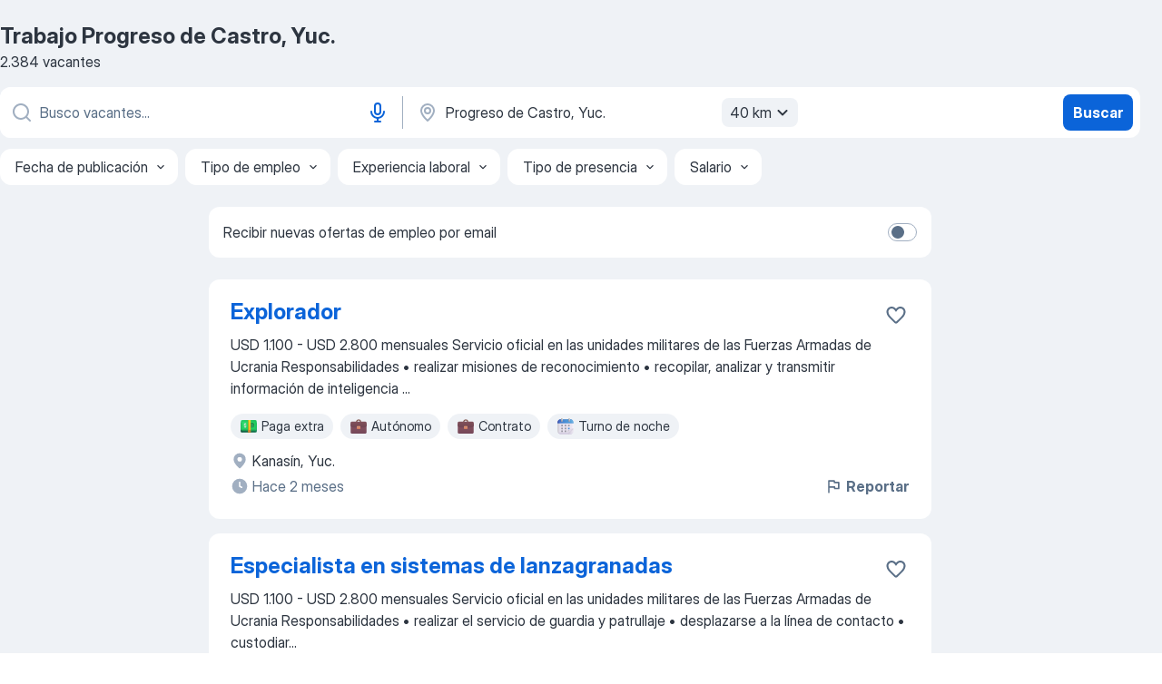

--- FILE ---
content_type: text/html
request_url: https://mx.jooble.org/trabajo/Progreso-de-Castro%2C-Yuc.
body_size: 90394
content:
<!DOCTYPE html><html lang="es" xmlns="http://www.w3.org/1999/xhtml"><head><meta charset="utf-8"><link data-chunk="app" rel="stylesheet" href="/assets/app.37da070734baa2c47f81.css"><link data-chunk="SERP" rel="stylesheet" href="/assets/SERP.db3f21fe7a05c45311a0.css"><meta name="viewport" content="width=device-width,initial-scale=1.0,maximum-scale=5" /><meta property="og:site_name" content="Jooble" /><meta property="og:locale" content="es" /><meta property="og:type" content="website" /><meta name="msvalidate.01" content="4E93DB804C5CCCD5B3AFF7486D4B2757" /><meta name="format-detection" content="telephone=no"><link rel="preconnect" href="https://www.googletagmanager.com" /><link rel="preconnect" href="https://www.google-analytics.com" /><link rel="dns-prefetch" href="https://www.google.com" /><link rel="dns-prefetch" href="https://apis.google.com" /><link rel="dns-prefetch" href="https://connect.facebook.net" /><link rel="dns-prefetch" href="https://www.facebook.com" /><link href="https://data-mx.jooble.org/assets/fonts/inter-display.css" rel="stylesheet"><link href="https://data-mx.jooble.org/assets/fonts/segoe.css" rel="stylesheet"><link rel="apple-touch-icon" href="/assets/images/favicon/ua/apple-touch-icon.png?v=4" /><link rel="apple-touch-icon" sizes="57x57" href="/assets/images/favicon/ua/apple-touch-icon-57x57.png?v=4" /><link rel="apple-touch-icon" sizes="60x60" href="/assets/images/favicon/ua/apple-touch-icon-60x60.png?v=4" /><link rel="apple-touch-icon" sizes="72x72" href="/assets/images/favicon/ua/apple-touch-icon-72x72.png?v=4" /><link rel="apple-touch-icon" sizes="76x76" href="/assets/images/favicon/ua/apple-touch-icon-76x76.png?v=4" /><link rel="apple-touch-icon" sizes="114x114" href="/assets/images/favicon/ua/apple-touch-icon-114x114.png?v=4" /><link rel="apple-touch-icon" sizes="120x120" href="/assets/images/favicon/ua/apple-touch-icon-120x120.png?v=4" /><link rel="apple-touch-icon" sizes="144x144" href="/assets/images/favicon/ua/apple-touch-icon-144x144.png?v=4" /><link rel="apple-touch-icon" sizes="152x152" href="/assets/images/favicon/ua/apple-touch-icon-152x152.png?v=4" /><link rel="apple-touch-icon" sizes="180x180" href="/assets/images/favicon/ua/apple-touch-icon-180x180.png?v=4" /><link rel="icon" type="image/png" sizes="16x16" href="/assets/images/favicon/ua/favicon-16x16.png?v=4"><link rel="icon" type="image/png" sizes="32x32" href="/assets/images/favicon/ua/favicon-32x32.png?v=4"><link rel="icon" type="image/png" sizes="48x48" href="/assets/images/favicon/ua/android-chrome-48x48.png?v=4"><link rel="icon" type="image/png" sizes="96x96" href="/assets/images/favicon/ua/android-chrome-96x96.png?v=4"><link rel="icon" type="image/png" sizes="144x144" href="/assets/images/favicon/ua/android-chrome-144x144.png?v=4"><link rel="icon" type="image/png" sizes="192x192" href="/assets/images/favicon/ua/android-chrome-192x192.png?v=4"><link rel="icon" type="image/png" sizes="194x194" href="/assets/images/favicon/ua/favicon-194x194.png?v=4"><link rel="icon" type="image/png" sizes="256x256" href="/assets/images/favicon/ua/android-chrome-256x256.png?v=4"><link rel="icon" type="image/png" sizes="384x384" href="/assets/images/favicon/ua/android-chrome-384x384.png?v=4"><link rel="icon" type="image/png" sizes="512x512" href="/assets/images/favicon/ua/android-chrome-512x512.png?v=4"><link rel="shortcut icon" type="image/x-icon" href="/assets/images/favicon/ua/favicon-ua.ico?v=4"><link rel="icon" href="/assets/images/favicon/ua/icon.svg?v=4" sizes="any" type="image/svg+xml"><meta name="msapplication-tooltip" content="Jooble"><meta name="msapplication-config" content="/browserconfig.xml"><meta name="msapplication-TileColor" content="#ffffff"><meta name="msapplication-TileImage" content="/assets/images/favicon/ua/mstile-144x144.png?v=4"><meta name="theme-color" content="#ffffff"><meta name="ir-site-verification-token" content="-1337664224"><script type="text/javascript" charset="utf-8">(function(g,o){g[o]=g[o]||function(){(g[o]['q']=g[o]['q']||[]).push(arguments)},g[o]['t']=1*new Date})(window,'_googCsa'); </script><script>!function(){if('PerformanceLongTaskTiming' in window) {var g=window.__tti={e:[]};g.o = new PerformanceObserver(function(l){g.e = g.e.concat(l.getEntries())});g.o.observe({entryTypes:['longtask']})}}();</script><script>!function(){var e,t,n,i,r={passive:!0,capture:!0},a=new Date,o=function(){i=[],t=-1,e=null,f(addEventListener)},c=function(i,r){e||(e=r,t=i,n=new Date,f(removeEventListener),u())},u=function(){if(t>=0&&t<n-a){var r={entryType:"first-input",name:e.type,target:e.target,cancelable:e.cancelable,startTime:e.timeStamp,processingStart:e.timeStamp+t};i.forEach((function(e){e(r)})),i=[]}},s=function(e){if(e.cancelable){var t=(e.timeStamp>1e12?new Date:performance.now())-e.timeStamp;"pointerdown"==e.type?function(e,t){var n=function(){c(e,t),a()},i=function(){a()},a=function(){removeEventListener("pointerup",n,r),removeEventListener("pointercancel",i,r)};addEventListener("pointerup",n,r),addEventListener("pointercancel",i,r)}(t,e):c(t,e)}},f=function(e){["mousedown","keydown","touchstart","pointerdown"].forEach((function(t){return e(t,s,r)}))},p="hidden"===document.visibilityState?0:1/0;addEventListener("visibilitychange",(function e(t){"hidden"===document.visibilityState&&(p=t.timeStamp,removeEventListener("visibilitychange",e,!0))}),!0);o(),self.webVitals={firstInputPolyfill:function(e){i.push(e),u()},resetFirstInputPolyfill:o,get firstHiddenTime(){return p}}}();</script><title data-rh="true">Urgente: Trabajo en Progreso de Castro, Yuc. - Enero 2026 - Jooble</title><link data-rh="true" rel="canonical" href="https://mx.jooble.org/trabajo/Progreso-de-Castro%2C-Yuc."/><meta data-rh="true" name="keywords" content="Trabajo Progreso de Castro, Yuc., empleo Progreso de Castro, Yuc., trabajo, empleo"/><meta data-rh="true" name="description" content="Trabajo en Progreso de Castro, Yuc. • Búsqueda entre 103.000+ vacantes actuales • Ofertas de las mejores empresas y portales de empleo en Progreso de Castro, Yuc. • Rápido &amp; Gratis • Tiempo completo, medio y parcial • Salario competitivo • !Encuentra trabajo ya!"/><meta data-rh="true" property="og:image" content="/assets/images/open_graph/og_image.png"/><meta data-rh="true" property="og:url" content="https://mx.jooble.org/trabajo/Progreso-de-Castro%2C-Yuc."/><meta data-rh="true" property="og:title" content="Urgente: Trabajo en Progreso de Castro, Yuc. - Enero 2026 - Jooble"/><meta data-rh="true" property="og:description" content="Trabajo en Progreso de Castro, Yuc. • Búsqueda entre 103.000+ vacantes actuales • Ofertas de las mejores empresas y portales de empleo en Progreso de Castro, Yuc. • Rápido &amp; Gratis • Tiempo completo, medio y parcial • Salario competitivo • !Encuentra trabajo ya!"/><script data-rh="true" type="application/ld+json">{"@context":"https://schema.org","@type":"ItemList","numberOfItems":2384,"itemListElement":[[{"@type":"ListItem","position":1,"url":"https://mx.jooble.org/desc/3788294066641638547"},{"@type":"ListItem","position":2,"url":"https://mx.jooble.org/desc/7140193332950429330"},{"@type":"ListItem","position":3,"url":"https://mx.jooble.org/desc/3001968170052132911"},{"@type":"ListItem","position":4,"url":"https://mx.jooble.org/desc/-904042398753489307"},{"@type":"ListItem","position":5,"url":"https://mx.jooble.org/desc/-148228008133622728"},{"@type":"ListItem","position":6,"url":"https://mx.jooble.org/jdp/-1113127369658752004"},{"@type":"ListItem","position":7,"url":"https://mx.jooble.org/jdp/3094138089376987395"},{"@type":"ListItem","position":8,"url":"https://mx.jooble.org/jdp/-3499041834544056903"},{"@type":"ListItem","position":9,"url":"https://mx.jooble.org/jdp/8644612231501885830"},{"@type":"ListItem","position":10,"url":"https://mx.jooble.org/jdp/-8657220979045198905"},{"@type":"ListItem","position":11,"url":"https://mx.jooble.org/jdp/-5465365506467243185"},{"@type":"ListItem","position":12,"url":"https://mx.jooble.org/jdp/-4236036087947706137"},{"@type":"ListItem","position":13,"url":"https://mx.jooble.org/jdp/-605435891418514547"},{"@type":"ListItem","position":14,"url":"https://mx.jooble.org/jdp/-7626464085950898646"},{"@type":"ListItem","position":15,"url":"https://mx.jooble.org/jdp/5265720155686052661"},{"@type":"ListItem","position":16,"url":"https://mx.jooble.org/jdp/-4115498740801406162"},{"@type":"ListItem","position":17,"url":"https://mx.jooble.org/jdp/24608713628667762"},{"@type":"ListItem","position":18,"url":"https://mx.jooble.org/jdp/-1742179490441651926"},{"@type":"ListItem","position":19,"url":"https://mx.jooble.org/jdp/-7370436949130370854"},{"@type":"ListItem","position":20,"url":"https://mx.jooble.org/jdp/-2896527667336055335"},{"@type":"ListItem","position":21,"url":"https://mx.jooble.org/jdp/-7669170708744725469"},{"@type":"ListItem","position":22,"url":"https://mx.jooble.org/jdp/3831340753226721398"},{"@type":"ListItem","position":23,"url":"https://mx.jooble.org/jdp/8647348173149303477"},{"@type":"ListItem","position":24,"url":"https://mx.jooble.org/jdp/-73511057641201846"},{"@type":"ListItem","position":25,"url":"https://mx.jooble.org/jdp/3243735891539660715"},{"@type":"ListItem","position":26,"url":"https://mx.jooble.org/jdp/1727610343062251725"},{"@type":"ListItem","position":27,"url":"https://mx.jooble.org/jdp/-3957221876598564553"},{"@type":"ListItem","position":28,"url":"https://mx.jooble.org/jdp/-9207975663808947249"},{"@type":"ListItem","position":29,"url":"https://mx.jooble.org/jdp/-7013226260211846807"},{"@type":"ListItem","position":30,"url":"https://mx.jooble.org/jdp/7192948352725984143"}]]}</script></head><body ondragstart="return false"><div id="app"><div class="zR2N9v"><div class="_1G2nM4"><div></div><div id="serpContainer" class="_0CG45k"><div class="+MdXgT"><header class="VavEB9"><div class="qD9dwK"><h1 class="_518B8Z">Trabajo Progreso de Castro, Yuc.</h1><div company="p" class="cXVOTD">2384 vacantes</div></div><div class=""><form class="CXE+FW" data-test-name="_searchForm"><div class="tXoMlu"><div class="kySr3o EIHqTW"><div class="H-KSNn"><div class="Y6LTZC RKazSn"><div class="_0vIToK"><svg class="BC4g2E abyhUO gexuVd kPZVKg"><use xlink:href="/assets/sprite.1oxueCVBzlo-hocQRlhy.svg#icon-magnifier-usage"></use></svg><input id="input_:R55j8h:" class="_2cXMBT aHpE4r LdpsdR _5sX2B+" placeholder="Busco vacantes..." type="text" spellcheck="false" name="keyword" autoComplete="off" autoCapitalize="off" data-test-name="_searchFormKeywordInput" aria-label="¿Qué puesto buscas?" value=""/></div><button aria-label="Activar el dictado" type="button" class="_1LCFDZ FiW03t ta-KVW d+1Vjj uSyyBE"><svg class="BC4g2E c6AqqO GaJkmy KSrxyK"><use xlink:href="/assets/sprite.1oxueCVBzlo-hocQRlhy.svg#icon-microphone-usage"></use></svg></button></div></div></div><div class="kySr3o _9+Weu7"><div class="H-KSNn"><div class="Y6LTZC RKazSn"><div class="_0vIToK"><svg class="BC4g2E abyhUO gexuVd kPZVKg"><use xlink:href="/assets/sprite.1oxueCVBzlo-hocQRlhy.svg#icon-map_marker-usage"></use></svg><input id="tbRegion" class="_2cXMBT aHpE4r _5sX2B+" placeholder="En la región..." type="text" spellcheck="false" name="region" autoComplete="off" autoCapitalize="off" data-test-name="_searchFormRegionInput" aria-label="Indique la ciudad en la que está buscando empleo" value="Progreso de Castro, Yuc."/></div><div class="hQwOE1"><div class="-xWR9w" data-test-name="_radiusSelect"><button type="button" class="VMdYVt i6dNg1 oUsVL7 -A9fYs mO9zne">40 km<span class="njVmSf"><svg class="KaSFrq JAzKjj GM7Sgs MQl7R9"><use xlink:href="/assets/sprite.1oxueCVBzlo-hocQRlhy.svg#icon-chevron_down-usage"></use></svg></span></button></div></div></div></div></div></div><button type="submit" class="VMdYVt i6dNg1 oUsVL7 xVPKbj ZuTpxY">Buscar</button></form></div><div class="p7hDF8"><div class="apmZrt" data-test-name="_smartTagsFilter" role="region" aria-label="Filters"><button type="button" class="wYznI5"><span class="_1apRDx">Fecha de publicación</span><svg class="KaSFrq DuJhnH GM7Sgs _398Jb4"><use xlink:href="/assets/sprite.1oxueCVBzlo-hocQRlhy.svg#icon-chevron_down-usage"></use></svg></button><button type="button" class="wYznI5"><span class="_1apRDx">Tipo de empleo</span><svg class="KaSFrq DuJhnH GM7Sgs _398Jb4"><use xlink:href="/assets/sprite.1oxueCVBzlo-hocQRlhy.svg#icon-chevron_down-usage"></use></svg></button><button type="button" class="wYznI5"><span class="_1apRDx">Experiencia laboral</span><svg class="KaSFrq DuJhnH GM7Sgs _398Jb4"><use xlink:href="/assets/sprite.1oxueCVBzlo-hocQRlhy.svg#icon-chevron_down-usage"></use></svg></button><button type="button" class="wYznI5"><span class="_1apRDx">Tipo de presencia</span><svg class="KaSFrq DuJhnH GM7Sgs _398Jb4"><use xlink:href="/assets/sprite.1oxueCVBzlo-hocQRlhy.svg#icon-chevron_down-usage"></use></svg></button><button type="button" class="wYznI5"><span class="_1apRDx">Salario</span><svg class="KaSFrq DuJhnH GM7Sgs _398Jb4"><use xlink:href="/assets/sprite.1oxueCVBzlo-hocQRlhy.svg#icon-chevron_down-usage"></use></svg></button></div></div></header><div class="y+s7YY"><div class="Amjssv"><main class="toVmC+" role="main"><div class="NeCPdn" id="topBarContainer"><div class="dKIuea"><div class="pfddcp xPgV1+"><div class="Z7rxKJ"><span class="ahUpuK">Recibir nuevas ofertas de empleo por email </span><div class="rV3P9b H6hBvI RDT4pD seXaaO"><input id="SubscriptionSwitcher" type="checkbox" tabindex="-1" aria-label="SubscriptionSwitcher"/><label for="SubscriptionSwitcher" tabindex="0" role="switch" aria-checked="false" data-focus-target="SubscriptionSwitcher"><span data-switch="pill" data-caption="false"><span data-switch="round"></span></span></label></div></div></div></div></div><div class="bXbgrv" id="serpContent"><div><div class="infinite-scroll-component__outerdiv"><div class="infinite-scroll-component ZbPfXY _serpContentBlock" style="height:auto;overflow:auto;-webkit-overflow-scrolling:touch"><div><ul class="kiBEcn"><li></li><li><div id="3788294066641638547" data-test-name="_jobCard" class="+n4WEb rHG1ci"><div class="_9q4Aij"><h2 class="jA9gFS dUatPc"><a class="_8w9Ce2 tUC4Fj _6i4Nb0 wtCvxI job_card_link" target="_blank" rel="noopener nofollow" href="https://mx.jooble.org/desc/3788294066641638547">Explorador</a></h2><div class="_5A-eEY"><div class="Bdpujj"><button type="button" class="ZapzXe _9WpygY XEfYdx JFkX+L vMdXr7 RNbuqd" data-test-name="jobFavoritesButton__3788294066641638547" aria-label="Guardar la vacante en favoritas"><span class="H2e2t1 +gVFyQ"><svg class="KaSFrq JAzKjj _0ng4na"><use xlink:href="/assets/sprite.1oxueCVBzlo-hocQRlhy.svg#icon-heart_outline-usage"></use></svg></span></button></div></div></div><div><div class="QZH8mt"><div class="GEyos4">USD 1.100 - USD 2.800 mensuales 
 
 
 Servicio oficial en las unidades militares de las Fuerzas Armadas de Ucrania 
 
 
 
 Responsabilidades 
 
 
 
 • realizar misiones de reconocimiento 
 
 
 • recopilar, analizar y transmitir información de inteligencia ...</div><div class="rvi8+s"><div class="tXxXy-"><div data-name="paga_extra" data-test-name="_jobTag" class="K8ZLnh tag _7Amkfs"><div class="uE1IG0" style="background-image:url(/assets/images/tagIconsNew/emoji_dollar_banknote.svg)"></div>Paga extra</div><div data-name="autonomo" data-test-name="_jobTag" class="K8ZLnh tag _7Amkfs"><div class="uE1IG0" style="background-image:url(/assets/images/tagIconsNew/emoji_briefcase.svg)"></div>Autónomo</div><div data-name="contrato" data-test-name="_jobTag" class="K8ZLnh tag _7Amkfs"><div class="uE1IG0" style="background-image:url(/assets/images/tagIconsNew/emoji_briefcase.svg)"></div>Contrato</div><div data-name="turno_de_noche" data-test-name="_jobTag" class="K8ZLnh tag _7Amkfs"><div class="uE1IG0" style="background-image:url(/assets/images/tagIconsNew/emoji_tear_off_calendar.svg)"></div>Turno de noche</div></div></div></div><div class="L4BhzZ wrapper__new_tags_design bLrJMm"><div class="j+648w"><button type="button" class="ZapzXe _9WpygY JFkX+L vMdXr7 _9ofHq7" data-test-name="_reportJobButtonSerp"><span class="H2e2t1 w87w0E"><svg class="KaSFrq xY3sEm _0ng4na cS9jE1"><use xlink:href="/assets/sprite.1oxueCVBzlo-hocQRlhy.svg#icon-flag-usage"></use></svg></span>Reportar</button></div><div class="E6E0jY"><div class="blapLw gj1vO6 fhg31q nxYYVJ" tabindex="-1"><svg class="BC4g2E c6AqqO gexuVd kE3ssB DlQ0Ty icon_gray_soft mdorqd"><use xlink:href="/assets/sprite.1oxueCVBzlo-hocQRlhy.svg#icon-map_marker_filled-usage"></use></svg><div class="caption NTRJBV">Kanasín, Yuc.</div></div><div class="blapLw gj1vO6 fhg31q fGYTou"><svg class="BC4g2E c6AqqO gexuVd kE3ssB DlQ0Ty icon_gray_soft jjtReA"><use xlink:href="/assets/sprite.1oxueCVBzlo-hocQRlhy.svg#icon-clock_filled-usage"></use></svg><div class="caption Vk-5Da">Hace 2 meses</div></div></div></div></div></div></li><li><div id="7140193332950429330" data-test-name="_jobCard" class="+n4WEb rHG1ci"><div class="_9q4Aij"><h2 class="jA9gFS dUatPc"><a class="_8w9Ce2 tUC4Fj _6i4Nb0 wtCvxI job_card_link" target="_blank" rel="noopener nofollow" href="https://mx.jooble.org/desc/7140193332950429330">Especialista en sistemas de lanzagranadas</a></h2><div class="_5A-eEY"><div class="Bdpujj"><button type="button" class="ZapzXe _9WpygY XEfYdx JFkX+L vMdXr7 RNbuqd" data-test-name="jobFavoritesButton__7140193332950429330" aria-label="Guardar la vacante en favoritas"><span class="H2e2t1 +gVFyQ"><svg class="KaSFrq JAzKjj _0ng4na"><use xlink:href="/assets/sprite.1oxueCVBzlo-hocQRlhy.svg#icon-heart_outline-usage"></use></svg></span></button></div></div></div><div><div class="QZH8mt"><div class="GEyos4">USD 1.100 - USD 2.800 mensuales 
 
 
 Servicio oficial en las unidades militares de las Fuerzas Armadas de Ucrania 
 
 
 
 Responsabilidades 
 
 
 
 • realizar el servicio de guardia y patrullaje 
 
 
 • desplazarse a la línea de contacto 
 
 
 • custodiar...</div><div class="rvi8+s"><div class="tXxXy-"><div data-name="paga_extra" data-test-name="_jobTag" class="K8ZLnh tag _7Amkfs"><div class="uE1IG0" style="background-image:url(/assets/images/tagIconsNew/emoji_dollar_banknote.svg)"></div>Paga extra</div><div data-name="contrato" data-test-name="_jobTag" class="K8ZLnh tag _7Amkfs"><div class="uE1IG0" style="background-image:url(/assets/images/tagIconsNew/emoji_briefcase.svg)"></div>Contrato</div></div></div></div><div class="L4BhzZ wrapper__new_tags_design bLrJMm"><div class="j+648w"><button type="button" class="ZapzXe _9WpygY JFkX+L vMdXr7 _9ofHq7" data-test-name="_reportJobButtonSerp"><span class="H2e2t1 w87w0E"><svg class="KaSFrq xY3sEm _0ng4na cS9jE1"><use xlink:href="/assets/sprite.1oxueCVBzlo-hocQRlhy.svg#icon-flag-usage"></use></svg></span>Reportar</button></div><div class="E6E0jY"><div class="blapLw gj1vO6 fhg31q nxYYVJ" tabindex="-1"><svg class="BC4g2E c6AqqO gexuVd kE3ssB DlQ0Ty icon_gray_soft mdorqd"><use xlink:href="/assets/sprite.1oxueCVBzlo-hocQRlhy.svg#icon-map_marker_filled-usage"></use></svg><div class="caption NTRJBV">Kanasín, Yuc.</div></div><div class="blapLw gj1vO6 fhg31q fGYTou"><svg class="BC4g2E c6AqqO gexuVd kE3ssB DlQ0Ty icon_gray_soft jjtReA"><use xlink:href="/assets/sprite.1oxueCVBzlo-hocQRlhy.svg#icon-clock_filled-usage"></use></svg><div class="caption Vk-5Da">Hace 2 meses</div></div></div></div></div></div></li><li><div id="3001968170052132911" data-test-name="_jobCard" class="+n4WEb rHG1ci"><div class="_9q4Aij"><h2 class="jA9gFS dUatPc"><a class="_8w9Ce2 tUC4Fj _6i4Nb0 wtCvxI job_card_link" target="_blank" rel="noopener nofollow" href="https://mx.jooble.org/desc/3001968170052132911">Operador de sistemas de misiles antitanque (ATGM)</a></h2><div class="_5A-eEY"><div class="Bdpujj"><button type="button" class="ZapzXe _9WpygY XEfYdx JFkX+L vMdXr7 RNbuqd" data-test-name="jobFavoritesButton__3001968170052132911" aria-label="Guardar la vacante en favoritas"><span class="H2e2t1 +gVFyQ"><svg class="KaSFrq JAzKjj _0ng4na"><use xlink:href="/assets/sprite.1oxueCVBzlo-hocQRlhy.svg#icon-heart_outline-usage"></use></svg></span></button></div></div></div><div><div class="QZH8mt"><div class="GEyos4">USD 1.100 - USD 2.800 mensuales 
 
 
 Servicio oficial en las unidades militares de las Fuerzas Armadas de Ucrania 
 
 
 
 Responsabilidades 
 
 
 
 • trabajar con armamento antitanque y mantenerlo en condiciones óptimas 
 
 
 • ejecutar tareas tácticas con...</div><div class="rvi8+s"><div class="tXxXy-"><div data-name="paga_extra" data-test-name="_jobTag" class="K8ZLnh tag _7Amkfs"><div class="uE1IG0" style="background-image:url(/assets/images/tagIconsNew/emoji_dollar_banknote.svg)"></div>Paga extra</div><div data-name="contrato" data-test-name="_jobTag" class="K8ZLnh tag _7Amkfs"><div class="uE1IG0" style="background-image:url(/assets/images/tagIconsNew/emoji_briefcase.svg)"></div>Contrato</div></div></div></div><div class="L4BhzZ wrapper__new_tags_design bLrJMm"><div class="j+648w"><button type="button" class="ZapzXe _9WpygY JFkX+L vMdXr7 _9ofHq7" data-test-name="_reportJobButtonSerp"><span class="H2e2t1 w87w0E"><svg class="KaSFrq xY3sEm _0ng4na cS9jE1"><use xlink:href="/assets/sprite.1oxueCVBzlo-hocQRlhy.svg#icon-flag-usage"></use></svg></span>Reportar</button></div><div class="E6E0jY"><div class="blapLw gj1vO6 fhg31q nxYYVJ" tabindex="-1"><svg class="BC4g2E c6AqqO gexuVd kE3ssB DlQ0Ty icon_gray_soft mdorqd"><use xlink:href="/assets/sprite.1oxueCVBzlo-hocQRlhy.svg#icon-map_marker_filled-usage"></use></svg><div class="caption NTRJBV">Kanasín, Yuc.</div></div><div class="blapLw gj1vO6 fhg31q fGYTou"><svg class="BC4g2E c6AqqO gexuVd kE3ssB DlQ0Ty icon_gray_soft jjtReA"><use xlink:href="/assets/sprite.1oxueCVBzlo-hocQRlhy.svg#icon-clock_filled-usage"></use></svg><div class="caption Vk-5Da">Hace 2 meses</div></div></div></div></div></div></li><li><div id="-904042398753489307" data-test-name="_jobCard" class="+n4WEb rHG1ci"><div class="_9q4Aij"><h2 class="jA9gFS dUatPc"><a class="_8w9Ce2 tUC4Fj _6i4Nb0 wtCvxI job_card_link" target="_blank" rel="noopener nofollow" href="https://mx.jooble.org/desc/-904042398753489307">Médico</a></h2><div class="_5A-eEY"><div class="Bdpujj"><button type="button" class="ZapzXe _9WpygY XEfYdx JFkX+L vMdXr7 RNbuqd" data-test-name="jobFavoritesButton__-904042398753489307" aria-label="Guardar la vacante en favoritas"><span class="H2e2t1 +gVFyQ"><svg class="KaSFrq JAzKjj _0ng4na"><use xlink:href="/assets/sprite.1oxueCVBzlo-hocQRlhy.svg#icon-heart_outline-usage"></use></svg></span></button></div></div></div><div><div class="QZH8mt"><div class="GEyos4">USD 1.100 - USD 2.800 mensuales 
 
 
 Servicio oficial en las unidades militares de las Fuerzas Armadas de Ucrania 
 
 
 
 Responsabilidades 
 
 
 
 • brindar atención médica a nivel de la compañía 
 
 
 • participar en la evacuación de enfermos y heridos ...</div><div class="rvi8+s"><div class="tXxXy-"><div data-name="paga_extra" data-test-name="_jobTag" class="K8ZLnh tag _7Amkfs"><div class="uE1IG0" style="background-image:url(/assets/images/tagIconsNew/emoji_dollar_banknote.svg)"></div>Paga extra</div><div data-name="contrato" data-test-name="_jobTag" class="K8ZLnh tag _7Amkfs"><div class="uE1IG0" style="background-image:url(/assets/images/tagIconsNew/emoji_briefcase.svg)"></div>Contrato</div></div></div></div><div class="L4BhzZ wrapper__new_tags_design bLrJMm"><div class="j+648w"><button type="button" class="ZapzXe _9WpygY JFkX+L vMdXr7 _9ofHq7" data-test-name="_reportJobButtonSerp"><span class="H2e2t1 w87w0E"><svg class="KaSFrq xY3sEm _0ng4na cS9jE1"><use xlink:href="/assets/sprite.1oxueCVBzlo-hocQRlhy.svg#icon-flag-usage"></use></svg></span>Reportar</button></div><div class="E6E0jY"><div class="blapLw gj1vO6 fhg31q nxYYVJ" tabindex="-1"><svg class="BC4g2E c6AqqO gexuVd kE3ssB DlQ0Ty icon_gray_soft mdorqd"><use xlink:href="/assets/sprite.1oxueCVBzlo-hocQRlhy.svg#icon-map_marker_filled-usage"></use></svg><div class="caption NTRJBV">Mérida, Yuc.</div></div><div class="blapLw gj1vO6 fhg31q fGYTou"><svg class="BC4g2E c6AqqO gexuVd kE3ssB DlQ0Ty icon_gray_soft jjtReA"><use xlink:href="/assets/sprite.1oxueCVBzlo-hocQRlhy.svg#icon-clock_filled-usage"></use></svg><div class="caption Vk-5Da">Hace 2 meses</div></div></div></div></div></div></li><li><div id="-148228008133622728" data-test-name="_jobCard" class="+n4WEb rHG1ci"><div class="_9q4Aij"><h2 class="jA9gFS dUatPc"><a class="_8w9Ce2 tUC4Fj _6i4Nb0 wtCvxI job_card_link" target="_blank" rel="noopener nofollow" href="https://mx.jooble.org/desc/-148228008133622728">Especialista en sistemas de artillería</a></h2><div class="_5A-eEY"><div class="Bdpujj"><button type="button" class="ZapzXe _9WpygY XEfYdx JFkX+L vMdXr7 RNbuqd" data-test-name="jobFavoritesButton__-148228008133622728" aria-label="Guardar la vacante en favoritas"><span class="H2e2t1 +gVFyQ"><svg class="KaSFrq JAzKjj _0ng4na"><use xlink:href="/assets/sprite.1oxueCVBzlo-hocQRlhy.svg#icon-heart_outline-usage"></use></svg></span></button></div></div></div><div><div class="QZH8mt"><div class="GEyos4">USD 1.100 - USD 2.800 mensuales 
 
 
 Servicio oficial en las unidades militares de las Fuerzas Armadas de Ucrania 
 
 
 
 Responsabilidades 
 
 
 
 • preparar sistemas de artillería o morteros para el disparo 
 
 
 • mantener 
 municiones 
 , incluso el...</div><div class="rvi8+s"><div class="tXxXy-"><div data-name="paga_extra" data-test-name="_jobTag" class="K8ZLnh tag _7Amkfs"><div class="uE1IG0" style="background-image:url(/assets/images/tagIconsNew/emoji_dollar_banknote.svg)"></div>Paga extra</div><div data-name="contrato" data-test-name="_jobTag" class="K8ZLnh tag _7Amkfs"><div class="uE1IG0" style="background-image:url(/assets/images/tagIconsNew/emoji_briefcase.svg)"></div>Contrato</div></div></div></div><div class="L4BhzZ wrapper__new_tags_design bLrJMm"><div class="j+648w"><button type="button" class="ZapzXe _9WpygY JFkX+L vMdXr7 _9ofHq7" data-test-name="_reportJobButtonSerp"><span class="H2e2t1 w87w0E"><svg class="KaSFrq xY3sEm _0ng4na cS9jE1"><use xlink:href="/assets/sprite.1oxueCVBzlo-hocQRlhy.svg#icon-flag-usage"></use></svg></span>Reportar</button></div><div class="E6E0jY"><div class="blapLw gj1vO6 fhg31q nxYYVJ" tabindex="-1"><svg class="BC4g2E c6AqqO gexuVd kE3ssB DlQ0Ty icon_gray_soft mdorqd"><use xlink:href="/assets/sprite.1oxueCVBzlo-hocQRlhy.svg#icon-map_marker_filled-usage"></use></svg><div class="caption NTRJBV">Kanasín, Yuc.</div></div><div class="blapLw gj1vO6 fhg31q fGYTou"><svg class="BC4g2E c6AqqO gexuVd kE3ssB DlQ0Ty icon_gray_soft jjtReA"><use xlink:href="/assets/sprite.1oxueCVBzlo-hocQRlhy.svg#icon-clock_filled-usage"></use></svg><div class="caption Vk-5Da">Hace 2 meses</div></div></div></div></div></div></li><li><div id="-1113127369658752004" data-test-name="_jobCard" class="+n4WEb rHG1ci"><div class="_9q4Aij"><h2 class="jA9gFS dUatPc"><a class="_8w9Ce2 tUC4Fj _6i4Nb0 wtCvxI job_card_link" target="_blank" href="https://mx.jooble.org/jdp/-1113127369658752004">Creador de Contenidos</a></h2><div class="_5A-eEY"><div class="Bdpujj"><button type="button" class="ZapzXe _9WpygY XEfYdx JFkX+L vMdXr7 RNbuqd" data-test-name="jobFavoritesButton__-1113127369658752004" aria-label="Guardar la vacante en favoritas"><span class="H2e2t1 +gVFyQ"><svg class="KaSFrq JAzKjj _0ng4na"><use xlink:href="/assets/sprite.1oxueCVBzlo-hocQRlhy.svg#icon-heart_outline-usage"></use></svg></span></button></div></div></div><div><div class="QZH8mt"><div class="GEyos4"> Empresa de Arquitectura está en búsqueda de 
 CREADOR DE CONTENIDO 

 Ubicación: Mérida Yucatan 
 Somos RAHE, despacho de arquitectura con más de 12 años de experiencia y buscamos un creador de contenido, creativo y apasionado por las redes, que conecte la esencia ...</div><div class="rvi8+s"><div class="tXxXy-"><div data-name="lunes_a_viernes" data-test-name="_jobTag" class="K8ZLnh tag _7Amkfs"><div class="uE1IG0" style="background-image:url(/assets/images/tagIconsNew/emoji_tear_off_calendar.svg)"></div>Lunes a viernes</div></div></div></div><div class="L4BhzZ wrapper__new_tags_design bLrJMm"><div class="j+648w"><button type="button" class="ZapzXe _9WpygY JFkX+L vMdXr7 _9ofHq7" data-test-name="_reportJobButtonSerp"><span class="H2e2t1 w87w0E"><svg class="KaSFrq xY3sEm _0ng4na cS9jE1"><use xlink:href="/assets/sprite.1oxueCVBzlo-hocQRlhy.svg#icon-flag-usage"></use></svg></span>Reportar</button><img src="/css/images/plogo/16217.gif" class="yUFQEM" aria-hidden="true" alt="dteCompanyLogo"/></div><div class="E6E0jY"><div class="pXyhD4 VeoRvG"><div class="heru4z"><p class="z6WlhX" data-test-name="_companyName">RAHE Arquitectos</p></div></div><div class="blapLw gj1vO6 fhg31q nxYYVJ" tabindex="-1"><svg class="BC4g2E c6AqqO gexuVd kE3ssB DlQ0Ty icon_gray_soft mdorqd"><use xlink:href="/assets/sprite.1oxueCVBzlo-hocQRlhy.svg#icon-map_marker_filled-usage"></use></svg><div class="caption NTRJBV">Mérida, Yuc.</div></div><div class="blapLw gj1vO6 fhg31q fGYTou"><svg class="BC4g2E c6AqqO gexuVd kE3ssB DlQ0Ty icon_gray_soft jjtReA"><use xlink:href="/assets/sprite.1oxueCVBzlo-hocQRlhy.svg#icon-clock_filled-usage"></use></svg><div class="caption Vk-5Da">8 horas atrás<span class="TJqLwY">Nueva</span></div></div></div></div></div></div></li><li><div id="3094138089376987395" data-test-name="_jobCard" class="+n4WEb rHG1ci"><div class="_9q4Aij"><h2 class="jA9gFS dUatPc"><a class="_8w9Ce2 tUC4Fj _6i4Nb0 wtCvxI job_card_link" target="_blank" href="https://mx.jooble.org/jdp/3094138089376987395">Director de sucursal</a></h2><div class="_5A-eEY"><div class="Bdpujj"><button type="button" class="ZapzXe _9WpygY XEfYdx JFkX+L vMdXr7 RNbuqd" data-test-name="jobFavoritesButton__3094138089376987395" aria-label="Guardar la vacante en favoritas"><span class="H2e2t1 +gVFyQ"><svg class="KaSFrq JAzKjj _0ng4na"><use xlink:href="/assets/sprite.1oxueCVBzlo-hocQRlhy.svg#icon-heart_outline-usage"></use></svg></span></button></div></div></div><div><div class="QZH8mt"><div class="GEyos4"> ES EL MOMENTO 
 Santander está evolucionando de ser una marca global de alto impacto a una organización impulsada por la tecnología, y las personas están en el centro de este camino. Juntos, estamos liderando una transformación centrada en el cliente que valora el pensamiento...</div><div class="rvi8+s"><div class="tXxXy-"><div data-name="trabajar_en_la_oficina" data-test-name="_jobTag" class="K8ZLnh tag _7Amkfs"><div class="uE1IG0" style="background-image:url(/assets/images/tagIconsNew/emoji_round_pushpin.svg)"></div>Trabajar en la oficina</div><div data-name="trabajo_por_turnos" data-test-name="_jobTag" class="K8ZLnh tag _7Amkfs"><div class="uE1IG0" style="background-image:url(/assets/images/tagIconsNew/emoji_tear_off_calendar.svg)"></div>Trabajo por turnos</div></div></div></div><div class="L4BhzZ wrapper__new_tags_design bLrJMm"><div class="j+648w"><button type="button" class="ZapzXe _9WpygY JFkX+L vMdXr7 _9ofHq7" data-test-name="_reportJobButtonSerp"><span class="H2e2t1 w87w0E"><svg class="KaSFrq xY3sEm _0ng4na cS9jE1"><use xlink:href="/assets/sprite.1oxueCVBzlo-hocQRlhy.svg#icon-flag-usage"></use></svg></span>Reportar</button><img src="/css/images/plogo/16217.gif" class="yUFQEM" aria-hidden="true" alt="dteCompanyLogo"/></div><div class="E6E0jY"><div class="pXyhD4 VeoRvG"><div class="heru4z"><p class="z6WlhX" data-test-name="_companyName">Santander</p></div></div><div class="blapLw gj1vO6 fhg31q nxYYVJ" tabindex="-1"><svg class="BC4g2E c6AqqO gexuVd kE3ssB DlQ0Ty icon_gray_soft mdorqd"><use xlink:href="/assets/sprite.1oxueCVBzlo-hocQRlhy.svg#icon-map_marker_filled-usage"></use></svg><div class="caption NTRJBV">Mérida, Yuc.</div></div><div class="blapLw gj1vO6 fhg31q fGYTou"><svg class="BC4g2E c6AqqO gexuVd kE3ssB DlQ0Ty icon_gray_soft jjtReA"><use xlink:href="/assets/sprite.1oxueCVBzlo-hocQRlhy.svg#icon-clock_filled-usage"></use></svg><div class="caption Vk-5Da">2 días atrás</div></div></div></div></div></div></li><li><div class="li6YgU" style="--ew-button-color:#F7F6F2;--ew-button-background-color:#014EFE"></div></li><li></li><li><div id="-3499041834544056903" data-test-name="_jobCard" class="+n4WEb rHG1ci"><div class="_9q4Aij"><h2 class="jA9gFS dUatPc"><a class="_8w9Ce2 tUC4Fj _6i4Nb0 wtCvxI job_card_link" target="_blank" href="https://mx.jooble.org/jdp/-3499041834544056903">EJECUTIVO DE BANCA EMPRESARIAL</a></h2><div class="_5A-eEY"><div class="Bdpujj"><button type="button" class="ZapzXe _9WpygY XEfYdx JFkX+L vMdXr7 RNbuqd" data-test-name="jobFavoritesButton__-3499041834544056903" aria-label="Guardar la vacante en favoritas"><span class="H2e2t1 +gVFyQ"><svg class="KaSFrq JAzKjj _0ng4na"><use xlink:href="/assets/sprite.1oxueCVBzlo-hocQRlhy.svg#icon-heart_outline-usage"></use></svg></span></button></div></div></div><div><div class="QZH8mt"><div class="GEyos4"> EJECUTIVO DE BANCA EMPRESARIAL (MERIDA, YUCATAN)

 En Banorte buscamos talento único, fuerte y extraordinario, que impulse la transformación e innovación del país, convirtiéndonos en un gran aliado para crecer fuerte con México. 

 Estamos convencidos que la combinación...</div><div class="rvi8+s"></div></div><div class="L4BhzZ wrapper__new_tags_design bLrJMm"><div class="j+648w"><button type="button" class="ZapzXe _9WpygY JFkX+L vMdXr7 _9ofHq7" data-test-name="_reportJobButtonSerp"><span class="H2e2t1 w87w0E"><svg class="KaSFrq xY3sEm _0ng4na cS9jE1"><use xlink:href="/assets/sprite.1oxueCVBzlo-hocQRlhy.svg#icon-flag-usage"></use></svg></span>Reportar</button><img src="/css/images/plogo/16217.gif" class="yUFQEM" aria-hidden="true" alt="dteCompanyLogo"/></div><div class="E6E0jY"><div class="pXyhD4 VeoRvG"><div class="heru4z"><p class="z6WlhX" data-test-name="_companyName">Grupo Financiero Banorte</p></div></div><div class="blapLw gj1vO6 fhg31q nxYYVJ" tabindex="-1"><svg class="BC4g2E c6AqqO gexuVd kE3ssB DlQ0Ty icon_gray_soft mdorqd"><use xlink:href="/assets/sprite.1oxueCVBzlo-hocQRlhy.svg#icon-map_marker_filled-usage"></use></svg><div class="caption NTRJBV">Mérida, Yuc.</div></div><div class="blapLw gj1vO6 fhg31q fGYTou"><svg class="BC4g2E c6AqqO gexuVd kE3ssB DlQ0Ty icon_gray_soft jjtReA"><use xlink:href="/assets/sprite.1oxueCVBzlo-hocQRlhy.svg#icon-clock_filled-usage"></use></svg><div class="caption Vk-5Da">2 días atrás</div></div></div></div></div></div></li><li><div id="8644612231501885830" data-test-name="_jobCard" class="+n4WEb rHG1ci"><div class="_9q4Aij"><h2 class="jA9gFS dUatPc"><a class="_8w9Ce2 tUC4Fj _6i4Nb0 wtCvxI job_card_link" target="_blank" href="https://mx.jooble.org/jdp/8644612231501885830">Asesor Comercial</a></h2><div class="_5A-eEY"><div class="Bdpujj"><button type="button" class="ZapzXe _9WpygY XEfYdx JFkX+L vMdXr7 RNbuqd" data-test-name="jobFavoritesButton__8644612231501885830" aria-label="Guardar la vacante en favoritas"><span class="H2e2t1 +gVFyQ"><svg class="KaSFrq JAzKjj _0ng4na"><use xlink:href="/assets/sprite.1oxueCVBzlo-hocQRlhy.svg#icon-heart_outline-usage"></use></svg></span></button></div></div></div><div><div class="QZH8mt"><p class="b97WnG">$40,000</p><div class="GEyos4"> Descripción de la empresa  Grupo Nación Capital es una desarrolladora inmobiliaria en constante crecimiento, desarrollando proyectos que combinan  certeza jurídica, planes de financiamiento atractivos y una visión de desarrollo sostenible  . Nos hemos consolidado como ...</div><div class="rvi8+s"></div></div><div class="L4BhzZ wrapper__new_tags_design bLrJMm"><div class="j+648w"><button type="button" class="ZapzXe _9WpygY JFkX+L vMdXr7 _9ofHq7" data-test-name="_reportJobButtonSerp"><span class="H2e2t1 w87w0E"><svg class="KaSFrq xY3sEm _0ng4na cS9jE1"><use xlink:href="/assets/sprite.1oxueCVBzlo-hocQRlhy.svg#icon-flag-usage"></use></svg></span>Reportar</button><img src="/css/images/plogo/16217.gif" class="yUFQEM" aria-hidden="true" alt="dteCompanyLogo"/></div><div class="E6E0jY"><div class="pXyhD4 VeoRvG"><div class="heru4z"><p class="z6WlhX" data-test-name="_companyName">Grupo Nación Capital</p></div></div><div class="blapLw gj1vO6 fhg31q nxYYVJ" tabindex="-1"><svg class="BC4g2E c6AqqO gexuVd kE3ssB DlQ0Ty icon_gray_soft mdorqd"><use xlink:href="/assets/sprite.1oxueCVBzlo-hocQRlhy.svg#icon-map_marker_filled-usage"></use></svg><div class="caption NTRJBV">Mérida, Yuc.</div></div><div class="blapLw gj1vO6 fhg31q fGYTou"><svg class="BC4g2E c6AqqO gexuVd kE3ssB DlQ0Ty icon_gray_soft jjtReA"><use xlink:href="/assets/sprite.1oxueCVBzlo-hocQRlhy.svg#icon-clock_filled-usage"></use></svg><div class="caption Vk-5Da">15 horas atrás</div></div></div></div></div></div></li><li><div id="-8657220979045198905" data-test-name="_jobCard" class="+n4WEb rHG1ci"><div class="_9q4Aij"><h2 class="jA9gFS dUatPc"><a class="_8w9Ce2 tUC4Fj _6i4Nb0 wtCvxI job_card_link" target="_blank" href="https://mx.jooble.org/jdp/-8657220979045198905">Tech Lead</a></h2><div class="_5A-eEY"><div class="Bdpujj"><button type="button" class="ZapzXe _9WpygY XEfYdx JFkX+L vMdXr7 RNbuqd" data-test-name="jobFavoritesButton__-8657220979045198905" aria-label="Guardar la vacante en favoritas"><span class="H2e2t1 +gVFyQ"><svg class="KaSFrq JAzKjj _0ng4na"><use xlink:href="/assets/sprite.1oxueCVBzlo-hocQRlhy.svg#icon-heart_outline-usage"></use></svg></span></button></div></div></div><div><div class="QZH8mt"><div class="GEyos4"> En The Palace Company llevamos más de 40 años revolucionando la hospitalidad de lujo. Somos una empresa familiar con visión global, presente en 7 países y con más de 15,000 colaboradores que dan vida a 17 hoteles y resorts de clase mundial —entre ellos Palace Resorts, ...</div><div class="rvi8+s"><div class="tXxXy-"><div data-name="pasante" data-test-name="_jobTag" class="K8ZLnh tag _7Amkfs"><div class="uE1IG0" style="background-image:url(/assets/images/tagIconsNew/emoji_briefcase.svg)"></div>Práctica</div></div></div></div><div class="L4BhzZ wrapper__new_tags_design bLrJMm"><div class="j+648w"><button type="button" class="ZapzXe _9WpygY JFkX+L vMdXr7 _9ofHq7" data-test-name="_reportJobButtonSerp"><span class="H2e2t1 w87w0E"><svg class="KaSFrq xY3sEm _0ng4na cS9jE1"><use xlink:href="/assets/sprite.1oxueCVBzlo-hocQRlhy.svg#icon-flag-usage"></use></svg></span>Reportar</button><img src="/css/images/plogo/16217.gif" class="yUFQEM" aria-hidden="true" alt="dteCompanyLogo"/></div><div class="E6E0jY"><div class="pXyhD4 VeoRvG"><div class="heru4z"><p class="z6WlhX" data-test-name="_companyName">The Palace Company</p></div></div><div class="blapLw gj1vO6 fhg31q nxYYVJ" tabindex="-1"><svg class="BC4g2E c6AqqO gexuVd kE3ssB DlQ0Ty icon_gray_soft mdorqd"><use xlink:href="/assets/sprite.1oxueCVBzlo-hocQRlhy.svg#icon-map_marker_filled-usage"></use></svg><div class="caption NTRJBV">Mérida, Yuc.</div></div><div class="blapLw gj1vO6 fhg31q fGYTou"><svg class="BC4g2E c6AqqO gexuVd kE3ssB DlQ0Ty icon_gray_soft jjtReA"><use xlink:href="/assets/sprite.1oxueCVBzlo-hocQRlhy.svg#icon-clock_filled-usage"></use></svg><div class="caption Vk-5Da">3 días atrás</div></div></div></div></div></div></li><li><div id="-5465365506467243185" data-test-name="_jobCard" class="+n4WEb rHG1ci"><div class="_9q4Aij"><h2 class="jA9gFS dUatPc"><a class="_8w9Ce2 tUC4Fj _6i4Nb0 wtCvxI job_card_link" target="_blank" href="https://mx.jooble.org/jdp/-5465365506467243185">Top Deal Hunter</a></h2><div class="_5A-eEY"><div class="Bdpujj"><button type="button" class="ZapzXe _9WpygY XEfYdx JFkX+L vMdXr7 RNbuqd" data-test-name="jobFavoritesButton__-5465365506467243185" aria-label="Guardar la vacante en favoritas"><span class="H2e2t1 +gVFyQ"><svg class="KaSFrq JAzKjj _0ng4na"><use xlink:href="/assets/sprite.1oxueCVBzlo-hocQRlhy.svg#icon-heart_outline-usage"></use></svg></span></button></div></div></div><div><div class="QZH8mt"><div class="GEyos4"> Top Deal Hunter – Restaurantes | Rappi México 
 El Top Deal Hunter es un perfil senior de ventas con la capacidad de atraer a los mejores restaurantes del mercado: desde grandes cadenas hasta los favoritos locales. Buscamos a alguien con mentalidad hunter, alto nivel ...</div><div class="rvi8+s"></div></div><div class="L4BhzZ wrapper__new_tags_design bLrJMm"><div class="j+648w"><button type="button" class="ZapzXe _9WpygY JFkX+L vMdXr7 _9ofHq7" data-test-name="_reportJobButtonSerp"><span class="H2e2t1 w87w0E"><svg class="KaSFrq xY3sEm _0ng4na cS9jE1"><use xlink:href="/assets/sprite.1oxueCVBzlo-hocQRlhy.svg#icon-flag-usage"></use></svg></span>Reportar</button><img src="/css/images/plogo/16217.gif" class="yUFQEM" aria-hidden="true" alt="dteCompanyLogo"/></div><div class="E6E0jY"><div class="pXyhD4 VeoRvG"><div class="heru4z"><p class="z6WlhX" data-test-name="_companyName">Rappi</p></div></div><div class="blapLw gj1vO6 fhg31q nxYYVJ" tabindex="-1"><svg class="BC4g2E c6AqqO gexuVd kE3ssB DlQ0Ty icon_gray_soft mdorqd"><use xlink:href="/assets/sprite.1oxueCVBzlo-hocQRlhy.svg#icon-map_marker_filled-usage"></use></svg><div class="caption NTRJBV">Mérida, Yuc.</div></div><div class="blapLw gj1vO6 fhg31q fGYTou"><svg class="BC4g2E c6AqqO gexuVd kE3ssB DlQ0Ty icon_gray_soft jjtReA"><use xlink:href="/assets/sprite.1oxueCVBzlo-hocQRlhy.svg#icon-clock_filled-usage"></use></svg><div class="caption Vk-5Da">4 días atrás</div></div></div></div></div></div></li><li><div id="-4236036087947706137" data-test-name="_jobCard" class="+n4WEb rHG1ci"><div class="_9q4Aij"><h2 class="jA9gFS dUatPc"><a class="_8w9Ce2 tUC4Fj _6i4Nb0 wtCvxI job_card_link" target="_blank" href="https://mx.jooble.org/jdp/-4236036087947706137">Proyectista Hidráulico: IHS, PCI y Gas</a></h2><div class="_5A-eEY"><div class="Bdpujj"><button type="button" class="ZapzXe _9WpygY XEfYdx JFkX+L vMdXr7 RNbuqd" data-test-name="jobFavoritesButton__-4236036087947706137" aria-label="Guardar la vacante en favoritas"><span class="H2e2t1 +gVFyQ"><svg class="KaSFrq JAzKjj _0ng4na"><use xlink:href="/assets/sprite.1oxueCVBzlo-hocQRlhy.svg#icon-heart_outline-usage"></use></svg></span></button></div></div></div><div><div class="QZH8mt"><div class="GEyos4">¡Bienvenido a The Palace Company! The Palace Company se distingue en el ámbito de la hospitalidad de lujo por ofrecer experiencias incomparables a través de nuestros exclusivos hoteles, resorts y clubes vacacionales a nivel internacional. Impulsados por una profunda pasión...</div><div class="rvi8+s"><div class="tXxXy-"><div data-name="trabajar_en_la_oficina" data-test-name="_jobTag" class="K8ZLnh tag _7Amkfs"><div class="uE1IG0" style="background-image:url(/assets/images/tagIconsNew/emoji_round_pushpin.svg)"></div>Trabajar en la oficina</div></div></div></div><div class="L4BhzZ wrapper__new_tags_design bLrJMm"><div class="j+648w"><button type="button" class="ZapzXe _9WpygY JFkX+L vMdXr7 _9ofHq7" data-test-name="_reportJobButtonSerp"><span class="H2e2t1 w87w0E"><svg class="KaSFrq xY3sEm _0ng4na cS9jE1"><use xlink:href="/assets/sprite.1oxueCVBzlo-hocQRlhy.svg#icon-flag-usage"></use></svg></span>Reportar</button><img src="/css/images/plogo/16217.gif" class="yUFQEM" aria-hidden="true" alt="dteCompanyLogo"/></div><div class="E6E0jY"><div class="pXyhD4 VeoRvG"><div class="heru4z"><p class="z6WlhX" data-test-name="_companyName">The Palace Company</p></div></div><div class="blapLw gj1vO6 fhg31q nxYYVJ" tabindex="-1"><svg class="BC4g2E c6AqqO gexuVd kE3ssB DlQ0Ty icon_gray_soft mdorqd"><use xlink:href="/assets/sprite.1oxueCVBzlo-hocQRlhy.svg#icon-map_marker_filled-usage"></use></svg><div class="caption NTRJBV">Mérida, Yuc.</div></div><div class="blapLw gj1vO6 fhg31q fGYTou"><svg class="BC4g2E c6AqqO gexuVd kE3ssB DlQ0Ty icon_gray_soft jjtReA"><use xlink:href="/assets/sprite.1oxueCVBzlo-hocQRlhy.svg#icon-clock_filled-usage"></use></svg><div class="caption Vk-5Da">4 días atrás</div></div></div></div></div></div></li><li><div id="-605435891418514547" data-test-name="_jobCard" class="+n4WEb rHG1ci"><div class="_9q4Aij"><h2 class="jA9gFS dUatPc"><a class="_8w9Ce2 tUC4Fj _6i4Nb0 wtCvxI job_card_link" target="_blank" href="https://mx.jooble.org/jdp/-605435891418514547">Asistente jurídico</a></h2><div class="_5A-eEY"><div class="Bdpujj"><button type="button" class="ZapzXe _9WpygY XEfYdx JFkX+L vMdXr7 RNbuqd" data-test-name="jobFavoritesButton__-605435891418514547" aria-label="Guardar la vacante en favoritas"><span class="H2e2t1 +gVFyQ"><svg class="KaSFrq JAzKjj _0ng4na"><use xlink:href="/assets/sprite.1oxueCVBzlo-hocQRlhy.svg#icon-heart_outline-usage"></use></svg></span></button></div></div></div><div><div class="QZH8mt"><div class="GEyos4"> Buscamos un  Asistente Jurídico  con enfoque principalmente administrativo y organizacional. La persona será responsable de apoyar en la gestión diaria de la oficina, el seguimiento de tareas y la coordinación de procesos, con participación mínima en temas legales básicos...</div><div class="rvi8+s"><div class="tXxXy-"><div data-name="trabajar_en_la_oficina" data-test-name="_jobTag" class="K8ZLnh tag _7Amkfs"><div class="uE1IG0" style="background-image:url(/assets/images/tagIconsNew/emoji_round_pushpin.svg)"></div>Trabajar en la oficina</div></div></div></div><div class="L4BhzZ wrapper__new_tags_design bLrJMm"><div class="j+648w"><button type="button" class="ZapzXe _9WpygY JFkX+L vMdXr7 _9ofHq7" data-test-name="_reportJobButtonSerp"><span class="H2e2t1 w87w0E"><svg class="KaSFrq xY3sEm _0ng4na cS9jE1"><use xlink:href="/assets/sprite.1oxueCVBzlo-hocQRlhy.svg#icon-flag-usage"></use></svg></span>Reportar</button><img src="/css/images/plogo/16217.gif" class="yUFQEM" aria-hidden="true" alt="dteCompanyLogo"/></div><div class="E6E0jY"><div class="pXyhD4 VeoRvG"><div class="heru4z"><p class="z6WlhX" data-test-name="_companyName">Royal Resorts</p></div></div><div class="blapLw gj1vO6 fhg31q nxYYVJ" tabindex="-1"><svg class="BC4g2E c6AqqO gexuVd kE3ssB DlQ0Ty icon_gray_soft mdorqd"><use xlink:href="/assets/sprite.1oxueCVBzlo-hocQRlhy.svg#icon-map_marker_filled-usage"></use></svg><div class="caption NTRJBV">Mérida, Yuc.</div></div><div class="blapLw gj1vO6 fhg31q fGYTou"><svg class="BC4g2E c6AqqO gexuVd kE3ssB DlQ0Ty icon_gray_soft jjtReA"><use xlink:href="/assets/sprite.1oxueCVBzlo-hocQRlhy.svg#icon-clock_filled-usage"></use></svg><div class="caption Vk-5Da">14 horas atrás<span class="TJqLwY">Nueva</span></div></div></div></div></div></div></li><li><div id="-7626464085950898646" data-test-name="_jobCard" class="+n4WEb rHG1ci"><div class="_9q4Aij"><h2 class="jA9gFS dUatPc"><a class="_8w9Ce2 tUC4Fj _6i4Nb0 wtCvxI job_card_link" target="_blank" href="https://mx.jooble.org/jdp/-7626464085950898646">Agente inmobiliario</a></h2><div class="_5A-eEY"><div class="Bdpujj"><button type="button" class="ZapzXe _9WpygY XEfYdx JFkX+L vMdXr7 RNbuqd" data-test-name="jobFavoritesButton__-7626464085950898646" aria-label="Guardar la vacante en favoritas"><span class="H2e2t1 +gVFyQ"><svg class="KaSFrq JAzKjj _0ng4na"><use xlink:href="/assets/sprite.1oxueCVBzlo-hocQRlhy.svg#icon-heart_outline-usage"></use></svg></span></button></div></div></div><div><div class="QZH8mt"><p class="b97WnG">$10,000</p><div class="GEyos4"> Forma parte del equipo comercial de HACIENDA ONCAN. 
 Proyecto Inmobiliario de Villas, departamentos y Terrenos con más de 30 amenidades. Ubicado en una zona de alta plusvalía a 3 minutos de la estación del tren Maya (Hacienda Oncan). Nuestro Showroom se encuentra en ...</div><div class="rvi8+s"><div class="tXxXy-"><div data-name="sueldo_fijo" data-test-name="_jobTag" class="K8ZLnh tag _7Amkfs"><div class="uE1IG0" style="background-image:url(/assets/images/tagIconsNew/emoji_dollar_banknote.svg)"></div>Sueldo fijo</div><div data-name="tiempo_completo" data-test-name="_jobTag" class="K8ZLnh tag _7Amkfs"><div class="uE1IG0" style="background-image:url(/assets/images/tagIconsNew/emoji_briefcase.svg)"></div>Tiempo completo</div><div data-name="8_horas" data-test-name="_jobTag" class="K8ZLnh tag _7Amkfs"><div class="uE1IG0" style="background-image:url(/assets/images/tagIconsNew/emoji_briefcase.svg)"></div>8 horas</div><div data-name="trabajar_en_la_oficina" data-test-name="_jobTag" class="K8ZLnh tag _7Amkfs"><div class="uE1IG0" style="background-image:url(/assets/images/tagIconsNew/emoji_round_pushpin.svg)"></div>Trabajar en la oficina</div><div data-name="trabajo_por_turnos" data-test-name="_jobTag" class="K8ZLnh tag _7Amkfs"><div class="uE1IG0" style="background-image:url(/assets/images/tagIconsNew/emoji_tear_off_calendar.svg)"></div>Trabajo por turnos</div></div></div></div><div class="L4BhzZ wrapper__new_tags_design bLrJMm"><div class="j+648w"><button type="button" class="ZapzXe _9WpygY JFkX+L vMdXr7 _9ofHq7" data-test-name="_reportJobButtonSerp"><span class="H2e2t1 w87w0E"><svg class="KaSFrq xY3sEm _0ng4na cS9jE1"><use xlink:href="/assets/sprite.1oxueCVBzlo-hocQRlhy.svg#icon-flag-usage"></use></svg></span>Reportar</button><img src="/css/images/plogo/16217.gif" class="yUFQEM" aria-hidden="true" alt="dteCompanyLogo"/></div><div class="E6E0jY"><div class="pXyhD4 VeoRvG"><div class="heru4z"><p class="z6WlhX" data-test-name="_companyName">MIND Growth Management</p></div></div><div class="blapLw gj1vO6 fhg31q nxYYVJ" tabindex="-1"><svg class="BC4g2E c6AqqO gexuVd kE3ssB DlQ0Ty icon_gray_soft mdorqd"><use xlink:href="/assets/sprite.1oxueCVBzlo-hocQRlhy.svg#icon-map_marker_filled-usage"></use></svg><div class="caption NTRJBV">Mérida, Yuc.</div></div><div class="blapLw gj1vO6 fhg31q fGYTou"><svg class="BC4g2E c6AqqO gexuVd kE3ssB DlQ0Ty icon_gray_soft jjtReA"><use xlink:href="/assets/sprite.1oxueCVBzlo-hocQRlhy.svg#icon-clock_filled-usage"></use></svg><div class="caption Vk-5Da">15 horas atrás</div></div></div></div></div></div></li><li><div id="5265720155686052661" data-test-name="_jobCard" class="+n4WEb rHG1ci"><div class="_9q4Aij"><h2 class="jA9gFS dUatPc"><a class="_8w9Ce2 tUC4Fj _6i4Nb0 wtCvxI job_card_link" target="_blank" href="https://mx.jooble.org/jdp/5265720155686052661">Coordinador de logística</a></h2><div class="_5A-eEY"><div class="Bdpujj"><button type="button" class="ZapzXe _9WpygY XEfYdx JFkX+L vMdXr7 RNbuqd" data-test-name="jobFavoritesButton__5265720155686052661" aria-label="Guardar la vacante en favoritas"><span class="H2e2t1 +gVFyQ"><svg class="KaSFrq JAzKjj _0ng4na"><use xlink:href="/assets/sprite.1oxueCVBzlo-hocQRlhy.svg#icon-heart_outline-usage"></use></svg></span></button></div></div></div><div><div class="QZH8mt"><div class="GEyos4"> OBREK 
 Somos la empresa líder en el Sureste Mexicano en ventas de materiales y de construcción. Comprometidos con nuestro personal y cumpliendo nuestros valores institucionales. Por ello, nos encontramos en búsqueda de un  Coord. de Logística  apasionado y proactivo....</div><div class="rvi8+s"></div></div><div class="L4BhzZ wrapper__new_tags_design bLrJMm"><div class="j+648w"><button type="button" class="ZapzXe _9WpygY JFkX+L vMdXr7 _9ofHq7" data-test-name="_reportJobButtonSerp"><span class="H2e2t1 w87w0E"><svg class="KaSFrq xY3sEm _0ng4na cS9jE1"><use xlink:href="/assets/sprite.1oxueCVBzlo-hocQRlhy.svg#icon-flag-usage"></use></svg></span>Reportar</button><img src="/css/images/plogo/16217.gif" class="yUFQEM" aria-hidden="true" alt="dteCompanyLogo"/></div><div class="E6E0jY"><div class="pXyhD4 VeoRvG"><div class="heru4z"><p class="z6WlhX" data-test-name="_companyName">Obrekmx</p></div></div><div class="blapLw gj1vO6 fhg31q nxYYVJ" tabindex="-1"><svg class="BC4g2E c6AqqO gexuVd kE3ssB DlQ0Ty icon_gray_soft mdorqd"><use xlink:href="/assets/sprite.1oxueCVBzlo-hocQRlhy.svg#icon-map_marker_filled-usage"></use></svg><div class="caption NTRJBV">Mérida, Yuc.</div></div><div class="blapLw gj1vO6 fhg31q fGYTou"><svg class="BC4g2E c6AqqO gexuVd kE3ssB DlQ0Ty icon_gray_soft jjtReA"><use xlink:href="/assets/sprite.1oxueCVBzlo-hocQRlhy.svg#icon-clock_filled-usage"></use></svg><div class="caption Vk-5Da">3 días atrás</div></div></div></div></div></div></li><li><div id="-4115498740801406162" data-test-name="_jobCard" class="+n4WEb rHG1ci"><div class="_9q4Aij"><h2 class="jA9gFS dUatPc"><a class="_8w9Ce2 tUC4Fj _6i4Nb0 wtCvxI job_card_link" target="_blank" href="https://mx.jooble.org/jdp/-4115498740801406162">ASESOR COMERCIAL DE MERCADO</a></h2><div class="_5A-eEY"><div class="Bdpujj"><button type="button" class="ZapzXe _9WpygY XEfYdx JFkX+L vMdXr7 RNbuqd" data-test-name="jobFavoritesButton__-4115498740801406162" aria-label="Guardar la vacante en favoritas"><span class="H2e2t1 +gVFyQ"><svg class="KaSFrq JAzKjj _0ng4na"><use xlink:href="/assets/sprite.1oxueCVBzlo-hocQRlhy.svg#icon-heart_outline-usage"></use></svg></span></button></div></div></div><div><div class="QZH8mt"><div class="GEyos4"> Descripción de puesto  Impulsar y asegurar los objetivos de la compañía en cuanto a las variables de volumen, precio, cobertura, cartera y participación de mercado a través de un enfoque y cercanía total hacia el cliente y el mercado para garantizar la rentabilidad de ...</div><div class="rvi8+s"></div></div><div class="L4BhzZ wrapper__new_tags_design bLrJMm"><div class="j+648w"><button type="button" class="ZapzXe _9WpygY JFkX+L vMdXr7 _9ofHq7" data-test-name="_reportJobButtonSerp"><span class="H2e2t1 w87w0E"><svg class="KaSFrq xY3sEm _0ng4na cS9jE1"><use xlink:href="/assets/sprite.1oxueCVBzlo-hocQRlhy.svg#icon-flag-usage"></use></svg></span>Reportar</button><img src="/css/images/plogo/16217.gif" class="yUFQEM" aria-hidden="true" alt="dteCompanyLogo"/></div><div class="E6E0jY"><div class="pXyhD4 VeoRvG"><div class="heru4z"><p class="z6WlhX" data-test-name="_companyName">Cemex México</p></div></div><div class="blapLw gj1vO6 fhg31q nxYYVJ" tabindex="-1"><svg class="BC4g2E c6AqqO gexuVd kE3ssB DlQ0Ty icon_gray_soft mdorqd"><use xlink:href="/assets/sprite.1oxueCVBzlo-hocQRlhy.svg#icon-map_marker_filled-usage"></use></svg><div class="caption NTRJBV">Mérida, Yuc.</div></div><div class="blapLw gj1vO6 fhg31q fGYTou"><svg class="BC4g2E c6AqqO gexuVd kE3ssB DlQ0Ty icon_gray_soft jjtReA"><use xlink:href="/assets/sprite.1oxueCVBzlo-hocQRlhy.svg#icon-clock_filled-usage"></use></svg><div class="caption Vk-5Da">14 horas atrás<span class="TJqLwY">Nueva</span></div></div></div></div></div></div></li><li><div id="24608713628667762" data-test-name="_jobCard" class="+n4WEb rHG1ci"><div class="_9q4Aij"><h2 class="jA9gFS dUatPc"><a class="_8w9Ce2 tUC4Fj _6i4Nb0 wtCvxI job_card_link" target="_blank" href="https://mx.jooble.org/jdp/24608713628667762">Contador SR</a></h2><div class="_5A-eEY"><div class="Bdpujj"><button type="button" class="ZapzXe _9WpygY XEfYdx JFkX+L vMdXr7 RNbuqd" data-test-name="jobFavoritesButton__24608713628667762" aria-label="Guardar la vacante en favoritas"><span class="H2e2t1 +gVFyQ"><svg class="KaSFrq JAzKjj _0ng4na"><use xlink:href="/assets/sprite.1oxueCVBzlo-hocQRlhy.svg#icon-heart_outline-usage"></use></svg></span></button></div></div></div><div><div class="QZH8mt"><div class="GEyos4">¡Bienvenido a The Palace Company!
 The Palace Company se distingue en el ámbito de la hospitalidad de lujo por ofrecer experiencias incomparables a través de nuestros exclusivos hoteles, resorts y clubes vacacionales a nivel internacional. Impulsados por una profunda pasión...</div><div class="rvi8+s"><div class="tXxXy-"><div data-name="trabajar_en_la_oficina" data-test-name="_jobTag" class="K8ZLnh tag _7Amkfs"><div class="uE1IG0" style="background-image:url(/assets/images/tagIconsNew/emoji_round_pushpin.svg)"></div>Trabajar en la oficina</div></div></div></div><div class="L4BhzZ wrapper__new_tags_design bLrJMm"><div class="j+648w"><button type="button" class="ZapzXe _9WpygY JFkX+L vMdXr7 _9ofHq7" data-test-name="_reportJobButtonSerp"><span class="H2e2t1 w87w0E"><svg class="KaSFrq xY3sEm _0ng4na cS9jE1"><use xlink:href="/assets/sprite.1oxueCVBzlo-hocQRlhy.svg#icon-flag-usage"></use></svg></span>Reportar</button><img src="/css/images/plogo/16217.gif" class="yUFQEM" aria-hidden="true" alt="dteCompanyLogo"/></div><div class="E6E0jY"><div class="pXyhD4 VeoRvG"><div class="heru4z"><p class="z6WlhX" data-test-name="_companyName">The Palace Company</p></div></div><div class="blapLw gj1vO6 fhg31q nxYYVJ" tabindex="-1"><svg class="BC4g2E c6AqqO gexuVd kE3ssB DlQ0Ty icon_gray_soft mdorqd"><use xlink:href="/assets/sprite.1oxueCVBzlo-hocQRlhy.svg#icon-map_marker_filled-usage"></use></svg><div class="caption NTRJBV">Mérida, Yuc.</div></div><div class="blapLw gj1vO6 fhg31q fGYTou"><svg class="BC4g2E c6AqqO gexuVd kE3ssB DlQ0Ty icon_gray_soft jjtReA"><use xlink:href="/assets/sprite.1oxueCVBzlo-hocQRlhy.svg#icon-clock_filled-usage"></use></svg><div class="caption Vk-5Da">8 horas atrás<span class="TJqLwY">Nueva</span></div></div></div></div></div></div></li><li><div id="-1742179490441651926" data-test-name="_jobCard" class="+n4WEb rHG1ci"><div class="_9q4Aij"><h2 class="jA9gFS dUatPc"><a class="_8w9Ce2 tUC4Fj _6i4Nb0 wtCvxI job_card_link" target="_blank" href="https://mx.jooble.org/jdp/-1742179490441651926">Subdirección de Obra Retail (Mérida, Yucatán)</a></h2><div class="_5A-eEY"><div class="Bdpujj"><button type="button" class="ZapzXe _9WpygY XEfYdx JFkX+L vMdXr7 RNbuqd" data-test-name="jobFavoritesButton__-1742179490441651926" aria-label="Guardar la vacante en favoritas"><span class="H2e2t1 +gVFyQ"><svg class="KaSFrq JAzKjj _0ng4na"><use xlink:href="/assets/sprite.1oxueCVBzlo-hocQRlhy.svg#icon-heart_outline-usage"></use></svg></span></button></div></div></div><div><div class="QZH8mt"><div class="GEyos4"> Tenemos 60 años de historia ofreciendo servicios financieros en más de 30 países y a 76 millones de clientes en todo el mundo. En BBVA México somos líderes en la transformación digital de la Banca en México, ofrecemos nuestros servicios a más de 19 millones de clientes...</div><div class="rvi8+s"><div class="tXxXy-"><div data-name="contratista" data-test-name="_jobTag" class="K8ZLnh tag _7Amkfs"><div class="uE1IG0" style="background-image:url(/assets/images/tagIconsNew/emoji_briefcase.svg)"></div>Contratista</div><div data-name="trabajar_en_la_oficina" data-test-name="_jobTag" class="K8ZLnh tag _7Amkfs"><div class="uE1IG0" style="background-image:url(/assets/images/tagIconsNew/emoji_round_pushpin.svg)"></div>Trabajar en la oficina</div></div></div></div><div class="L4BhzZ wrapper__new_tags_design bLrJMm"><div class="j+648w"><button type="button" class="ZapzXe _9WpygY JFkX+L vMdXr7 _9ofHq7" data-test-name="_reportJobButtonSerp"><span class="H2e2t1 w87w0E"><svg class="KaSFrq xY3sEm _0ng4na cS9jE1"><use xlink:href="/assets/sprite.1oxueCVBzlo-hocQRlhy.svg#icon-flag-usage"></use></svg></span>Reportar</button><img src="/css/images/plogo/16217.gif" class="yUFQEM" aria-hidden="true" alt="dteCompanyLogo"/></div><div class="E6E0jY"><div class="pXyhD4 VeoRvG"><div class="heru4z"><p class="z6WlhX" data-test-name="_companyName">BBVA en México</p></div></div><div class="blapLw gj1vO6 fhg31q nxYYVJ" tabindex="-1"><svg class="BC4g2E c6AqqO gexuVd kE3ssB DlQ0Ty icon_gray_soft mdorqd"><use xlink:href="/assets/sprite.1oxueCVBzlo-hocQRlhy.svg#icon-map_marker_filled-usage"></use></svg><div class="caption NTRJBV">Mérida, Yuc.</div></div><div class="blapLw gj1vO6 fhg31q fGYTou"><svg class="BC4g2E c6AqqO gexuVd kE3ssB DlQ0Ty icon_gray_soft jjtReA"><use xlink:href="/assets/sprite.1oxueCVBzlo-hocQRlhy.svg#icon-clock_filled-usage"></use></svg><div class="caption Vk-5Da">14 horas atrás<span class="TJqLwY">Nueva</span></div></div></div></div></div></div></li><li><div id="-7370436949130370854" data-test-name="_jobCard" class="+n4WEb rHG1ci"><div class="_9q4Aij"><h2 class="jA9gFS dUatPc"><a class="_8w9Ce2 tUC4Fj _6i4Nb0 wtCvxI job_card_link" target="_blank" href="https://mx.jooble.org/jdp/-7370436949130370854">Auxiliar contable</a></h2><div class="_5A-eEY"><div class="Bdpujj"><button type="button" class="ZapzXe _9WpygY XEfYdx JFkX+L vMdXr7 RNbuqd" data-test-name="jobFavoritesButton__-7370436949130370854" aria-label="Guardar la vacante en favoritas"><span class="H2e2t1 +gVFyQ"><svg class="KaSFrq JAzKjj _0ng4na"><use xlink:href="/assets/sprite.1oxueCVBzlo-hocQRlhy.svg#icon-heart_outline-usage"></use></svg></span></button></div></div></div><div><div class="QZH8mt"><div class="GEyos4"> En Royal Resorts somos una organización líder en la industria turística, comprometida con estándares de excelencia, servicio y crecimiento profesional. Estamos en búsqueda de talento que comparta nuestros valores y desee desarrollarse en un entorno colaborativo y de alto...</div><div class="rvi8+s"></div></div><div class="L4BhzZ wrapper__new_tags_design bLrJMm"><div class="j+648w"><button type="button" class="ZapzXe _9WpygY JFkX+L vMdXr7 _9ofHq7" data-test-name="_reportJobButtonSerp"><span class="H2e2t1 w87w0E"><svg class="KaSFrq xY3sEm _0ng4na cS9jE1"><use xlink:href="/assets/sprite.1oxueCVBzlo-hocQRlhy.svg#icon-flag-usage"></use></svg></span>Reportar</button><img src="/css/images/plogo/16217.gif" class="yUFQEM" aria-hidden="true" alt="dteCompanyLogo"/></div><div class="E6E0jY"><div class="pXyhD4 VeoRvG"><div class="heru4z"><p class="z6WlhX" data-test-name="_companyName">Royal Resorts</p></div></div><div class="blapLw gj1vO6 fhg31q nxYYVJ" tabindex="-1"><svg class="BC4g2E c6AqqO gexuVd kE3ssB DlQ0Ty icon_gray_soft mdorqd"><use xlink:href="/assets/sprite.1oxueCVBzlo-hocQRlhy.svg#icon-map_marker_filled-usage"></use></svg><div class="caption NTRJBV">Mérida, Yuc.</div></div><div class="blapLw gj1vO6 fhg31q fGYTou"><svg class="BC4g2E c6AqqO gexuVd kE3ssB DlQ0Ty icon_gray_soft jjtReA"><use xlink:href="/assets/sprite.1oxueCVBzlo-hocQRlhy.svg#icon-clock_filled-usage"></use></svg><div class="caption Vk-5Da">3 días atrás</div></div></div></div></div></div></li><li><div id="-2896527667336055335" data-test-name="_jobCard" class="+n4WEb rHG1ci"><div class="_9q4Aij"><h2 class="jA9gFS dUatPc"><a class="_8w9Ce2 tUC4Fj _6i4Nb0 wtCvxI job_card_link" target="_blank" href="https://mx.jooble.org/jdp/-2896527667336055335">Precios de Home Staging para departamento de entre 100 y 200 m2</a></h2><div class="_5A-eEY"><div class="Bdpujj"><button type="button" class="ZapzXe _9WpygY XEfYdx JFkX+L vMdXr7 RNbuqd" data-test-name="jobFavoritesButton__-2896527667336055335" aria-label="Guardar la vacante en favoritas"><span class="H2e2t1 +gVFyQ"><svg class="KaSFrq JAzKjj _0ng4na"><use xlink:href="/assets/sprite.1oxueCVBzlo-hocQRlhy.svg#icon-heart_outline-usage"></use></svg></span></button></div></div></div><div><div class="QZH8mt"><div class="GEyos4">Necesito un servicio de Home Staging con las siguientes características: 
~¿Para qué tipo de inmueble se necesita el servicio? Departamento 
~ Tamaño del inmueble  Entre 100 y 200 m2
~¿Para qué se necesita el servicio de home staging? Venta o alquiler del inmueble (soy...</div><div class="rvi8+s"></div></div><div class="L4BhzZ wrapper__new_tags_design bLrJMm"><div class="j+648w"><button type="button" class="ZapzXe _9WpygY JFkX+L vMdXr7 _9ofHq7" data-test-name="_reportJobButtonSerp"><span class="H2e2t1 w87w0E"><svg class="KaSFrq xY3sEm _0ng4na cS9jE1"><use xlink:href="/assets/sprite.1oxueCVBzlo-hocQRlhy.svg#icon-flag-usage"></use></svg></span>Reportar</button><img src="/css/images/plogo/237.gif" class="yUFQEM" aria-hidden="true" alt="dteCompanyLogo"/></div><div class="E6E0jY"><div class="pXyhD4 VeoRvG"><div class="heru4z"><p class="z6WlhX" data-test-name="_companyName">Cronoshare.com.mx</p></div></div><div class="blapLw gj1vO6 fhg31q nxYYVJ" tabindex="-1"><svg class="BC4g2E c6AqqO gexuVd kE3ssB DlQ0Ty icon_gray_soft mdorqd"><use xlink:href="/assets/sprite.1oxueCVBzlo-hocQRlhy.svg#icon-map_marker_filled-usage"></use></svg><div class="caption NTRJBV">Yucalpeten, Progreso, Yuc.</div></div><div class="blapLw gj1vO6 fhg31q fGYTou"><svg class="BC4g2E c6AqqO gexuVd kE3ssB DlQ0Ty icon_gray_soft jjtReA"><use xlink:href="/assets/sprite.1oxueCVBzlo-hocQRlhy.svg#icon-clock_filled-usage"></use></svg><div class="caption Vk-5Da">2 días atrás</div></div></div></div></div></div></li><li><div id="-7669170708744725469" data-test-name="_jobCard" class="+n4WEb rHG1ci"><div class="_9q4Aij"><h2 class="jA9gFS dUatPc"><a class="_8w9Ce2 tUC4Fj _6i4Nb0 wtCvxI job_card_link" target="_blank" href="https://mx.jooble.org/jdp/-7669170708744725469">Implementador ERP</a></h2><div class="_5A-eEY"><div class="Bdpujj"><button type="button" class="ZapzXe _9WpygY XEfYdx JFkX+L vMdXr7 RNbuqd" data-test-name="jobFavoritesButton__-7669170708744725469" aria-label="Guardar la vacante en favoritas"><span class="H2e2t1 +gVFyQ"><svg class="KaSFrq JAzKjj _0ng4na"><use xlink:href="/assets/sprite.1oxueCVBzlo-hocQRlhy.svg#icon-heart_outline-usage"></use></svg></span></button></div></div></div><div><div class="QZH8mt"><div class="GEyos4"> En Experis, la división de ManpowerGroup especializada en proyectos, soluciones y talento profesional de TI, conectamos al talento tecnológico con proyectos estratégicos en México y a nivel internacional, impulsando la innovación y el crecimiento profesional bajo un enfoque...</div><div class="rvi8+s"><div class="tXxXy-"><div data-name="trabajo_remoto" data-test-name="_jobTag" class="K8ZLnh tag _7Amkfs"><div class="uE1IG0" style="background-image:url(/assets/images/tagIconsNew/emoji_globe.svg)"></div>Remoto</div></div></div></div><div class="L4BhzZ wrapper__new_tags_design bLrJMm"><div class="j+648w"><button type="button" class="ZapzXe _9WpygY JFkX+L vMdXr7 _9ofHq7" data-test-name="_reportJobButtonSerp"><span class="H2e2t1 w87w0E"><svg class="KaSFrq xY3sEm _0ng4na cS9jE1"><use xlink:href="/assets/sprite.1oxueCVBzlo-hocQRlhy.svg#icon-flag-usage"></use></svg></span>Reportar</button><img src="/css/images/plogo/16217.gif" class="yUFQEM" aria-hidden="true" alt="dteCompanyLogo"/></div><div class="E6E0jY"><div class="pXyhD4 VeoRvG"><div class="heru4z"><p class="z6WlhX" data-test-name="_companyName">Experis México</p></div></div><div class="blapLw gj1vO6 fhg31q nxYYVJ" tabindex="-1"><svg class="BC4g2E c6AqqO gexuVd kE3ssB DlQ0Ty icon_gray_soft mdorqd"><use xlink:href="/assets/sprite.1oxueCVBzlo-hocQRlhy.svg#icon-map_marker_filled-usage"></use></svg><div class="caption NTRJBV">Mérida, Yuc.</div></div><div class="blapLw gj1vO6 fhg31q fGYTou"><svg class="BC4g2E c6AqqO gexuVd kE3ssB DlQ0Ty icon_gray_soft jjtReA"><use xlink:href="/assets/sprite.1oxueCVBzlo-hocQRlhy.svg#icon-clock_filled-usage"></use></svg><div class="caption Vk-5Da">3 días atrás</div></div></div></div></div></div></li><li><div id="3831340753226721398" data-test-name="_jobCard" class="+n4WEb rHG1ci"><div class="_9q4Aij"><h2 class="jA9gFS dUatPc"><a class="_8w9Ce2 tUC4Fj _6i4Nb0 wtCvxI job_card_link" target="_blank" href="https://mx.jooble.org/jdp/3831340753226721398">Jefatura de Análisis de Riesgos TI</a></h2><div class="_5A-eEY"><div class="Bdpujj"><button type="button" class="ZapzXe _9WpygY XEfYdx JFkX+L vMdXr7 RNbuqd" data-test-name="jobFavoritesButton__3831340753226721398" aria-label="Guardar la vacante en favoritas"><span class="H2e2t1 +gVFyQ"><svg class="KaSFrq JAzKjj _0ng4na"><use xlink:href="/assets/sprite.1oxueCVBzlo-hocQRlhy.svg#icon-heart_outline-usage"></use></svg></span></button></div></div></div><div><div class="QZH8mt"><div class="GEyos4"> Estamos en búsqueda de un(a): 
 Jefatura de Análisis de Riesgos TI 
 Req.29856

 Estudios:  Licenciatura/Ingeniería en Sistemas Computacionales o afín. (Título y Cédula indispensable)
 Experiencia:  Mínima de 3 años en funciones relacionadas con ciberseguridad y/o...</div><div class="rvi8+s"><div class="tXxXy-"><div data-name="trabajar_en_la_oficina" data-test-name="_jobTag" class="K8ZLnh tag _7Amkfs"><div class="uE1IG0" style="background-image:url(/assets/images/tagIconsNew/emoji_round_pushpin.svg)"></div>Trabajar en la oficina</div><div data-name="horario_flexible" data-test-name="_jobTag" class="K8ZLnh tag _7Amkfs"><div class="uE1IG0" style="background-image:url(/assets/images/tagIconsNew/emoji_tear_off_calendar.svg)"></div>Horario flexible</div></div></div></div><div class="L4BhzZ wrapper__new_tags_design bLrJMm"><div class="j+648w"><button type="button" class="ZapzXe _9WpygY JFkX+L vMdXr7 _9ofHq7" data-test-name="_reportJobButtonSerp"><span class="H2e2t1 w87w0E"><svg class="KaSFrq xY3sEm _0ng4na cS9jE1"><use xlink:href="/assets/sprite.1oxueCVBzlo-hocQRlhy.svg#icon-flag-usage"></use></svg></span>Reportar</button><img src="/css/images/plogo/16217.gif" class="yUFQEM" aria-hidden="true" alt="dteCompanyLogo"/></div><div class="E6E0jY"><div class="pXyhD4 VeoRvG"><div class="heru4z"><p class="z6WlhX" data-test-name="_companyName">Bepensa</p></div></div><div class="blapLw gj1vO6 fhg31q nxYYVJ" tabindex="-1"><svg class="BC4g2E c6AqqO gexuVd kE3ssB DlQ0Ty icon_gray_soft mdorqd"><use xlink:href="/assets/sprite.1oxueCVBzlo-hocQRlhy.svg#icon-map_marker_filled-usage"></use></svg><div class="caption NTRJBV">Mérida, Yuc.</div></div><div class="blapLw gj1vO6 fhg31q fGYTou"><svg class="BC4g2E c6AqqO gexuVd kE3ssB DlQ0Ty icon_gray_soft jjtReA"><use xlink:href="/assets/sprite.1oxueCVBzlo-hocQRlhy.svg#icon-clock_filled-usage"></use></svg><div class="caption Vk-5Da">3 días atrás</div></div></div></div></div></div></li><li><div id="8647348173149303477" data-test-name="_jobCard" class="+n4WEb rHG1ci"><div class="_9q4Aij"><h2 class="jA9gFS dUatPc"><a class="_8w9Ce2 tUC4Fj _6i4Nb0 wtCvxI job_card_link" target="_blank" href="https://mx.jooble.org/jdp/8647348173149303477">JEFE DE RECURSOS HUMANOS REGIONAL</a></h2><div class="_5A-eEY"><div class="Bdpujj"><button type="button" class="ZapzXe _9WpygY XEfYdx JFkX+L vMdXr7 RNbuqd" data-test-name="jobFavoritesButton__8647348173149303477" aria-label="Guardar la vacante en favoritas"><span class="H2e2t1 +gVFyQ"><svg class="KaSFrq JAzKjj _0ng4na"><use xlink:href="/assets/sprite.1oxueCVBzlo-hocQRlhy.svg#icon-heart_outline-usage"></use></svg></span></button></div></div></div><div><div class="QZH8mt"><div class="GEyos4"> SOMOS UNA EMPRESA LIDER EN SU RAMO, ESTAMOS BUSCAMOS 
 JEFE DE RECURSOS HUMANOS 

 Responsabilidades 

 Administrar plantilla autorizada y cubrir vacantes en tiempo. 
 Coordinar reclutamiento, selección, contratación y capacitación de nuevo ingreso. 
 Garantizar...</div><div class="rvi8+s"></div></div><div class="L4BhzZ wrapper__new_tags_design bLrJMm"><div class="j+648w"><button type="button" class="ZapzXe _9WpygY JFkX+L vMdXr7 _9ofHq7" data-test-name="_reportJobButtonSerp"><span class="H2e2t1 w87w0E"><svg class="KaSFrq xY3sEm _0ng4na cS9jE1"><use xlink:href="/assets/sprite.1oxueCVBzlo-hocQRlhy.svg#icon-flag-usage"></use></svg></span>Reportar</button><img src="/css/images/plogo/16217.gif" class="yUFQEM" aria-hidden="true" alt="dteCompanyLogo"/></div><div class="E6E0jY"><div class="pXyhD4 VeoRvG"><div class="heru4z"><p class="z6WlhX" data-test-name="_companyName">Empresa Confidencial</p></div></div><div class="blapLw gj1vO6 fhg31q nxYYVJ" tabindex="-1"><svg class="BC4g2E c6AqqO gexuVd kE3ssB DlQ0Ty icon_gray_soft mdorqd"><use xlink:href="/assets/sprite.1oxueCVBzlo-hocQRlhy.svg#icon-map_marker_filled-usage"></use></svg><div class="caption NTRJBV">Mérida, Yuc.</div></div><div class="blapLw gj1vO6 fhg31q fGYTou"><svg class="BC4g2E c6AqqO gexuVd kE3ssB DlQ0Ty icon_gray_soft jjtReA"><use xlink:href="/assets/sprite.1oxueCVBzlo-hocQRlhy.svg#icon-clock_filled-usage"></use></svg><div class="caption Vk-5Da">3 días atrás</div></div></div></div></div></div></li><li><div id="-73511057641201846" data-test-name="_jobCard" class="+n4WEb rHG1ci"><div class="_9q4Aij"><h2 class="jA9gFS dUatPc"><a class="_8w9Ce2 tUC4Fj _6i4Nb0 wtCvxI job_card_link" target="_blank" href="https://mx.jooble.org/jdp/-73511057641201846">Analista de Licitaciones MEP y obra civil</a></h2><div class="_5A-eEY"><div class="Bdpujj"><button type="button" class="ZapzXe _9WpygY XEfYdx JFkX+L vMdXr7 RNbuqd" data-test-name="jobFavoritesButton__-73511057641201846" aria-label="Guardar la vacante en favoritas"><span class="H2e2t1 +gVFyQ"><svg class="KaSFrq JAzKjj _0ng4na"><use xlink:href="/assets/sprite.1oxueCVBzlo-hocQRlhy.svg#icon-heart_outline-usage"></use></svg></span></button></div></div></div><div><div class="QZH8mt"><div class="GEyos4"> En la vibrante ciudad de Mérida, Yucatán, se encuentran nuestras oficinas corporativas, un edificio de alta tecnología ubicado en la mejor zona de la ciudad, con acceso directo a una de sus plazas más icónicas, que ofrece una variedad gastronomía y entretenimiento de lujo...</div><div class="rvi8+s"><div class="tXxXy-"><div data-name="contratista" data-test-name="_jobTag" class="K8ZLnh tag _7Amkfs"><div class="uE1IG0" style="background-image:url(/assets/images/tagIconsNew/emoji_briefcase.svg)"></div>Contratista</div><div data-name="contrato" data-test-name="_jobTag" class="K8ZLnh tag _7Amkfs"><div class="uE1IG0" style="background-image:url(/assets/images/tagIconsNew/emoji_briefcase.svg)"></div>Contrato</div><div data-name="trabajar_en_la_oficina" data-test-name="_jobTag" class="K8ZLnh tag _7Amkfs"><div class="uE1IG0" style="background-image:url(/assets/images/tagIconsNew/emoji_round_pushpin.svg)"></div>Trabajar en la oficina</div></div></div></div><div class="L4BhzZ wrapper__new_tags_design bLrJMm"><div class="j+648w"><button type="button" class="ZapzXe _9WpygY JFkX+L vMdXr7 _9ofHq7" data-test-name="_reportJobButtonSerp"><span class="H2e2t1 w87w0E"><svg class="KaSFrq xY3sEm _0ng4na cS9jE1"><use xlink:href="/assets/sprite.1oxueCVBzlo-hocQRlhy.svg#icon-flag-usage"></use></svg></span>Reportar</button><img src="/css/images/plogo/16217.gif" class="yUFQEM" aria-hidden="true" alt="dteCompanyLogo"/></div><div class="E6E0jY"><div class="pXyhD4 VeoRvG"><div class="heru4z"><p class="z6WlhX" data-test-name="_companyName">The Palace Company</p></div></div><div class="blapLw gj1vO6 fhg31q nxYYVJ" tabindex="-1"><svg class="BC4g2E c6AqqO gexuVd kE3ssB DlQ0Ty icon_gray_soft mdorqd"><use xlink:href="/assets/sprite.1oxueCVBzlo-hocQRlhy.svg#icon-map_marker_filled-usage"></use></svg><div class="caption NTRJBV">Mérida, Yuc.</div></div><div class="blapLw gj1vO6 fhg31q fGYTou"><svg class="BC4g2E c6AqqO gexuVd kE3ssB DlQ0Ty icon_gray_soft jjtReA"><use xlink:href="/assets/sprite.1oxueCVBzlo-hocQRlhy.svg#icon-clock_filled-usage"></use></svg><div class="caption Vk-5Da">14 horas atrás<span class="TJqLwY">Nueva</span></div></div></div></div></div></div></li><li><div id="3243735891539660715" data-test-name="_jobCard" class="+n4WEb rHG1ci"><div class="_9q4Aij"><h2 class="jA9gFS dUatPc"><a class="_8w9Ce2 tUC4Fj _6i4Nb0 wtCvxI job_card_link" target="_blank" href="https://mx.jooble.org/jdp/3243735891539660715">PROMOTOR DE BANCA PRIVADA</a></h2><div class="_5A-eEY"><div class="Bdpujj"><button type="button" class="ZapzXe _9WpygY XEfYdx JFkX+L vMdXr7 RNbuqd" data-test-name="jobFavoritesButton__3243735891539660715" aria-label="Guardar la vacante en favoritas"><span class="H2e2t1 +gVFyQ"><svg class="KaSFrq JAzKjj _0ng4na"><use xlink:href="/assets/sprite.1oxueCVBzlo-hocQRlhy.svg#icon-heart_outline-usage"></use></svg></span></button></div></div></div><div><div class="QZH8mt"><div class="GEyos4"> En  Grupo Financiero Monex  nos interesa atraer, retener y promover al mejor talento. Te invitamos a formar parte de nuestro equipo de trabajo. 
 PROMOTOR DE BANCA PRIVADA 

 Funciones: 
·Prospectar y promover activamente la adquisición de nuevos clientes. 
·Asesorar...</div><div class="rvi8+s"><div class="tXxXy-"><div data-name="sin_agencia" data-test-name="_jobTag" class="K8ZLnh tag _7Amkfs"><div class="uE1IG0" style="background-image:url(/assets/images/tagIconsNew/emoji_round_pushpin.svg)"></div>Sin agencia</div></div></div></div><div class="L4BhzZ wrapper__new_tags_design bLrJMm"><div class="j+648w"><button type="button" class="ZapzXe _9WpygY JFkX+L vMdXr7 _9ofHq7" data-test-name="_reportJobButtonSerp"><span class="H2e2t1 w87w0E"><svg class="KaSFrq xY3sEm _0ng4na cS9jE1"><use xlink:href="/assets/sprite.1oxueCVBzlo-hocQRlhy.svg#icon-flag-usage"></use></svg></span>Reportar</button><img src="/css/images/plogo/16217.gif" class="yUFQEM" aria-hidden="true" alt="dteCompanyLogo"/></div><div class="E6E0jY"><div class="pXyhD4 VeoRvG"><div class="heru4z"><p class="z6WlhX" data-test-name="_companyName">MONEX GRUPO FINANCIERO</p></div></div><div class="blapLw gj1vO6 fhg31q nxYYVJ" tabindex="-1"><svg class="BC4g2E c6AqqO gexuVd kE3ssB DlQ0Ty icon_gray_soft mdorqd"><use xlink:href="/assets/sprite.1oxueCVBzlo-hocQRlhy.svg#icon-map_marker_filled-usage"></use></svg><div class="caption NTRJBV">Mérida, Yuc.</div></div><div class="blapLw gj1vO6 fhg31q fGYTou"><svg class="BC4g2E c6AqqO gexuVd kE3ssB DlQ0Ty icon_gray_soft jjtReA"><use xlink:href="/assets/sprite.1oxueCVBzlo-hocQRlhy.svg#icon-clock_filled-usage"></use></svg><div class="caption Vk-5Da">3 días atrás</div></div></div></div></div></div></li><li><div id="1727610343062251725" data-test-name="_jobCard" class="+n4WEb rHG1ci"><div class="_9q4Aij"><h2 class="jA9gFS dUatPc"><a class="_8w9Ce2 tUC4Fj _6i4Nb0 wtCvxI job_card_link" target="_blank" href="https://mx.jooble.org/jdp/1727610343062251725">Regional Accountant</a></h2><div class="_5A-eEY"><div class="Bdpujj"><button type="button" class="ZapzXe _9WpygY XEfYdx JFkX+L vMdXr7 RNbuqd" data-test-name="jobFavoritesButton__1727610343062251725" aria-label="Guardar la vacante en favoritas"><span class="H2e2t1 +gVFyQ"><svg class="KaSFrq JAzKjj _0ng4na"><use xlink:href="/assets/sprite.1oxueCVBzlo-hocQRlhy.svg#icon-heart_outline-usage"></use></svg></span></button></div></div></div><div><div class="QZH8mt"><p class="b97WnG">$25,000</p><div class="GEyos4"> Position Overview  We are seeking a highly skilled and self-motivated Regional Accountant to oversee the financial operations of our wholly-owned Mexican subsidiary. Based in Merida, you will report directly to the US Corporate Controller and serve as the primary point...</div><div class="rvi8+s"></div></div><div class="L4BhzZ wrapper__new_tags_design bLrJMm"><div class="j+648w"><button type="button" class="ZapzXe _9WpygY JFkX+L vMdXr7 _9ofHq7" data-test-name="_reportJobButtonSerp"><span class="H2e2t1 w87w0E"><svg class="KaSFrq xY3sEm _0ng4na cS9jE1"><use xlink:href="/assets/sprite.1oxueCVBzlo-hocQRlhy.svg#icon-flag-usage"></use></svg></span>Reportar</button><img src="/css/images/plogo/16217.gif" class="yUFQEM" aria-hidden="true" alt="dteCompanyLogo"/></div><div class="E6E0jY"><div class="pXyhD4 VeoRvG"><div class="heru4z"><p class="z6WlhX" data-test-name="_companyName">QuestionPro Latinoamérica</p></div></div><div class="blapLw gj1vO6 fhg31q nxYYVJ" tabindex="-1"><svg class="BC4g2E c6AqqO gexuVd kE3ssB DlQ0Ty icon_gray_soft mdorqd"><use xlink:href="/assets/sprite.1oxueCVBzlo-hocQRlhy.svg#icon-map_marker_filled-usage"></use></svg><div class="caption NTRJBV">Mérida, Yuc.</div></div><div class="blapLw gj1vO6 fhg31q fGYTou"><svg class="BC4g2E c6AqqO gexuVd kE3ssB DlQ0Ty icon_gray_soft jjtReA"><use xlink:href="/assets/sprite.1oxueCVBzlo-hocQRlhy.svg#icon-clock_filled-usage"></use></svg><div class="caption Vk-5Da">2 días atrás</div></div></div></div></div></div></li><li><div id="-3957221876598564553" data-test-name="_jobCard" class="+n4WEb rHG1ci"><div class="_9q4Aij"><h2 class="jA9gFS dUatPc"><a class="_8w9Ce2 tUC4Fj _6i4Nb0 wtCvxI job_card_link" target="_blank" href="https://mx.jooble.org/jdp/-3957221876598564553">Greeter/Analista | Representante de Servicio al Cliente</a></h2><div class="_5A-eEY"><div class="Bdpujj"><button type="button" class="ZapzXe _9WpygY XEfYdx JFkX+L vMdXr7 RNbuqd" data-test-name="jobFavoritesButton__-3957221876598564553" aria-label="Guardar la vacante en favoritas"><span class="H2e2t1 +gVFyQ"><svg class="KaSFrq JAzKjj _0ng4na"><use xlink:href="/assets/sprite.1oxueCVBzlo-hocQRlhy.svg#icon-heart_outline-usage"></use></svg></span></button></div></div></div><div><div class="QZH8mt"><div class="GEyos4"> Greeter/Analista | Representante de Servicio al Cliente  Mérida, Mexico 
 Dependiendo del rol asignado, los Greeter/Analista realizan las tareas que se enumeran a continuación. El Greeter/Analista puede rotar entre centros de trabajo (CAS- Centro de Atención a Solicitantes...</div><div class="rvi8+s"><div class="tXxXy-"><div data-name="inicio_inmediato" data-test-name="_jobTag" class="K8ZLnh tag _7Amkfs"><div class="uE1IG0" style="background-image:url(/assets/images/tagIconsNew/emoji_round_pushpin.svg)"></div>Inicio inmediato</div></div></div></div><div class="L4BhzZ wrapper__new_tags_design bLrJMm"><div class="j+648w"><button type="button" class="ZapzXe _9WpygY JFkX+L vMdXr7 _9ofHq7" data-test-name="_reportJobButtonSerp"><span class="H2e2t1 w87w0E"><svg class="KaSFrq xY3sEm _0ng4na cS9jE1"><use xlink:href="/assets/sprite.1oxueCVBzlo-hocQRlhy.svg#icon-flag-usage"></use></svg></span>Reportar</button><img src="/css/images/plogo/16217.gif" class="yUFQEM" aria-hidden="true" alt="dteCompanyLogo"/></div><div class="E6E0jY"><div class="pXyhD4 VeoRvG"><div class="heru4z"><p class="z6WlhX" data-test-name="_companyName">General Dynamics Information Technology</p></div></div><div class="blapLw gj1vO6 fhg31q nxYYVJ" tabindex="-1"><svg class="BC4g2E c6AqqO gexuVd kE3ssB DlQ0Ty icon_gray_soft mdorqd"><use xlink:href="/assets/sprite.1oxueCVBzlo-hocQRlhy.svg#icon-map_marker_filled-usage"></use></svg><div class="caption NTRJBV">Mérida, Yuc.</div></div><div class="blapLw gj1vO6 fhg31q fGYTou"><svg class="BC4g2E c6AqqO gexuVd kE3ssB DlQ0Ty icon_gray_soft jjtReA"><use xlink:href="/assets/sprite.1oxueCVBzlo-hocQRlhy.svg#icon-clock_filled-usage"></use></svg><div class="caption Vk-5Da">2 días atrás</div></div></div></div></div></div></li><li><div id="-9207975663808947249" data-test-name="_jobCard" class="+n4WEb rHG1ci"><div class="_9q4Aij"><h2 class="jA9gFS dUatPc"><a class="_8w9Ce2 tUC4Fj _6i4Nb0 wtCvxI job_card_link" target="_blank" href="https://mx.jooble.org/jdp/-9207975663808947249">Médico General con Enfoque en Medicina Integrativa y Ventas (Mérida)</a></h2><div class="_5A-eEY"><div class="Bdpujj"><button type="button" class="ZapzXe _9WpygY XEfYdx JFkX+L vMdXr7 RNbuqd" data-test-name="jobFavoritesButton__-9207975663808947249" aria-label="Guardar la vacante en favoritas"><span class="H2e2t1 +gVFyQ"><svg class="KaSFrq JAzKjj _0ng4na"><use xlink:href="/assets/sprite.1oxueCVBzlo-hocQRlhy.svg#icon-heart_outline-usage"></use></svg></span></button></div></div></div><div><div class="QZH8mt"><div class="GEyos4">¿Eres el médico que se siente limitado por la medicina convencional? 🩺✨
 En Centro Biomédico Naturlich no buscamos a alguien que solo llene recetas. Buscamos a un visionario de la salud. Alguien que entienda que la Medicina Biológica Alemana es el futuro y que tenga el...</div><div class="rvi8+s"></div></div><div class="L4BhzZ wrapper__new_tags_design bLrJMm"><div class="j+648w"><button type="button" class="ZapzXe _9WpygY JFkX+L vMdXr7 _9ofHq7" data-test-name="_reportJobButtonSerp"><span class="H2e2t1 w87w0E"><svg class="KaSFrq xY3sEm _0ng4na cS9jE1"><use xlink:href="/assets/sprite.1oxueCVBzlo-hocQRlhy.svg#icon-flag-usage"></use></svg></span>Reportar</button><img src="/css/images/plogo/16217.gif" class="yUFQEM" aria-hidden="true" alt="dteCompanyLogo"/></div><div class="E6E0jY"><div class="pXyhD4 VeoRvG"><div class="heru4z"><p class="z6WlhX" data-test-name="_companyName">Centro Biomedico Naturlich</p></div></div><div class="blapLw gj1vO6 fhg31q nxYYVJ" tabindex="-1"><svg class="BC4g2E c6AqqO gexuVd kE3ssB DlQ0Ty icon_gray_soft mdorqd"><use xlink:href="/assets/sprite.1oxueCVBzlo-hocQRlhy.svg#icon-map_marker_filled-usage"></use></svg><div class="caption NTRJBV">Mérida, Yuc.</div></div><div class="blapLw gj1vO6 fhg31q fGYTou"><svg class="BC4g2E c6AqqO gexuVd kE3ssB DlQ0Ty icon_gray_soft jjtReA"><use xlink:href="/assets/sprite.1oxueCVBzlo-hocQRlhy.svg#icon-clock_filled-usage"></use></svg><div class="caption Vk-5Da">2 días atrás</div></div></div></div></div></div></li><li><div id="-7013226260211846807" data-test-name="_jobCard" class="+n4WEb rHG1ci"><div class="_9q4Aij"><h2 class="jA9gFS dUatPc"><a class="_8w9Ce2 tUC4Fj _6i4Nb0 wtCvxI job_card_link" target="_blank" href="https://mx.jooble.org/jdp/-7013226260211846807">Subgerente de Protección de Activos -Mérida</a></h2><div class="_5A-eEY"><div class="Bdpujj"><button type="button" class="ZapzXe _9WpygY XEfYdx JFkX+L vMdXr7 RNbuqd" data-test-name="jobFavoritesButton__-7013226260211846807" aria-label="Guardar la vacante en favoritas"><span class="H2e2t1 +gVFyQ"><svg class="KaSFrq JAzKjj _0ng4na"><use xlink:href="/assets/sprite.1oxueCVBzlo-hocQRlhy.svg#icon-heart_outline-usage"></use></svg></span></button></div></div></div><div><div class="QZH8mt"><div class="GEyos4">“En Walmart de México y Centroamérica estamos comprometidos con una cultura de pertenencia, por lo que buscamos incorporar el mejor talento basándonos en competencias, habilidades y potencial; no discriminamos por ningún motivo, incluyendo género, edad, origen étnico, apariencia...</div><div class="rvi8+s"><div class="tXxXy-"><div data-name="trabajar_en_la_oficina" data-test-name="_jobTag" class="K8ZLnh tag _7Amkfs"><div class="uE1IG0" style="background-image:url(/assets/images/tagIconsNew/emoji_round_pushpin.svg)"></div>Trabajar en la oficina</div></div></div></div><div class="L4BhzZ wrapper__new_tags_design bLrJMm"><div class="j+648w"><button type="button" class="ZapzXe _9WpygY JFkX+L vMdXr7 _9ofHq7" data-test-name="_reportJobButtonSerp"><span class="H2e2t1 w87w0E"><svg class="KaSFrq xY3sEm _0ng4na cS9jE1"><use xlink:href="/assets/sprite.1oxueCVBzlo-hocQRlhy.svg#icon-flag-usage"></use></svg></span>Reportar</button><img src="/css/images/plogo/16217.gif" class="yUFQEM" aria-hidden="true" alt="dteCompanyLogo"/></div><div class="E6E0jY"><div class="pXyhD4 VeoRvG"><div class="heru4z"><p class="z6WlhX" data-test-name="_companyName">Walmart de México y Centroamérica</p></div></div><div class="blapLw gj1vO6 fhg31q nxYYVJ" tabindex="-1"><svg class="BC4g2E c6AqqO gexuVd kE3ssB DlQ0Ty icon_gray_soft mdorqd"><use xlink:href="/assets/sprite.1oxueCVBzlo-hocQRlhy.svg#icon-map_marker_filled-usage"></use></svg><div class="caption NTRJBV">Mérida, Yuc.</div></div><div class="blapLw gj1vO6 fhg31q fGYTou"><svg class="BC4g2E c6AqqO gexuVd kE3ssB DlQ0Ty icon_gray_soft jjtReA"><use xlink:href="/assets/sprite.1oxueCVBzlo-hocQRlhy.svg#icon-clock_filled-usage"></use></svg><div class="caption Vk-5Da">15 horas atrás</div></div></div></div></div></div></li><li><div id="7192948352725984143" data-test-name="_jobCard" class="+n4WEb rHG1ci"><div class="_9q4Aij"><h2 class="jA9gFS dUatPc"><a class="_8w9Ce2 tUC4Fj _6i4Nb0 wtCvxI job_card_link" target="_blank" href="https://mx.jooble.org/jdp/7192948352725984143">Gerencia de Aseguramiento de Calidad</a></h2><div class="_5A-eEY"><div class="Bdpujj"><button type="button" class="ZapzXe _9WpygY XEfYdx JFkX+L vMdXr7 RNbuqd" data-test-name="jobFavoritesButton__7192948352725984143" aria-label="Guardar la vacante en favoritas"><span class="H2e2t1 +gVFyQ"><svg class="KaSFrq JAzKjj _0ng4na"><use xlink:href="/assets/sprite.1oxueCVBzlo-hocQRlhy.svg#icon-heart_outline-usage"></use></svg></span></button></div></div></div><div><div class="QZH8mt"><div class="GEyos4"> Estamos en búsqueda de un(a): 
 Gerencia de Aseguramiento de Calidad 
 Req. 29707

 Estudios:  Ingeniería Química, Bioquímica, Industrial o afín Concluida (Título Indispensable). Maestría Deseable. 
 Experiencia:  Mínima de 3 a 5 años en jefatura o gerencia de calidad...</div><div class="rvi8+s"><div class="tXxXy-"><div data-name="trabajar_en_la_oficina" data-test-name="_jobTag" class="K8ZLnh tag _7Amkfs"><div class="uE1IG0" style="background-image:url(/assets/images/tagIconsNew/emoji_round_pushpin.svg)"></div>Trabajar en la oficina</div><div data-name="horario_flexible" data-test-name="_jobTag" class="K8ZLnh tag _7Amkfs"><div class="uE1IG0" style="background-image:url(/assets/images/tagIconsNew/emoji_tear_off_calendar.svg)"></div>Horario flexible</div></div></div></div><div class="L4BhzZ wrapper__new_tags_design bLrJMm"><div class="j+648w"><button type="button" class="ZapzXe _9WpygY JFkX+L vMdXr7 _9ofHq7" data-test-name="_reportJobButtonSerp"><span class="H2e2t1 w87w0E"><svg class="KaSFrq xY3sEm _0ng4na cS9jE1"><use xlink:href="/assets/sprite.1oxueCVBzlo-hocQRlhy.svg#icon-flag-usage"></use></svg></span>Reportar</button><img src="/css/images/plogo/16217.gif" class="yUFQEM" aria-hidden="true" alt="dteCompanyLogo"/></div><div class="E6E0jY"><div class="pXyhD4 VeoRvG"><div class="heru4z"><p class="z6WlhX" data-test-name="_companyName">Bepensa</p></div></div><div class="blapLw gj1vO6 fhg31q nxYYVJ" tabindex="-1"><svg class="BC4g2E c6AqqO gexuVd kE3ssB DlQ0Ty icon_gray_soft mdorqd"><use xlink:href="/assets/sprite.1oxueCVBzlo-hocQRlhy.svg#icon-map_marker_filled-usage"></use></svg><div class="caption NTRJBV">Mérida, Yuc.</div></div><div class="blapLw gj1vO6 fhg31q fGYTou"><svg class="BC4g2E c6AqqO gexuVd kE3ssB DlQ0Ty icon_gray_soft jjtReA"><use xlink:href="/assets/sprite.1oxueCVBzlo-hocQRlhy.svg#icon-clock_filled-usage"></use></svg><div class="caption Vk-5Da">15 horas atrás</div></div></div></div></div></div></li></ul></div></div></div></div><div class="qWa-mP"><nav class="nb5cgS"><button type="button" class="LiPg6c yfjgmv">Búsquedas frecuentes<!-- --> <svg class="BC4g2E c6AqqO QjROls F6xL61"><use xlink:href="/assets/sprite.1oxueCVBzlo-hocQRlhy.svg#icon-chevron_down-usage"></use></svg></button><div class="sEQtgf yfjgmv"><div class="_3gzL2E"><p class="-fP9eP OfQwt4">Búsqueda de empleo por localización, trabajo en Progreso de Castro, Yuc.<!-- --> </p><ul class="e9jkGq"><li class="i4VnEi"><a class="_4JVzOi" href="https://mx.jooble.org/trabajo/M%C3%A9rida%2C-Yuc.">trabajo en Mérida, Yuc.</a></li><li class="i4VnEi"><a class="_4JVzOi" href="https://mx.jooble.org/trabajo/Quintana-Roo-(municipio)">trabajo en Quintana Roo (municipio)</a></li><li class="i4VnEi"><a class="_4JVzOi" href="https://mx.jooble.org/trabajo/Uman%2C-Yuc.">trabajo en Uman, Yuc.</a></li><li class="i4VnEi"><a class="_4JVzOi" href="https://mx.jooble.org/trabajo/Quintana-Roo%2C-Quintana-Roo%2C-Yuc.">trabajo en Quintana Roo, Quintana Roo, Yuc.</a></li><li class="i4VnEi"><a class="_4JVzOi" href="https://mx.jooble.org/trabajo/Kanas%C3%ADn%2C-Yuc.">trabajo en Kanasín, Yuc.</a></li><li class="i4VnEi"><a class="_4JVzOi" href="https://mx.jooble.org/trabajo/Progreso-(municipio)%2C-Yuc.">trabajo en Progreso (municipio), Yuc.</a></li><li class="i4VnEi"><a class="_4JVzOi" href="https://mx.jooble.org/trabajo/Valladolid%2C-Yuc.">trabajo en Valladolid, Yuc.</a></li><li class="i4VnEi"><a class="_4JVzOi" href="https://mx.jooble.org/trabajo/Tizim%C3%ADn%2C-Yuc.">trabajo en Tizimín, Yuc.</a></li><li class="i4VnEi"><a class="_4JVzOi" href="https://mx.jooble.org/trabajo/Motul-(municipio)">trabajo en Motul (municipio)</a></li><li class="i4VnEi"><a class="_4JVzOi" href="https://mx.jooble.org/trabajo/San-Felipe%2C-Tekal-de-Venegas%2C-Yuc.">trabajo en San Felipe, Tekal de Venegas, Yuc.</a></li><li class="i4VnEi"><a class="_4JVzOi" href="https://mx.jooble.org/trabajo/Ticul%2C-Yuc.">trabajo en Ticul, Yuc.</a></li><li class="i4VnEi"><a class="_4JVzOi" href="https://mx.jooble.org/trabajo/Hunucm%C3%A1%2C-Yuc.">trabajo en Hunucmá, Yuc.</a></li></ul></div></div></nav></div></div></main></div></div></div></div><footer class="grNLAa hGCJ+h"><div class="_93Na0e"><div class="_648FO1"><svg class="BC4g2E abyhUO gexuVd"><use xlink:href="/assets/sprite.1oxueCVBzlo-hocQRlhy.svg#icon-jooble_text_black_logo-usage"></use></svg></div><div class="tb4LPc"><div class="WBjkaK"><p class="-DEO-m USbicF">Sobre Jooble</p><ul class="e6WDED"><li class="M77+Ew"><a class="yLMOym" href="https://mx.jooble.org/info/about">Acerca del proyecto</a></li><li class="M77+Ew"><a class="yLMOym" href="https://help.jooble.org/es/support/home" target="_blank">Centro de ayuda</a></li><li class="M77+Ew"><a class="yLMOym" href="https://jooble.org/hiring" target="_blank">Carreras</a></li></ul></div><div class="WBjkaK"><p class="-DEO-m USbicF">Colaboración</p><ul class="e6WDED"><li class="M77+Ew"><a class="yLMOym" href="https://mx.jooble.org/employer/jobposting">Publicar vacante</a></li><li class="M77+Ew"><a class="yLMOym" href="https://mx.jooble.org/partner/ppc">Compartir vacantes</a></li></ul></div><div class="WBjkaK"><p class="-DEO-m USbicF">Más información</p><ul class="e6WDED"><li class="M77+Ew"><a class="yLMOym" href="https://mx.jooble.org/queries">Búsquedas frecuentes</a></li><li class="M77+Ew"><a class="yLMOym" href="https://mx.jooble.org">Trabajo en México</a></li><li class="M77+Ew"><a class="yLMOym" href="https://mx.jooble.org/info/terms">Condiciones de uso</a></li><li class="M77+Ew"><a class="yLMOym" href="https://mx.jooble.org/info/privacy" target="_blank">Política de privacidad</a></li><div class="WBjkaK"></div><li class="M77+Ew"><a class="yLMOym" href="https://mx.jooble.org/salary">Buscar salarios</a></li></ul></div></div><div class="A7L+wF"><div><button aria-label="facebook" type="button" class="zrKtGv hP5eZr button_size_M _50WIqx WZt+6S _3FqP2- YWoRyP"><svg class="BC4g2E c6AqqO GaJkmy Q8nh2j PWglxN"><use xlink:href="/assets/sprite.1oxueCVBzlo-hocQRlhy.svg#icon-facebook-usage"></use></svg></button></div><div><button aria-label="instagram" type="button" class="zrKtGv hP5eZr button_size_M _50WIqx WZt+6S _3FqP2- YWoRyP"><svg class="BC4g2E c6AqqO GaJkmy Q8nh2j PWglxN"><use xlink:href="/assets/sprite.1oxueCVBzlo-hocQRlhy.svg#icon-instagram-usage"></use></svg></button></div><div><button aria-label="twitter" type="button" class="zrKtGv hP5eZr button_size_M _50WIqx WZt+6S _3FqP2- YWoRyP"><svg class="BC4g2E c6AqqO GaJkmy Q8nh2j PWglxN"><use xlink:href="/assets/sprite.1oxueCVBzlo-hocQRlhy.svg#icon-twitter-usage"></use></svg></button></div><div><button aria-label="linkedin" type="button" class="zrKtGv hP5eZr button_size_M _50WIqx WZt+6S _3FqP2- YWoRyP"><svg class="BC4g2E c6AqqO GaJkmy Q8nh2j PWglxN"><use xlink:href="/assets/sprite.1oxueCVBzlo-hocQRlhy.svg#icon-linkedin-usage"></use></svg></button></div></div><p class="HsRUcq">© <!-- -->2007<!-- -->-<!-- -->2026<!-- --> <a href="/" aria-label="Jooble">Jooble</a></p></div></footer></div><div class="c1KUpa Qgedi+" role="dialog" aria-label="Barra lateral" aria-modal="false"><div class="Ux3epL" style="transform:translateX(105%);max-width:288px"><div class="_5QiviQ"><section class="LUpQWD"><button aria-label="Cerrar la barra lateral" type="button" class="_1LCFDZ _8XAyO5 ta-KVW d+1Vjj efjaFr"><svg class="BC4g2E c6AqqO GaJkmy KSrxyK"><use xlink:href="/assets/sprite.1oxueCVBzlo-hocQRlhy.svg#icon-cross-usage"></use></svg></button><div class="tmk-A6"><a class="RPYxWE" data-test-name="_logo" aria-label="ir a la página principal" href="/"><svg class="KaSFrq cRIBcr DccpLx" data-test-name="_logoMobile" aria-hidden="true"><use xlink:href="/assets/sprite.1oxueCVBzlo-hocQRlhy.svg#icon-jooble_text_logo-usage"></use></svg></a><div class="gaAT+b XIShTL PuKu9L"><div class="_60jNvR">Regístrese para acceder a todas las funciones de nuestro servicio</div><button type="button" class="VMdYVt i6dNg1 sGZShr xVPKbj gasMcI" data-test-name="_hamburgerCreateProfile">Inscribirse</button><button type="button" class="_1nnOqA F3IBiR _7Ekvuv f1l9v5 gasMcI" data-test-name="_hamburgerLogin">Iniciar sesión</button><button type="button" class="ZapzXe _9WpygY XKnLTx K+TQJ0 gasMcI _43IJm5" data-test-name="_hamburgerForEmployerButton">Para empresas<span class="_67-0p2"><svg class="KaSFrq JAzKjj axho1Y WzZvSm"><use xlink:href="/assets/sprite.1oxueCVBzlo-hocQRlhy.svg#icon-arrow-usage"></use></svg></span></button></div><div class="bGukLa"></div><ul class="z7pNQS"><li><div data-test-name="hamburger_SERP" class="_1LCFDZ _8XAyO5 YFPypm gOcdd7 he4-zr"><span class=""><div class="q4-WVU"><svg class="KaSFrq JAzKjj axho1Y a5T8ra"><use xlink:href="/assets/sprite.1oxueCVBzlo-hocQRlhy.svg#icon-magnifier-usage"></use></svg>Búsqueda de ofertas de trabajo</div></span></div></li><li><div data-test-name="hamburger_FAVORITES" class="_1LCFDZ _8XAyO5 YFPypm gOcdd7 he4-zr"><span class=""><div class="q4-WVU"><svg class="KaSFrq JAzKjj axho1Y a5T8ra"><use xlink:href="/assets/sprite.1oxueCVBzlo-hocQRlhy.svg#icon-heart_outline-usage"></use></svg>Favoritos</div></span></div></li><li><div data-test-name="hamburger_CREATE_CV" class="_1LCFDZ _8XAyO5 YFPypm gOcdd7 he4-zr"><span class=""><div class="q4-WVU"><svg class="KaSFrq JAzKjj axho1Y a5T8ra"><use xlink:href="/assets/sprite.1oxueCVBzlo-hocQRlhy.svg#icon-file-usage"></use></svg>Crear un CV<div class="zabvXg">Nuevo</div></div></span></div></li><li><a data-test-name="hamburger_SALARY_PAGE" href="https://mx.jooble.org/salary" class="_1LCFDZ _8XAyO5 YFPypm gOcdd7 he4-zr"><span class=""><div class="q4-WVU"><svg class="KaSFrq JAzKjj axho1Y a5T8ra"><use xlink:href="/assets/sprite.1oxueCVBzlo-hocQRlhy.svg#icon-salary_page-usage"></use></svg>Sueldos</div></span></a></li><li><div data-test-name="hamburger_SUBSCRIPTIONS" class="_1LCFDZ _8XAyO5 YFPypm gOcdd7 he4-zr"><span class=""><div class="q4-WVU"><svg class="KaSFrq JAzKjj axho1Y a5T8ra"><use xlink:href="/assets/sprite.1oxueCVBzlo-hocQRlhy.svg#icon-mail-usage"></use></svg>Alertas de empleo</div></span></div></li></ul></div></section></div></div><div style="opacity:0" class="ZiBUB0"></div></div><noscript><img height="1" width="1" style="display:none" src="https://www.facebook.com/tr?id=105024613572435&amp;ev=PageView&amp;noscript=1" alt=""/></noscript><div class="_9UR5gG"></div><div class="dcbeFB"></div><div class="HxkP1a"></div></div></div><script charset="UTF-8">window.__INITIAL_STATE__ = {"app":{"country":"MX","declensions":{},"designTestStyles":"","favoritesCounter":0,"isFirebasePushEnabled":false,"isMobileDevice":false,"isOfficeUser":false,"isOneTapDisabled":false,"oneClickFilters":[],"origin":"https:\u002F\u002Fmx.jooble.org","totalSubscribersAmount":279573,"workTitles":{"es":"trabajo"},"language":"es","htmlLang":"es","locales":{"es":{"brandedEmployer.companyPhoto":"Fotos de la empresa","crazyPopup.confirmEmailTitle":"Confirmar el correo electrónico","crazyPopup.receiveJobAlert":"Reciba la alerta de empleo más reciente","crazyPopup.confirmEmailDescription":"Haga clic en el enlace del correo electrónico que acabamos de enviar a {email}.","cvBuilder.educationSchoolStartYear":"Fecha de inicio","cvBuilder.agreement":"Al hacer clic en “Guardar y descargar”, doy mi consentimiento para la recopilación, el procesamiento y el uso de mis datos personales, incluidos los de mi CV y mis datos de contacto, para los siguientes fines: 1. Presentación de mi candidatura a posibles empleadores o agencias de contratación; 2. Contactarme con el propósito de ofrecerme trabajos que puedan ser de mi interés; 3. Transferencia de mis datos a terceros, como empleadores o agencias de contratación, para considerar mi candidatura a puestos relevantes.","cvBuilder.jobTitle":"Nombre del puesto","cvBuilder.lastName":"Apellidos","cvBuilder.languageNoRating":"- Sin evaluación -","cvBuilder.prompts.generateSkills.systemContent":"You are a recruitment expert and you are fixing the CV","cvBuilder.fixSpelling":"Corregir ortografía","cvBuilder.languageNative":"Nativo","cvBuilder.certificatesInput":"Nombre de la certificación\u002Flicencia","cvBuilder.skillsSubtitle":"Enumere de 3 a 5 habilidades que un empleador pueda apreciar","cvBuilder.cvNameIdentity":"\"Identity\"","cvBuilder.prompts.generateSummary.userContent":"Based on job title, previous experience, education and skills write short summary 300 symbols max that person should add to his CV. Write results in {language}. Write only text with 300 symbols maximum. \\n\\n{summaryData}","cvBuilder.country":"El país","cvBuilder.replaceSuggest":"Reemplazar","cvBuilder.summarySaveButton":"Guardar y descargar","cvBuilder.addCertificateBtn":"Agregar otro certificado","cvBuilder.certificatesDescription":"Descripción","cvBuilder.stepper.about":"Acerca","cvBuilder.changeTemplate":"Cambiar plantilla","cvBuilder.languageBegginer":"Principiante","cvBuilder.educationSchoolEndYear":"Fecha de finalización (o fecha esperada)","cvBuilder.skills":"Habilidades","cvBuilder.certificatesNotExp":"No vence","cvBuilder.stepper.experience":"Experiencia","cvBuilder.addLanguageBtn":"Agregar otro idioma","cvBuilder.stepper.skills":"Habilidades","cvBuilder.selectedCv":"Seleccionada","cvBuilder.prompts.fixSpelling.userContent":"Just correct spelling and grammar mistakes in this text and write the result in {language} without additional descriptions. \\n\\n{text}","cvBuilder.cvNameMastery":"\"Mastery\"","cvBuilder.educationLevel":"Nivel de educación","cvBuilder.prompts.fixSpelling.systemContent":"You are a recruitment specialist in creation a CV","cvBuilder.cvTemplateAboutMe":"Acerca de mí","cvBuilder.fillExperience":"Complete la experiencia para desbloquear sugerencias de CV","cvBuilder.prompts.rephraseSummary.userContent":"Rewrite this text from first person. Write the result in {language} without additional descriptions. Text should be not more than 300 symbols and without. \\n\\n{text}","cvBuilder.languageInput":"Idioma","cvBuilder.pickTemplate":"Seleccione una plantilla única para destacar","cvBuilder.certificatesIssueYear":"Año de emisión","cvBuilder.languageFluent":"Fluente","cvBuilder.languagesTitle":"Idiomas","cvBuilder.educationSchool":"Nombre de escuela","cvBuilder.present":"A la fecha","cvBuilder.workExpDesc":"Describe qué hizo, tus tareas diarias y menciona los resultados que ayudaste a lograr.","cvBuilder.language":"Idioma del CV: {Language}","cvBuilder.showFullAgreementButton":"Mostrar toda la información","cvBuilder.personalInfo.subtitle":"Asegúrese de que su posible empleador pueda comunicarse con usted","cvBuilder.stillWorking":"Actualmente trabajo aquí","cvBuilder.suggestLoading":"Trabajando en ello...","cvBuilder.suggestHint":"\u003Cb\u003E¿Necesita una pista?\u003C\u002Fb\u003E Obtenga un borrador para comenzar o agregue su texto y utilice las siguientes herramientas para mejorarlo.","cvBuilder.prompts.generateExperience.userContent":"For a CV file for an experience block write one short experience description template for {jobTitle}.Write 2-5 sentences as items. Write the result in {language}. Do not write title for this block of text","cvBuilder.languageLevel":"Dominio","cvBuilder.prompts.generateExperience.systemContent":"You are a recruitment expert and you are fixing the CV","cvBuilder.prompts.generateSummary.systemContent":"You are a recruitment expert and you are fixing the CV","cvBuilder.suggestReady":"La sugerencia para su CV está lista","cvBuilder.retrySuggest":"Reintentar","cvBuilder.certificatesExample":"Ejemplo: permiso de conducir","cvBuilder.experienceEndYear":"Fecha de finalización","cvBuilder.prompts.rephraseExperience.systemContent":"You are a {jobTitle}","cvBuilder.languageAdvanced":"Avanzado","cvBuilder.previewTitle":"Vista previa","cvBuilder.stepper.education":"Educación","cvBuilder.prompts.rephraseSummary.systemContent":"You are a recruitment expert and you are fixing the CV","cvBuilder.certificatesTitle":"Certificados","cvBuilder.skillN":"Habilidad {n}","cvBuilder.languageIntermediate":"Intermedio","cvBuilder.prompts.rephraseExperience.userContent":"Rewrite this text from first person. Write the result in {language} without additional descriptions. Text should be not more than 300 symbols and without {text}","cvBuilder.certificatesExpYear":"Año de vencimiento","cvBuilder.summaryTitle":"Resumen","cvBuilder.addSkill":"Agregar otra habilidad","cvBuilder.educationSubtitle":"Recomendamos colocar tu titulación o diploma más alto","cvBuilder.backButton":"Atrás","cvBuilder.contacts":"Contactos","cvBuilder.firstName":"Nombre","cvBuilder.clearSuggest":"Borrar","cvBuilder.experienceStartYear":"Fecha de inicio","cvBuilder.prompts.generateSkills.userContent":"Based on job titles, previous experience and education write list of 10 2-3 words skills that person should add to his CV. Write results in {language}. Write only list of skills without addition text and punctuation as javascript array in valid json string format. Array example: [\"Skill 1\",\"Skills 2\",\"Skill 3\"] . \n\n{skillsData}","cvBuilder.skillsHint":"Sugerencia de habilidades para {jobTitles}","cvBuilder.educationField":"Campo de estudio","cvBuilder.getDraft":"Obtener un borrador","cvBuilder.addSuggest":"Agregar al CV","cvBuilder.addProficiency":"Agregar competencia","cvBuilderPromotion.cvBanner.createProfessionalCvForFree":"Crea gratis un CV profesional en 2 minutos","cvBuilderPromotion.cvBanner.createCvButton":"Crear CV","cvBuilderPromotion.sidebar.createCvTab":"Crear un CV","cvBuilderPromotion.labelNew":"Nuevo","cvBuilderPromotion.cvBanner.beReadyApplyDesk":"Esté listo para postularse en 5 minutos. Cree un CV profesional","cvBuilderPromotion.cvBanner.createCvForFree":"CV gratis en 2 minutos","cvBuilderPromotion.cvBanner.createCvIn5MinDesk":"Cree un CV profesional gratis en 2 minutos","employerAccount.jdp.phonesShowContants":"Mostrar contactos","employerAccount.jdp.StatTitle":"Estadísticas de la oferta","employerAccount.jdp.StatImpressions":"Mostraciones: {count}","employerAccount.jdp.StatFeedbacks":"Postulaciones: {count}","employerAccount.jdp.StatPhoneViews":"Visualizaciones del número de teléfono: {count}","employerAccount.jdp.StatViews":"Visualizaciones: {count}","consent.letFindMyCV":"Permitir que las empresas encuentren mi CV","consent.sendCVImprovementTips":"Enviarme consejos para mejorar mi CV","consent.cvJobMatches":"Coincidencias de ofertas de empleo basadas en mi CV","consent.recommendJobsByCV":"Recomendarme trabajos que se ajusten a mi CV","consent.recommendJobsByCVError":"Marca la casilla para guardar y descargar tu CV","consent.dataProcessingFull":"Al continuar, doy mi consentimiento para que se guarden, traten y utilicen mis datos personales, incluyendo mi CV y datos de contacto, para los siguientes fines: \u003Cul\u003E \u003Cli\u003EMejorar los algoritmos de búsqueda de Jooble mediante el uso de datos anónimos.\u003C\u002Fli\u003E \u003Cli\u003EPresentar mi candidatura a posibles empleadores o empresas de contratación.\u003C\u002Fli\u003E \u003Cli\u003EContactar conmigo sobre oportunidades de empleo que puedan interesarme.\u003C\u002Fli\u003E \u003C\u002Ful\u003E Tu CV se almacenará durante 3 años o, si lo deseas, puedes eliminarlo en la configuración de tu cuenta.","consent.cvImprovementTips":"Consejos para mejorar tu CV","consent.showMoreButton":"Mostrar más","consent.searchSuggestions":"Sugerencias de búsqueda","consent.sendCVImprovementTipsError":"Marca la casilla para guardar y descargar tu CV","consent.addMyCVToDatabase":"Añadir mi CV a la base de datos de Jooble para que las empresas puedan encontrarme y ponerse en contacto conmigo","hyperForceSubscription.totalSerpJobs":"Ver todos los {jobsAmount} empleo(s)","hyperForceSubscription.successfullySubscribed":"¡Te has suscrito correctamente!","hyperForceSubscription.accountForYou":"Crearemos una cuenta para que administre las alertas de empleo. Sus datos se procesarán de acuerdo con nuestra {privacyPolicyLink} y los {termsOfServiceLink}.","hyperForceSubscription.subscriptionTitle":"Suscríbase para aplicar","hyperForceSubscription.jdGoAndApply":"ve al sitio de origen y solicita el empleo","hyperForceSubscription.similarJobsSubtitleWithLocationHyperForce":"Suscríbase a alerta de trabajo de {query} en {location} para desbloquear este trabajo.","hyperForceSubscription.emailsAccountConfirmationPrivacyPolicy":"Términos de servicio","hyperForceSubscription.similarJobsSubtitleWithoutLocationHyperForce":"Suscríbase a la alerta de trabajo de {query} para desbloquear este trabajo.","hyperForceSubscription.similarJobsList":"Empleos disponibles ahora","hyperForceSubscription.agreePrivacyPolicy":"Política de privacidad","hyperForceSubscription.applyWithoutSubscription":"Aplica sin una suscripción","jdpSimilarJobs.requiredEmailError":"Especifique el correo electrónico","jdpSimilarJobs.showMoreJobs":"Mostrar empleos similares","jdpSimilarJobs.subtitleWithoutLocation":"Basado en  la vacante {query}","jdpSimilarJobs.invalidEmailError":"Correo electrónico no es correcto","jdpSimilarJobs.subtitleWithLocation":"Basado en la vacante {query} en {location}","jdpSimilarJobs.title":"Empleos similares que podrían interesarle","jdpSimilarJobs.subscribeButton":"Suscribirse","jdpSimilarJobs.modalSubtitle":"Suscríbase y reciba vacantes similares a \u003Cstrong\u003E{vacancy}\u003C\u002Fstrong\u003E. ¡Sea el primero en aplicar!","jdpSimilarJobs.modalTitle":"¿Desea recibir más vacantes?","jdpSimilarJobs.placeholder":"example@mail.com","mobileAppHamburger.neverMissJobsInApp":"Nunca se pierda de nuevos empleos en la aplicación","preciseLocation.errorLoadMap":"Se ha producido un error. Sentimos las molestias.\nInténtalo de nuevo más tarde.","preciseLocation.lookAtMap":"Ver en el mapa","preciseLocation.hideMap":"Ocultar mapa","reportJob.otherProblemDetails":"Por favor, agregue algunos detalles sobre el problema","reportJob.offensive":"Es ofensivo o discriminatorio","reportJob.otherProblemError":"Los detalles adicionales son obligatorios para este tipo de informe","reportJob.submit":"Enviar","reportJob.optional":" (opcional)","reportJob.weReceivedYourReport":"Hemos recibido su reporte","reportJob.other":"Otro problema","reportJob.yourFeedbackHelpUs":"Sus comentarios nos ayudan a mantener a Jooble confiable y digno de confianza.","reportJob.froud":"Parece un fraude o una estafa","reportJob.outdated":"Ya expiró o fue cerrado por el empleador","reportJob.contactSupportLink":"comuníquese con el servicio de atención al cliente","reportJob.incorrect":"Contiene información incorrecta","reportJob.report":"Reportar","reportJob.reportThisJob":"Reportar este trabajo","reportJob.contactSupportText":"No le enviaremos mensajes directamente. Si necesita más ayuda, por favor","serpHeaderSalary.moreStats":"Más estadísticas","serpHeaderSalary.averageSalaryTmpl":"Salario promedio: \u003Cb\u003E{currency}{salary}\u003C\u002Fb\u003E","geolocation.allowAccessForSearchByYourGeoLocation":"Para ver trabajos cerca de usted, habilite el acceso a la ubicación en su navegador","geolocation.allowAccessToYourGeoLocation":"Permitir que Jooble reciba mis datos de ubicación","jdp.similarVacancies":"Ofertas de empleo similares","applyProcess.uploadFileTypeError":"El tipo de archivo no es correcto: {types}","subscribeText":"Suscribirse","subscriptionConfirmModal.descriptionWithoutEmailProvider":"Haz clic en el enlace que le enviamos al correo electrónico {email}","voiceInput.supplement":"Complementar","auth.saveJobNotificationBeforeCreateAccount":"Cre tu cuenta o inicia sesión para guardar la vacante.","companySerp.searchForm.searchCaption":"¡Buscar!","jdp.vacancyFrom":"Oferta \u003Cb\u003E{current}\u003C\u002Fb\u003E de {total}","subscriptionModal.invalidEmailError":"Correo electrónico no es correcto","settings.canUseItToEnterViaEmail":"Podrá utilizarla al iniciar sesión via email","cvBuilder.nextStepText":"Siguiente","subscribeWithRegionModal.askLater":"Pregúnteme más tarde","cvBuilder.cityYouLiveIn":"Su ciudad de residencia","common.authCodeVerificationInvalidError":"Por favor, ingrese un código válido","subscriptions.positionNaming":"Nombre del puesto","awaySubscribe.likeTheVacancy":" ¿Está interesado en la oferta de empleo?","serp.searchForm.region":"Ciudad","userMenu.myProfile":"Mi perfil","auth.greetingName":"Bienvenido, {name}","hamburger.companiesList":"Lista de empresas","jdp.jobTypeForUkrainians":"Also for Ukrainians","jdp.company.employerHiresOnJooble":"Han contratado con Jooble","common.chooseFromTheList":"Seleccione una opción de la lista","formGenerator.dateMinError":"Inserte una fecha posterior al {date}","common.phoneValidationError":"Número de teléfono no válido","applyProcess.applyBackToVacancyDesk":"Volver a la descripción del empleo","settings.profileAndSubscriptionsWillBeDeletedPermanently":"Su perfil y alertas de empleo \u003Cspan\u003Ese eliminarán por completo\u003C\u002Fspan\u003E.","searchFilters.location.1":"Cerca de mí","jdp.swipeHintDesc":"Deslice a la izquierda o a la derecha para pasar de una oferta a otra","uspOtherReason":"Otra razón","cvBuilder.graduationYearPlaceholder":"Seleccione el año","createYourPassword.form.password.minLength.error":"La contraseña debe contener al menos 5 caracteres","hamburger.myProfile":"Mi perfil","salaryStats.chips.daily":"Diario","auth.sendLetter":"Enviar","auth.entranceByPhone":"Entrar con teléfono","applyProcess.subscriptionSuccessfullyActivate":"¡La suscripción se ha activado con éxito!","crazyPopup.getInTouchToKnowAboutNewVacancies.st542":"Sea el primero en ver nuevos empleos","feedback.complaint.button":"Enviar","jdp.moveTo":"Ir al sitio web","subscriptionModal.regionPlaceholder":"ubicación","fakeJdp.moveTo":"Ir al sitio web","searchFilters.salary.higherThan":"Mayor que {currency}{amount}","subscribeModalSerp.getHired":"Nuestros suscriptores encuentran trabajo","regionInputPlaceholder":"Introduzca la ciudad, la región o el código postal","common.loginSMSProviderBroken":"Lo sentimos, el inicio de sesión con el número de teléfono no está disponible en este momento. Intente de nuevo más tarde","noResultSubscribeArea.subscribe":"Suscribirse","auth.googleAuthError":"Lamentablemente, no es posible iniciar sesión a través de Google por el momento. Por favor, regístrese con su e-mail.","serp.filtersSalaryFrom":"de","applies.emptyDescription":"Aquí se recopilarán todas las vacantes a las que se postuló","auth.phoneConfirmation":"Confirmar el número de teléfono","hamburger.helpCenter":"Centro de ayuda","errorPage.EasyApplyWentWrong.WeWillFixIt":"Mientras lo estamos arreglando, explora otras ofertas que podrían interesarte","errorPage.toMain":"Página principal","subscriptions.howOftenDoWeSendSubscriptions":"Frecuencia de envíos","subscriptions.sendFeedback":"Enviar","cvBuilder.educationalInstitution":"Centro educativo","serp.searchForm.clear":"Limpiar","common.removeSubscription":"Eliminar la suscripción","jdp.company.employerManyHiresOnJooble":"Contratan muchos empleados con Jooble","searchFilters.location.withinMiles":"En un radio de {radius} millas","home.findJobThatSuitsYourSkills":"Encuentra un empleo que se ajuste a tus habilidades.","auth.forgotYourPassword":"¿Ha olvidado su contraseña?","subscriptions.jobRecommendationToggle":"Recibir recomendaciones","header.searchForm.region":"En la región...","cvBuilder.notIndicated":"No indicado","common.weekly":"Por semana","recommendSubsToast.subsCanceledTitle":"Correos electrónicos de recomendaciones de empleo cancelados","crazyPopup.no":"No","jobLabels.premium":"Premium","settings.telephone":"Teléfono","applyProcess.emptyFieldError":"Complete este campo","common.no":"No","settings.email":"Email","cvBuilder.noEducation":"No hay estudios","common.showMore":"Mostrar más","subscriptionWidget.tooltip.text":"¡Suscríbete y recibe información sobre nuevas vacantes!","auth.weSentYouEmailToResetPassword":"Podrá restablecer la contraseña con un enlace que lo hemos enviado a su email.","formGenerator.dateMaxError":"Inserte una fecha anterior al {date}","serp.loadMore":"Mostrar más","cvBuilder.enterYourDetails":"Indique sus nombre y apellidos","personalJobPosting.title":"Alerta de empleo perzonalizada","feedback.complaint.message.required":"Campo obligatorio","error.serverError":"Lo sentimos, se ha producido un error. Por favor, inténtelo de nuevo más tarde.","header.supportUkraine":"Apoya a Ucrania","searchFilters.date.title":"Fecha de publicación","searchFilters.location.miles":"{radius} millas","header.profile":"Perfil","smOnceDay":"una vez al día","applyProcess.vacancyTitleAndCompanyName":"La vacante de {title} en {companyName}","cvBuilder.previousPlaceOfWork":"Lugar de trabajo anterior","cvBuilder.yourPreviousPosition":"Su cargo anterior","common.editPhoneNumber":"Editar el número de teléfono","userMenu.logout":"Salir","subscriptionModal.descriptionWithJobsAmount":"Se publicaron más de {jobsCount} empleos nuevos la semana pasada.","formStatuses.vacancyClosed":"La vacante fue cerrada","feedback.complaint.success.caption":"Su mensaje fue enviado con éxito. Gracias por ayudarnos a mejorar Jooble. ","jdp.relatedSearches":"Búsquedas relacionadas","companySerp.searchForm.clear":"Limpiar","auth.createProfileByPhone":"Crear cuenta con teléfono","applyProcess.subscribeForAlerts":"Suscribirse para recibir el boletín con ofertas de empleo","jdp.contactEmployer":"Contacto con Empleador","cvBuilder.educationLevel.incompleteHigher":"Soy estudiante","common.close":"Cerrar","cvBuilder.levelOfEducation":"Nivel de estudios","subscriptions.nowYouWillReceiveEmailsOnceAWeek":"Ahora recibirás tus correos electrónicos una vez a la semana","header.openApp":"Abrir la aplicación","cvBuilder.education":"Educación","auth.codeFromMessages":"Código del mensaje","feedback.complaint.message.label":"Su mensaje","userMenu.confirm":"Confirmar","jobLabels.newVacancy":"Vacante nueva","favorites.jobsAmount":"{count, plural, one {# vacante guardada} few {# vacantes guardadas} many {# vacantes guardadas} other {# vacantes guardadas}}","jdp.jdpSaveToFavorites":"Guardar en favoritos","adverts.advVacancyHeader":"Escoja un portal para publicar su vacante","jdp.pdfTitle":"Más información acerca de esta vacante puede verla en formato PDF","jdp.seeContacts":"ver contactos","cvBuilder.invalidEmailError":"Email no válido","favorites.vacanciesHistoryInfo":"Conservamos un historial de tus vacantes preferidas durante 6 meses. Las vacantes más antiguas y cerradas serán eliminadas","applyProcess.tip#3":"¡Muy bien! Usted está en el camino correcto. Podrá encontrar su empleo más rápido aplicando a más vacantes.","applyProcess.createResume":"Crear CV","common.understandably":"Entendido","cvBuilder.stillStudyingNow":"Estoy estudiando","subscriptionModal.emailPlaceholder":"example@mail.com","common.editText":"Editar","auth.entrance":"Inicio de sesión","jdp.swipeVacaincies":"Desliza entre ofertas","subscriptions.subscriptionEdit":"Configuración de alerta de empleo","searchFilters.date.forAllTime":"Todo el tiempo","userMenu.completeProfile":"Completar perfil","common.today":"Hoy ","hamburger.favorites":"Favorito","subscribeByGoogle":"Continuar con Google","settings.youCanHideYourProfile":"Puede ocultar su perfil de los empleadores y volver a utilizarlo en cualquier momento","auth.continue":"Continuar","crazyPopup.emailPlaceholder":"Su E-mail","applyProcess.weSendSubscribeEmailActivateIt":"Le hemos enviado una carta al correo {email}. Para activar el boletín, haga clic en el enlace de la carta.","settings.enterYourPhone":"Introduzca su teléfono","salaryStats.chips.weekly":"Semanal","cvBuilder.company":"Compañía","applyProcess.enterYourEmail":"Introduzca su correo","feedback.complaint.email.required":"Campo obligatorio","subscribeWithGoogle":"Suscríbete con Google","noResult.recommendationTip#6":"Intente realizar la búsqueda de la vacante {query} sin filtros (encontrado alrededor de {count} vacantes).","cvBuilder.responsibilitiesPlaceholder":"Búsqueda y atracción de clientes nuevos. Venta al por mayor de productos de la empresa. Realización de un plan de ventas. Trabajo en equipo.","searchFilters.applyFilter":"Aplicar","cvBuilder.skillsAndAbilities":"Habilidades y conocimientos","applyProcess.customApplyConsentGoldenBees":"By applying, you agree that your application will be forwarded to the Golden Bees company which transfers it to the recruiter. Please see the \u003Ca href={customApplyConsentUrl} target='_blank' rel='noopener noreferrer'\u003E\u003Cb\u003EGolden Bees Terms of Service\u003C\u002Fb\u003E\u003C\u002Fa\u003E. After receiving the application the recruiter (or the company that posted the job advertisement) may contact you directly using the contacts specified in the application","jdp.sendCv":"Enviar CV","jdpr.selectAndContinueButton":"Seleccionar todo y continuar","favorites.vacancyWasDeleted":"La vacante ha sido eliminada","subscriptions.addSubscription":"Añadir alerta de empleo","searchFilters.jobType.5":"Also for Ukrainians","applyProcess.companiesCanSeeContacts":"Doy mi consentimiento para transferir mi CV a socios verificados de Jooble para recibir ofertas de trabajo de otros empleadores","subscriptions.jobRecommendedBody":"Sugerimos ofertas de empleo basándonos en tu historial de búsquedas e interacciones en el sitio","subscribeWithRegionModal.subscribeToVacancy":"Suscríbase a la vacante de \u003Cspan\u003E\"{vacancy}\"\u003C\u002Fspan\u003E","common.thisFieldIsRequired":"Es obligatorio","cvBuilder.createResume":"Crear CV","subscriptionModal.techError":"Algo salió mal. Por favor, intenta de nuevo más tarde.","favorites.emptyText":"Guarda las vacantes que te interesan para que puedas verlas de nuevo más tarde","settings.enterNewPhone":"Indique su nuevo teléfono","jobPosting.invalidEmailError":"El correo electrónico que introdujo es incorrecto","jdp.employerPrefersCallsFromCandidates":"El empleador prefiere que le llamen por teléfono","personalJobPosting.youCanUnsubscribeAtAnyTime":"Usted puede darse de baja en cualquier momento.","jobPosting.youCanUnsubscribeAnyTime":"Usted puede darse de baja en cualquier momento.","cvBuilder.nameOfTheInstitution":"Centro educativo","favorites.emptyTitle":"Aún no tienes vacantes guardadas","serp.remoteJobFilter.showOnlyRemoteJob":"Mostrar solo empleos remotos","formGenerator.fieldMinLengthError":"Tu respuesta debe tener como mínimo {count} caracteres.","home.moreQueries":"más solicitudes","googleOneTapConfirmationModal.termsOfServiceAndPrivacyPolicy":"Al suscribirse al boletín de empleos usted acepta los {termsOfServiceLink} y la {privacyPolicyLink}. Puede cambiar en cualquier momento la configuración de consentimiento al cancelar su suscripción.","settings.confirmEmail":"Confirmar email","alertView.mySubscriptions":"Mis consultas","home.yourNewJobVacanciesThroughoutYourCountry":"\u003Cspan\u003ETu nuevo empleo,\u003C\u002Fspan\u003E vacantes en todo {country}","auth.password":"Contraseña","searchForm.accordingToStatisticsFillingInTheCityFieldIncreasesTheChancesOfFindingASuitableVacancyOn":"Según las estadísticas, el campo \"ciudad\" aumenta las posibilidades de encontrar una vacante adecuada en un \u003Cspan class=\"bold\"\u003E83.7%\u003C\u002Fspan\u003E.","serp.infoBlock.button":"Ver todas las vacantes","header.searchForm.keyword":"Busco vacantes...","applyProcess.fio":"Nombre y apellidos","common.codeFromMessage":"Código del mensaje","subscribeModalSerp.successfullySubscribed":"¡Te has suscrito correctamente!","applyProcess.chooseOneOfYourResumes":"Seleccione una de sus hojas de vida","cvBuilder.send":"Guardar","common.pleaseTryAgain":"Algo salió mal. Por favor, intenta de nuevo más tarde","common.scrollUp":"Ir al inicio de la página","jdp.brandedBannerFrom":"de","searchFilters.salary.any":"Cualquier","common.phoneNumberAlreadyTaken":"Este teléfono ya está asociado a otra cuenta","auth.confirmEmail":"Confirme su email para completar el registro. Hemos enviado un correo a \u003Cspan\u003E{EMAIL}\u003C\u002Fspan\u003E","mySubscriptions":"Mis suscripciones","hamburger.closeSideMenu":"Cerrar la barra lateral","feedback.complaint.email.placeholder":"example@mail.com","subscriptions.setUpSubscription":"Configurar alertas de empleo","subscriptionWidget.title":"Más ofertas de trabajo para ti","applyProcess.tip#1":"Siga aplicando a más ofertas de empleo. Las empresas suelen tardar hasta una semana en contestar al candidato.","serp.jobAlerts":"Boletín de vacantes","jdp.saveVacancy":"Guardar empleo","cvBuilder.specifyYourWorkExperience":"Indique su experiencia profesional","jdpr.recommendationDesc":"Sugerimos ofertas de empleo basándonos en tu historial de búsquedas e interacciones en el sitio","applies.title":"Mis postulaciones","applyProcess.validFileFormat":"Formato del documento","cvBuilder.whatSpecialtyYouReceive":"¿Qué carrera finalizó?","searchFilters.date.duringWeek":"Última semana","formGenerator.minError":"Indique edad mayor de {count}","subscriptionConfirmModal.descriptionWithEmailProvider":"Después de la activación, recibiras ofertas de empleo en tu correo electrónico. Para activar tu suscripción, sigue el link que te hemos enviado por correo electrónico.","cvBuilder.skillsAndAbilitiesPlaceholder":"Conocimiento del inglés. Discurso fluido. Capacidad para aprender y percibir información. Capacidad para escuchar al interlocutor. Enfoque creativo.","home.region":"Ciudad","jdp.jobTypeInternship":"Prácticas","hamburger.confirmEmailForNewVacancies":"Confirme su correo para recibir nuevas ofertas de empleo y ver el estado de sus aplicaciones","jdpr.accountDeclarationShowMore":"Mostrar más","searchFilters.reset":"Restablecer","header.neverMissNewJobs":"Nunca te pierdas nuevos empleos con la aplicación móvil Jooble","applyProcess.notNecessary":"Opcional","searchForm.cleanSearch":"limpiar","auth.followLinkInLetter":"Abra el enlace del email","googleSubscriptionConfirmModal.title":"¡Tu suscripción ha sido creada!","cvBuilder.invalidPhoneError":"Teléfono no válido","auth.noAccount":"¿No tiene cuenta en Jooble?","stopRussiaTitle":"Putin - Hitler del siglo XXI","footer.fitlyAISmartJobSearch":"Fitly - Búsqueda de empleo inteligente","userMenu.settings":"Configuración del perfil","common.menu":"Menú","jdp.tailorYourResume":"Personaliza tu CV","applyProcess.reducedApplyFormComplience":"Al aplicarse, Usted acepta \u003Ca href={termsUrl} target='_blank' \u003E las condiciones de uso \u003C\u002Fa\u003E y \u003Ca href={policyUrl} target='_blank' \u003E la política de privacidad \u003C\u002Fa\u003E.","settings.employersWillNotSeeYourNewPhone":"Los empleadores quienes ya han recibido su aplicación no podrán ver el nuevo número de teléfono","subscribeModalSerp.continueWithGoogle":"Continuar con Google","common.showPassword":"Mostrar contraseña","cvBuilder.addAnotherJob":"Añadir cargo","subscriptions.howOftenDoYouWantReceiveNewVacancies":"¿Con qué frecuencia desea recibir nuevas ofertas a su email?","auth.loginByEmail":"Iniciar sesión con email","cvBuilder.educationLevel.juniorSpecialist":"Educación Media Superior","serp.subscription.receiveNewJobsViaEmail":"Recibir nuevas ofertas de empleo por email ","applyProcess.thisFieldIsRequired":"Es obligatorio","googleSubscriptionConfirmModal.continue":"Continuar","applyProcess.alreadyHaveAccount":"Ya tengo cuenta en Jooble","applies.menuTitle":"Postulaciones","settings.youProfileHasBeenDeleted":"Su cuenta ha sido eliminada","applyProcess.tip#4":"Puede obtener la respuesta del empleador en los próximos días. ¡Encuentre su puesto de trabajo ideal aplicando a más vacantes","searchFilters.salary.onlyWithSalary":"Solo con salario","auth.notRememberPassword":"He olvidado mi contraseña","subscriptionConfirmModal.title":"Tu suscripción ha sido creada. ¿Deseas activarla?","common.hidePassword":"Ocultar contraseña","jdp.toPrevVacancy":"Ir a la vacante anterior","hamburger.employerCaption":"Publique vacantes gratis, pague solo por los clics","searchFilters.date.in3Days":"3 últimos días","auth.fromEasyApply.title":"¿A qué dirección de correo electrónico puede comunicarse con usted el empleador?","applyProcess.emailPlaceholder":"Correo electrónico","fakeJdp.showMore":"Mostrar todo","job.toBeOneOfTheFirstToRespond":"Sea uno de los primeros aplicantes","fakeJdp.moveToSite":"Ir a {source}","tabBar.chats":"Chats","applyProcess.shortServerErrorMessage":"Lo sentimos, se ha producido un error.","feedback.complaint.success.title":"Su mensaje se envió exitosamente","cvBuilder.chooseYearOfIssue":"Seleccione el año de graduación","searchFilters.location.withinKilometers":"En un radio de {radius} km","errorPage.EasyApplyWentWrong.Subscribe":"Suscribirme","crazyPopup.spamHint":"Si Ud. no ha recibido este mensaje, verifique en la carpeta de SPAM y agregue el correo de Jooble en su lista de contactos para evitar problemas en el futuro.","companyThumbnailAlt":"{companyName} - foto de empresa n.°{thumbnailCounter}","auth.createPasswordTitle":"Crea una contraseña","settings.wantToDeleteProfileQuestion":"¿Desea eliminar perfil?","auth.incorrectPasswordError":"Contraseña no válida","jdpr.dataProcessedText":"Sus datos serán procesados de acuerdo con nuestra \u003Ca href={policyUrl} target='_blank'\u003E Política de privacidad\u003C\u002Fa\u003E y \u003Ca href={termsUrl} target='_blank' \u003E Términos de servicio\u003C\u002Fa\u003E.","navigation.socialTitle":"Sigue nuestras redes sociales","applyProcess.errorModalMessage":"Ya estamos intentando resolver el problema. Una vez esté solucionado, su aplicación será enviada al empleador.","auth.entranceByEmail":"Entrar con email","jdp.jobPostedDate":"Vacante publicada el {date}","salaryStats.chips.hourly":"Cada hora","common.subscribeToSimilarVacanciesModalAriaLabel":"Suscríbete para recibir anuncios de empleo similares","subscriptions.emailForLetters":"Email de suscripción","subscriptions.jobRecommendationTitle":"Recomendaciones de empleo","auth.reSendCode":"Reenviar SMS","alertView.showAllVacancies":"revisar todas las vacantes","settings.deleteProfile":"Eliminar perfil","subscribeWithRegionModal.requiredCityError":"Ingrese la ciudad","jobPosting.itsFree":"¡Es gratis!","voiceInput.error":"No hemos podido entenderle. Por favor, repita","searchFilters.jobType.0":"Cualquiera","applyProcess.createPassword":"Crea una contraseña para un próximo acceso a tu CV","applyProcess.joobleSentContacts":"Hemos enviado sus datos de contacto al empleador:","personalJobPosting.requiredEmailError":"Especifique el correo electrónico","serp.searchForm.keyword":"Puesto","createYourPassword.form.password.label":"Por favor, cree una contraseña para ingresar a su cuenta personal y configurar los boletines de vacantes.","cvBuilder.experience":"Experiencia laboral","common.getCodeAgainIn":"Volver a enviar el código en {timeLeft}","searchFilters.location.2":"Empleo remoto","settings.weSentAnEmailForResetYourPassword":"Un enlace para restablecer su contraseña ha sido enviado a {email}","subscriptionWidget.requiredEmailError":"Especifique el correo electrónico","common.requiredPhoneError":"Indique su teléfono","settings.yourProfileHasBeenHidden":"Su perfil es privado y no disponible para empleadores","searchFilters.location.4":"Localización seleccionada","auth.letterForPasswordRecovery":"Un enlace de recuperación del acceso a su cuenta ha sido enviado a \u003Cspan\u003E{EMAIL}\u003C\u002Fspan\u003E","applyProcess.requiredFileError":"Archivo no seleccionado","job.verifiedPhoneAndEmail":"Email y teléfono confirmados","jobPosting.ok":"OK","applyProcess.further":"Avanzar","jdp.recommendationsList.showMore":"Mostrar todas las vacantes","subscribeWithRegionModal.save":"Guardar","jdpr.jobInsightsDesc":"Estadísticas de salario poco comunes, consejos profesionales, encuestas y novedades de Jooble","error.requiredEmailError":"Especifique el correo electrónico","subscriptionConfirmModal.activate":"Activar suscripción","serp.minimumSalaryPlaceholder":"Salario mínimo","personalJobPosting.emailPlaceholder":"Su e-mail","applyProcess.youRespondedEarlier":"Usted ha aplicado antes","applyProcess.or":"ó","hamburger.findJob":"Buscar empleo","common.enterNewEmail":"Indique nuevo email","subscriptions.vacanciesWhantToRecive":"¿Qué ofertas desea recibir?","salaryStats.salaryStatsKeywordErrorMessage":"Por favor ingrese un título de trabajo válido","companySerp.searchForm.region":"Ciudad","jdpr.confirmButton":"Confirmar selección","alertView.untilNewOnesAppearSeeAllVacancies":"Mientras no hay vacantes nuevas, se recomienda buscar ofertas de {keyword}","noResult.recommendationForSearch":"Recomendaciones para la búsqueda:","hamburger.login":"Entrar","stopRussiaBannerText":"Apoye a Ucrania durante la invasión rusa","auth.signInWithGoogle":"Iniciar sesión con Google","subscribeModalSerp.dontMissTheNextOne":"No te pierdas los nuevos empleos","auth.passwordLengthError":"La contraseña debe tener al menos 5 caracteres","hamburger.settings":"Configuración","cvBuilder.stepperText":"Paso {current} de {from}","subscriptionModal.subscribeByGoogle":"Suscribirse a través de Google","botUnavailableJobs.unavailableContent":"Lo sentimos, el trabajo ya no se encuentra disponible. ¡Consulte nuestros trabajos similares!","applyProcess.lengthPasswordError":"La contraseña debe contener al menos 5 caracteres","voiceInput.voiceInput":"Activar el dictado","uspFoundWithoutJooble":"He encontrado trabajo de otra forma","crazyPopup.youCanUnsubscribeAtAnyTime":"Puedes eliminar tu suscripción en cualquier momento.","jdp.save":"Guardar","cvBuilder.createdNewCv":"¡Usted ha creado un nuevo CV!","job.new":"Nueva","tabBar.salary":"Sueldos","auth.save":"Guardar los cambios","feedback.complaint.email.label":"Su e-mail","common.acceptationAction":"Acepto","fakeJdp.showLess":"Mostrar menos","tabBar.job-alerts":"Alertas de trabajo","settings.willBeSentToNewEmail":"Enviaremos ofertas de empleo a su nuevo email","formGenerator.fieldLimitError":"Por favor, escriba un máximo de {count} carácteres.","createResumeTips.youCanDownload":"Podrá descargar su CV","common.chooseOneOfTheOptions":"Seleccione una de las opciones","settings.oldPassword":"Contraseña actual","jobPosting.didntFindASuitableVacancy":"¿No encontró las vacantes que buscaba?","header.searchForm.mobile":"Forma de jooble-search","noResultSubscribeArea.youCanUnsubscribeAtAnyTime":"Usted puede darse de baja en cualquier momento.","common.months":"Enero;Febrero;Marzo;Abril;Mayo;Junio;Julio;Agosto;Septiembre;Octubre;Noviembre;Diciembre","googleOneTapConfirmationModal.submit":"Recibir vacantes nuevas","jdpr.recommendationTitle":"Recomendaciones de empleo","header.searchForm.searchCaption":"Buscar","common.toMain":"Pasar al inicio","smOnceTwoDay":"una vez cada 2 días","applyProcess.attachResume":"Adjuntar CV","common.yesItsCorrect":"Sí, mostrar trabajos","header.searchForm.youRecentlySearched":"Búsquedas recientes","auth.createPassword":"Cree contraseña para ver el estado de sus aplicaciones","formGenerator.attachMoreFiles":"Adjuntar más archivos","auth.createNewPasswordMessage":"Por favor, escriba su nueva contraseña para acceder a la cuenta.","home.popularJobsCategories":"Categorías de empleos más populares {countryNameInD}","subscriptionModal.subscribe":"Suscribirse","auth.userWithThisEmailAlreadyExists":"Un usuario con este email ya existe","regionInputAriaLabel":"Introduzca la ciudad, el código postal o la región para la búsqueda de trabajo","common.yearly":"Por año","auth.enter":"Iniciar sesión","personalJobPosting.invalidEmailError":"Correo electrónico no es correcto","settings.changePassword":"Cambiar contraseña","alertView.searchForm.clear":"Limpiar","applyProcess.title":"¡Enviamos su CV!","serp.expiredJobCaption":"Lo sentimos, esta oferta ya no está disponible. Puede ver ofertas similares o volver a la búsqueda inicial.","navigation.authSignUpButton":"Inscribirse","hamburger.sideMenu":"Barra lateral","subscriptions.receiveVacancies":"Recibir ofertas","subscriptions.weCanSendNewJobsLessOften":"Podemos enviar nuevas vacantes con menos frecuencia, ¡para que no se pierda la más adecuada!","common.monthly":"Por mes","applyProcess.no":"No","auth.invalidEmailOrPhoneError":"Teléfono o e-mail no válido","tabBar.profile":"Perfil","errorPage.EasyApplyWentWrong.BackToJobOffers":"Volver a ofertas de empleo","common.stJobs":"Trabajo","common.moreDetailsAction":"Ver más detalles","createYourPassword.form.password.placeholder":"Contraseña","auth.myPage":"Mi perfil","jdp.jobTypeFullTime":"Jornada completa","noResult.recommendationTip#5":"Intente realizar la búsqueda de la vacante {keyword} por {allOverCountry} (Se ha encontrado aproximadamente {count} vacante (s)).","auth.createProfileByEmail":"Crear cuenta con email","recommendSubsToast.subsAddedTitle":"Nueva suscripción añadida","cvBuilder.emailPlaceholder":"example@mail.com","subscriptions.confirmEmailToGetNewVacancies":"Confirme su correo electrónico para recibir nuevas ofertas de empleo.\r\nHemos enviado un email de confirmación a","common.enterPhoneNumber":"Ingrese su número de teléfono","favorites.saveVacancyToFavorites":"Guardar la vacante en favoritas","subscriptionWidget.submit":"enlistarme","crazyPopup.announcement":"Más de {amount} personas confiaron en nosotros.","salaryStats.showAllVacancies":"Mostrar vacantes","auth.invalidEmailError":"El correo electrónico que introdujo es incorrecto","serp.subscriptionModal":"Pantalla de suscripción al empleo","subscriptions.subscribe":"Suscribirse","settings.enterYourEmail":"Indique su email","cvBuilder.describeWhatYourDailyDid":"Describe las funciones y logros del cargo. A los empleadores les importan estos datos.","recommendSubsToast.subsNotInterestedTitle":"Recomendaciones de empleo actualizadas","alertView.sidebar.manageSubscribe":"Administrar los boletines de empleo","serp.searchForm.youRecentlySearched":"Búsquedas recientes","applyProcess.orOneOfOptions":"o una de las opciones","searchFilters.jobType.2":"Jornada temporal","serp.subscription.youWillReceiveLetterFromJoobleWithNewVacancies":"Recibirá un email de Jooble al correo electrónico {email} cuando aparezcan nuevas ofertas de empleo {query} ","applyProcess.sended":"¡Enviado!","jdpr.consentsBlockTitle":"¿Qué notificaciones de correo electrónico te gustaría recibir?","crazyPopup.invalidEmailError":"Correo electrónico no es correcto","formGenerator.maxError":"Indique edad menor de {count}","searchFilters.jobType.1":"Jornada completa","cvBuilder.educationLevel.master":"Posgrado","skipText":"Saltar","subscriptions.restore":"restablecer","alertView.searchForm.youRecentlySearched":"Búsquedas recientes","cvBuilder.companyName":"Nombre de la empresa","subscribeWithRegionModal.cityFieldLabel":"Por ejemplo: {city}","applyProcess.cvUploadFile":"Subir CV.","applyProcess.minimumPasswordSymbols":"Mínimo 5 carácteres","jobLabels.remoteJobLabel":"Trabajo remoto","cvBuilder.useItToAppyOnJooble":"Úselo para postularse en Jooble o descargue una versión PDF en \"Mis CVs\".","formGenerator.required":"Por favor, escriba su respuesta. Es muy importante","hamburger.subscribe":"Suscribirse","applyProcess.createResumeWithBuilder":"Cree su hoja de vida en 5 minutos","hamburger.inOtherCountries":"Jooble en otros países","cvBuilder.phonePlaceholder":"+52 123 45 67","settings.confirmEmailToReceiveVacancies":"Confirme su email para recibir nuevas ofertas","applyProcess.forApplyWithYourResumeLogInToYourAccount":"Para aplicar a la oferta de trabajo \u003Cstrong\u003E«{keyword}»\u003C\u002Fstrong\u003E inicie la sesión","applyProcess.codeVerificationCaption":"Para verificar los datos de contacto, hemos enviado un mensaje con un código de {code} dígitos a su número de teléfono: \u003Cb\u003E{phone}\u003C\u002Fb\u003E","auth.codeVerificationCountdown":"Reenviar SMS en","auth.createProfile":"Crear cuenta","hamburger.language":"Idioma","home.homeLogoAlt":"Búsqueda de trabajo en {country} - Jooble","applies.emptyTitle":"Aún no se ha postulado para ningún trabajo","auth.registration":"Crear cuenta","stopRussiaLinkText":"Detener la tercera guerra mundial!","applyProcess.description":"La vacante de {title} en {companyName}","searchFilters.salary.title":"Salario","adverts.wherePostVacancy":"Dónde publicar una vacante","hamburger.myCvs":"Mis CVs","jdp.recommendationsList.similarVacancies":"Vacantes similares que podrían interesarte","searchFilters.date.last24Hours":"Últimas 24 horas","searchFilters.experience.0":"Cualquier experiencia","personalJobPosting.subscribe":"Suscribirse","crazyPopup.forThisClickOnTheLinkInTheLetter":"Haz clic en el enlace que le enviamos al correo electrónico {email}","jdp.call":"Llamar","subscriptions.invalidRegionError":"Desafortunadamente, Jooble no encuentra esta  ciudad, por favor, inténtelo de nuevo.","searchFilters.location.0":"Todos","favorites.savedToFavorites":"Guardado en favoritos","applyProcess.enter":"Entrar","auth.loginByPhone":"Iniciar sesión con teléfono","applyProcess.saveCv":"Guardar y descargar","cvBuilder.graduationYear":"Año de graduación","subscriptions.restoreSubscriptions":"Reanudar alerta de empleo","seoRegionTexts.hubHide":"ocultarn","subscriptions.position":"Puesto","salaryStats.salaryStatsSearchSalaries":"Buscar Salarios","subscriptions.jobRecommendationBody":"Correos adicionales con las ofertas más populares para profesionales como tú","crazyPopup.emailPlaceholder.st542":"Por favor, introduzca su correo electrónico","applyProcess.backToJobList":"Volver a la lista de vacantes","crazyPopup.lookingForAJob":"¿Deseas laborar?","googleOneTapConfirmationModal.title":"Recibir nuevas ofertas de empleo por email ","header.searchFormLabel.keyword":"¿Qué puesto buscas?","settings.addPhone":"Añadir teléfono","auth.createAccount":"Crear cuenta","googleOneTapConfirmationModal.termsOfService":"Términos del servicio","applyProcess.fullNameError":"Por favor, introduzca su nombre y apellido. Al menos 2 palabras","subscribeModalSerp.continueApply":"Continuar","cvBuilder.anotherPlaceOfEducation":"Añadir otra formación","companySerp.searchForm.youRecentlySearched":"Búsquedas recientes","noResultSubscribeArea.subscribeToVacancyForThisRequest":"Suscríbase al boletín de vacantes y cuando aparezca una vacante similar a esta le llegará a su correo.","auth.openEmail":"Abrir correo","searchFilters.other":"Otro","searchFilters.filters":"Filtros","serp.infoBlock.title":"{count} empleos encontrados para {position}, {location}","applies.amount":"{count, plural, one {# postulación} few {# postulaciones} many {# postulaciones} other {# postulaciones}}","alertView.anotherResult":"Examinar otros resultados","searchFilters.location.kilometers":"{radius} km","googleOneTapConfirmationModal.privacyPolicy":"Política de privacidad","header.notebook":"Favoritos","applyProcess.sendMyResumeToCompany":"Al presentar su solicitud, acepta que su currículum se envíe a la empresa \"{companyName}\".","home.moreCities":"más ciudades","auth.subscribe":"Suscribete a las nuevas ofertas de empleo","searchFilters.apply":"OK","searchFilters.jobType.title":"Tipo de empleo","subscribeModalSerp.getFreshJobs":"Consigue una lista actualizada de ofertas de \u003Cb\u003E{keyword}\u003C\u002Fb\u003E en \u003Cb\u003E{location}\u003C\u002Fb\u003E e inscríbete antes que el resto","subscriptions.stoppedAllSubscriptions":"Las suscripciones están canceladas","subscriptions.tellUsWhyYouDecidedStopAll":"Ayúdanos a mejorar. Por favor, dinos por qué decidiste cancelar todas las suscripciones.","jdp.nonLocalUserENText":"This position requires local presence. Please view similar jobs below.","userMenu.mySubscriptions":"Mis suscripciones","header.helpUsStopWar":"Ayúdanos a detener la guerra","favorites.goToSearch":"Ir a la búsqueda","subscriptions.subscriptionsStopped":"Alertas de empleo desactivadas","applyProcess.subscribe":"Suscribirse","subscribeModalSerp.seeJobDetails":"Mira los detalles del puesto y envía tu solicitud en el sitio web de la empresa","searchFilters.jobType.4":"Prácticas","searchFilters.jobType.3":"Jornada parcial","noResult.jobs":"Oferta(s): {amount}","crazyPopup.getInTouchToKnowAboutNewVacancies":"Más ofertas de trabajo para ti","salaryStats.salaryStatsKeywordInputBoxText":"Estoy buscando sueldos...","noResult.receiveNewJobsViaEmail":"Recibir nuevas ofertas de empleo por email ","seoRegionTexts.hubShowFull":"Mostrar todo","alertView.unfortunatelyAllNewVacanciesOnRequestHaveLostTheirRelevance":"Lamentablemente, todas las ofertas de {keyword} ya no están disponibles.","applyProcess.requiredEmailError":"Especifique el correo electrónico","subscribeModalSerp.devider":"o","jdp.respond":"Postular ahora","subscriptionWidget.placeholder":"example@mail.com","navigation.authTitle":"Regístrese para acceder a todas las funciones de nuestro servicio","subscriptionConfirmModal.activateLater":"Activar mas tarde","settings.hideProfile":"Ocultar perfil","jobPosting.subscribeToTheVacanciesNewsletterAndYouWillReceiveAMessageAsSoonAsNewVacanciesAppear":"¡Regístrese a los avisos de vacantes, usted recibirá un mensaje tan pronto como aparezcan nuevas vacantes!","feedback.complaint.message.invalid":"Correo electrónico no es correcto","settings.changingPassword":"Cambiar contraseña","subscribeWithRegionModal.accordingToStatisticsFillingInTheCityFieldIncreasesTheChancesOfFindingASuitableVacancyOn":"Según las estadísticas, el campo \"ciudad\" aumenta las posibilidades de encontrar una vacante adecuada en un \u003Cspan class=\"bold\"\u003E83.7%\u003C\u002Fspan\u003E.","subscriptionModal.title":"Enviarme empleos similares","adverts.postVacanciesOnTheSitesOfOurPartners":"Publique sus vacantes en nuestros sitios asociados y obténgalas en Jooble","auth.skip":"Saltar","applyProcess.phoneOrEmailError":"Ingrese su email o número de teléfono","searchFilters.experience.title":"Experiencia laboral","cvBuilder.noWorkExperience":"Sin experiencia","errorPage.EasyApplyWentWrong.SignUp":"Regístrate para acceder a nuevas ofertas de empleo","serp.searchForm.searchCaption":"¡Buscar!","footer.fitly":"Fitly","jdpr.jobInsightsTitle":"Actualizaciones útiles","serp.filters":"Filtros","common.gdprPopupText":"Estamos utilizando cookies para mejorar su experiencia online y permitir una navegación personalizada, incluida la visualización de anuncios más relevantes.","applyProcess.forActiveSubscribeClickInEmail":"Para activar el boletín, haga clic en el enlace de la carta {br}\u003Ca\u003Eabrir correo\u003C\u002Fa\u003E","cvBuilder.educationRecommendation":"Se recomienda que Usted indique datos sobre su formación. Así obtendrá más oportunidades de encontrar empleo.","settings.addEmail":"Añadir email","dynamicPage.recommendedVacancies":"Ofertas recomendadas","cvBuilder.emptyFullnameError":"Por favor, ingrese su nombre y apellidos","salaryStats.chips.monthly":"Mensual","formGenerator.attachFile":"Adjuntar archivo","contacts.seo.title":"Contactos","jdp.moveToSite":"Ir a {source}","home.whatKindOfJobDoYouWantWork":"¿Qué empleo está buscando?","subscriptions.updateLettersTitle":"Actualizaciones útiles","applyProcess.weSentYourContacts":"Hemos enviado sus datos de cantacto al empleador.","companySerp.pleaseIndicateCompanyName":"Por favor, indica el nombre de la empresa.","auth.eaForEmployerText":"Para empresas","header.support":"Apoyar","favorites.title":"Favoritos","auth.enterPasswordError":"Inserta la contraseña, por favor","applyProcess.errorModalTitle":"Parece que se ha producido un error","cvBuilder.educationLevel.specialist":"Técnico Superior Universitario","cvBuilder.position":"Puesto","hamburger.logout":"Salir","cvBuilder.personalInfo":"Datos personales","cvBuilder.responsibilitiesAndAchievements":"Conocimientos y habilidades","subscriptions.thxForYourReview":"Gracias por tus comentarios","subscriptions.receiveOnceAWeek":"Recibir una vez a la semana","subscriptions.stopAllSubscriptions":"Detener todas las suscripciones","auth.signInAccount":"Iniciar sesión","auth.haveAccount":"¿Ya tiene su cuenta en Jooble?","stopRussiaText":"\u003Ch1\u003E\u003Cspan\u003EPutin - Hitler del siglo XXI\u003C\u002Fspan\u003E\u003C\u002Fh1\u003E\r\n    \u003Cp\u003E\u003C\u002Fp\u003E\r\n    \u003Cp\u003E\r\n    Cuando Alemania anexionó Austria por la fuerza en marzo de 1938, muchas naciones esperaban que este fuera el final. Pero luego fue la República Checa, la región de Klaipeda, e incluso después del ataque a Polonia, los políticos europeos buscaban una solución diplomática. Todo el mundo sabe cómo  terminó.    \u003C\u002Fp\u003E\r\n    \u003Cp\u003E\r\n    Hoy, en el  centro de Europa, se repiten los hechos de la Segunda Guerra Mundial, de los que se avergüenza toda la humanidad. Rusia atacó a Ucrania a las 5 de la mañana, los residentes de todo el país se despertaron con bombardeos a objetivos militares y civiles. El sonido de las sirenas militares y refugio en los refugios antiaéreos más cercanos. Es increíble, pero está sucediendo ahora mismo, en un país europeo, casi 100 años después de la Segunda Guerra Mundial.\r\n    \u003C\u002Fp\u003E\r\n    \u003Cp\u003E\r\n    Si no detenemos a Rusia, mañana podrían bombardear tu casa. Los dictadores no se detendrán ante nada en su búsqueda del poder. Salgan a las calles de sus ciudades y exijan acciones drásticas a sus políticos. No necesitamos tu simpatía, necesitamos tu ayuda para salir de la guerra, mañana podria llegar a tu casa.\r\n    \u003C\u002Fp\u003E\r\n    \u003Cp\u003E\r\n    Putin - Hitler del siglo XXI\r\n    \u003C\u002Fp\u003E\r\n    Media:\r\n\t\u003Cbr\u003E\r\n\t\u003Cul\u003E\r\n\t\u003Cli\u003E\r\n    \u003Ca href=\"https:\u002F\u002Fwww.bbc.com\u002Fnews\u002Fworld-europe-60509493\"\u003EBBC Ukraine editor: There is no safe place any more\u003C\u002Fa\u003E\r\n\t\u003C\u002Fli\u003E\r\n\t\u003Cli\u003E\r\n    \u003Ca href=\"https:\u002F\u002Ft.me\u002FUkraineNowSpanish\"\u003EUkraine NOW\u003C\u002Fa\u003E - La principal fuente verificada de información oficial sobre las noticias actuales en Ucrania.\r\n\t\u003C\u002Fli\u003E\r\n\t\u003C\u002Ful\u003E\r\n    \r\n    ","stopRussiaBannerButton":"Haz una donación","serp.expiredJobTitle":"Oferta no disponible.","subscriptions.youHelpUsBecomeBetter":"Ayúdanos a mejorar","subscribeWithRegionModal.cityPlaceholder":"Ciudad","jdp.sendContacts":"Enviar mis datos de contacto","cvBuilder.positionHeld":"Puesto de trabajo","personalJobPosting.subscribeAndReceiveNewVacanciesUponRequest":"Suscríbase y reciba nuevas ofertas de {keyword} desde más de {totalCrawledSite} bolsas de trabajo.","createYourPassword.form.password.required.error":"Por favor, ingrese la contraseña","alertView.searchForm.keyword":"Puesto","applyProcess.phonePlaceholder":"Teléfono","language.es":"Español","applyProcess.deleteCv":"Eliminar CV","cvBuilder.email":"Email","subscribeModalSerp.timesFaster":"{count} veces más rápido","recommendSubsToast.subsCanceledBody":"No recibirás más vacantes con recomendaciones de empleo","cvBuilder.city":"Ciudad de residencia","noVacanciesFound":"Lamentablemente, no hay resultados para su búsqueda","smOnceWeek":"una vez a la semana","header.searchForm.clear":"Limpiar","subscriptions.jobSubscriptions":"Alertas de empleo","settings.createPassword":"Crear contraseña","recommendSubsToast.subsNotInterestedBodyCommon":"No recibirás más recomendaciones de este empleo","cvBuilder.fullName":"Nombre y apellidos","serpFiltersAddRegion":"Agregar región","noResult.recommendationTip#3":"Puede realizar una solicitud más general con lo que tendrá más resultados.","errorPage.text404":"La página solicitada no podrá ser encontrada","applyProcess.uploadFileSizeError":"El tamaño del archivo no es correcto (no más de {size}Mb)","noResult.unfortunatelyNoJobsFoundInRegion":"La ubicación \"{region}\" no se ha encontrado.","auth.forgotPassword":"¿Ha olvidado la contraseña?","applyProcess.send":"Enviar","header.goHome":"ir a la página principal","crazyPopup.yesImLooking":"Sí!","jobLabels.applyWithoutResume":"Postularse sin CV","createResumeTips.companyValuesCandidatesResume":"Lo aprecian los empleadores","auth.requiredEmailError":"Por favor, ingrese su email","noResult.allOverCountry":"todo el país","tabBar.favorites":"Favoritos","searchFilters.experience.1":"Sin experiencia","cvBuilder.educationLevel.bachelor":"Licenciatura","crazyPopup.confirmEmail":"Confirmar el correo electrónico","common.getCodeAgain":"Volver a enviar el código","common.hourly":"Por hora","subscriptions.updateLettersBody":"Estadísticas de salario, consejos profesionales, encuestas y novedades de Jooble","jdp.toNextVacancy":"Ir a la siguiente vacante","nearMe":"Cerca de mí","feedback.complaint.caption":"Si considera que la oferta ya no está vigente, por favor, póngase en contacto con nosotros","errorPage.EasyApplyWentWrong.WentWrongText":"¡Uy! Ha ocurrido un error","subscriptions.subscribeToReceiveNewVacancies":"Cree una alerta de empleo para recibir nuevas ofertas a su email","subscriptions.doYouWantStopAllSubscriptions":"¿Desea detener todas las suscripciones?","subscriptions.youDontHaveAnySubscriptions":"Aún no tiene alertas","cvBuilder.educationLevel.average":"Educación Básica","noResult.recommendationTip#1":"Revise si la solicitud está escrita correctamente.","errorPage.title404":"Error 404","header.searchFormLabel.region":"Indique la ciudad en la que está buscando empleo","noResult.newsletterManagement":"Administrar los boletines de empleo","auth.thereIsNoUserWithThisEmailAddress":"No existe un usuario con este email","crazyPopup.subscribe":"Suscribirse","feedback.complaint.message.placeholder":"Ingrese texto","applyProcess.phoneOrEmailPlaceholder":"Teléfono o Email","subscribeModalSerp.leaveYourEmail":"Déjanos tu correo electrónico para recibir ofertas similares","common.save":"Guardar","hamburger.subscriptions":"Alertas de empleo","auth.greeting":"Recibe un cordial saludo de parte de Jooble","jdpr.accountDeclarationOnGoogleOneTap":"Tu cuenta te permite administrar tus suscripciones, crear y editar tu currículum, revisar tu historial de solicitudes y ponerte en contacto con empresas y empleadores. Trataremos tus datos conforme a nuestros \u003Ca href={termsUrl} target='_blank' \u003E Términos de servicio\u003C\u002Fa\u003E y\u003Ca href={policyUrl} target='_blank'\u003E nuestra Política de Privacidad\u003C\u002Fa\u003E.","applies.footer":"Conservamos el historial de sus postulaciones durante 6 meses. Las más antiguas serán eliminadas.","subscriptions.cityName":"Nombre de la ciudad","common.yesterday":"Ayer","subscriptionModal.requiredEmailError":"Especifique el correo electrónico","cvBuilder.specialty":"Área de estudios","alertView.searchForm.searchCaption":"¡Buscar!","subscribeWithRegionModal.pleaseFillInCityFieldForMailing":"Por favor, complete el campo \"Ciudad\" para que Jooble pueda enviarle vacantes adecuadas","common.backward":"volver atrás","noResult.recommendedJobsForYou":"Empleos que se adaptan a su perfil","jdpr.accountDeclaration":"Crearemos una cuenta con esta dirección de correo electrónico para almacenar toda tu información en un lugar. Podrás gestionar tus suscripciones de correo electrónico, crear y editar tu currículum, revisar tu historial de solicitudes y contactar con empleadores. Tus datos se procesarán según nuestra \u003Ca href={policyUrl} target='_blank'\u003EPolítica de privacidad\u003C\u002Fa\u003E y \u003Ca href={termsUrl} target='_blank' \u003ETérminos del servicio\u003C\u002Fa\u003E.","errorPage.serverError":"Lo sentimos, se ha producido un error. Por favor, inténtelo de nuevo más tarde.","auth.mailVerificationError":"No hemos podido activar su suscripción. Compruebe que esté todo bien escrito o pruébelo con otro correo electrónico.","searchFilters.experience.2":"Pasantía","jdp.backToJobList":"Volver a la lista de vacantes","common.daily":"Por día","common.monthsForm":"de enero;de febrero;de marzo;de abril;de mayo;de junio;de julio;de agosto;de septiembre;de octubre;de noviembre;de diciembre","subscriptionWidget.invalidEmailError":"Correo electrónico no es correcto","noResult.unfortunatelyNoJobsWereFoundUponRequest":"Lamentablemente las vacantes a su solicitud \"{query}\" no se han encontrado.","common.done":"Hecho","noResult.recommendationTip#2":"Intente realizando otra solicitud diferente.","home.moreThanSitesAmountVacanciesFromSitesAmountAvailableForYou":"Obtenga acceso a {vacanciesAmount} ofertas de empleo de {sitesAmount} sitios web. Encuentre su nuevo trabajo hoy mismo.","applyProcess.emptyPasswordError":"Inserta la contraseña, por favor","subscribeModalSerp.getSimilarJobs":"Consigue ofertas de empleo similares para \u003Cb\u003E{keyword}\u003C\u002Fb\u003E en \u003Cb\u003E{location}\u003C\u002Fb\u003E y envía tu solicitud antes que los demás","googleSubscriptionConfirmModal.description":"Te has suscrito a un boletín personal y recibirás las noticias con las últimas vacantes por correo electrónico. La información de inicio de sesión se encuentra en el correo de confirmación.","salaryStats.chips.yearly":"Anual","serp.subscriptionToast":"Suscripción activada","serp.jobsAmount":"{count, plural, one {# vacante} few {# vacantes} many {# vacantes} other {# vacantes}}","hamburger.socials":"Jooble en las redes sociales","subscribeWithRegionModal.unfortunatelyJoobleDidNotFindSuchACity":"Desafortunadamente, Jooble no encuentra esta  ciudad, por favor, inténtelo de nuevo.","voiceInput.placeholder":"Hable ahora...","resetFilters":"Quitar filtros","auth.createProfileWithGoogle":"Crear cuenta con Google","settings.newPassword":"Nueva contraseña","tabBar.search":"Buscar","jdp.jobTypePartTime":"Jornada parcial","alertView.searchForm.region":"Ciudad","cvBuilder.sendCvToEmail":"Enviaremos el CV a su correo electrónico","applies.goToTheSearch":"Ir a la búsqueda","userMenu.emailIsNotVerified":"Email no confirmado","feedback.complaint.success.button":"Ir a la vacante","applyProcess.errorModalButtonText":"Volver a la oferta","awaySubscribeyourEmail.subscribeOnSimilarVacancies":"Cree una alerta de empleo","createResumeTips.itTakes5Minutes":"Es fácil y requiere 5 minutos","subscriptions.city":"Introduce tu ciudad","smOnceThreeDay":"una vez cada 3 días","jdp.nonLocalUserText":"Este puesto requiere presencia local. Mira ofertas similares abajo.","jobPosting.requiredEmailError":"Indique su E-mail","hamburger.country":"El país","cvBuilder.phone":"Número de teléfono","common.somethingWentWrong":"Algo salió mal. Por favor, intenta de nuevo más tarde.","footer.popularSearches":"Búsquedas frecuentes","userMenu.help":"Ayuda","applyProcess.resume":"CV","jdpr.manageAccount":"Puedes gestionar o cancelar la suscripción en cualquier momento desde tu cuenta","applyProcess.consentTextWithPrivacyAndTerm":"Estás enviando tu CV y formulario de solicitud a {companyName}. Los empleadores potenciales o intermediarios de reclutamiento podrán contactarte directamente utilizando la información de contacto proporcionada en tu CV y formulario de solicitud. Por favor, revisa los \u003Ca href={termsOfUseUrl} target='_blank' rel='noopener noreferrer'\u003E\u003Cb\u003Econdiciones de uso\u003C\u002Fb\u003E\u003C\u002Fa\u003E y la \u003Ca href={privacyPolicyUrl} target='_blank' rel='noopener noreferrer'\u003E\u003Cb\u003Epolítica de privacidad\u003C\u002Fb\u003E\u003C\u002Fa\u003E de {companyName}.","jdp.viewJobInPDF":"Postular ahora","formGenerator.fileSizeError":"Peso máximo {count} MB","applyProcess.threeReasonsToCreateResume":"¿Por qué crear un curriculum vitae?","yourEmail":"Correo electrónico:","settings.profileAndSubscriptionsWillBe":"Su perfil y alertas de empleo","cvBuilder.levelOfEducationPlaceholder":"Seleccione el nivel","subscriptions.restoreYourSubscriptionsForReceiveNewVacancies":"Vuelva a activar su alerta de empleo para recibir nuevas ofertas a su email","formGenerator.fileTypeError":"Formato no válido. Por favor, intente con los formatos {type}","auth.or":"o","applyProcess.subscribeForNewAlerts":"Regístrese al boletín de nuevas vacantes de trabajo","recommendSubsToast.subsNotInterestedBody":"No recibirás más recomendaciones de empleo de \u003Cb\u003E{keyword} en {region}\u003C\u002Fb\u003E","applyProcess.invalidEmailError":"El correo electrónico que introdujo es incorrecto","auth.minimumPasswordSymbols":"Mínimo 5 carácteres","searchFilters.location.title":"Tipo de presencia","hamburger.registerCaption":"Los empleadores lo verán en nuestra base de datos y podrán ofrecerle un puesto","subscriptionWidget.description":"Cree una alerta de empleo y reciba nuevas ofertas que se adaptan a su perfil desde más de {amount} sitios web de empleo","applyProcess.tip#2":"¡Genial! Más esfuerzos dan más oportunidades de éxito. ¡Siga buscando su puesto de trabajo ideal!","uspFoundWithJooble":"He encontrado trabajo con Jooble","noResult.recommendationTip#4":"Asegúrese de que la ciudad esté bien escrita.","searchForm.vacancySearch":"Búsqueda de ofertas de trabajo","common.inputText":"Ingrese texto","applyProcess.youAlreadyHaveResumeOnJooble":"Usted ya tiene un currículum en Jooble","auth.passwordRecovery":"Restablecer la contraseña.","jobPosting.subscribeToTheNewsLetterAndReceiveVacanciesAccordingToYourRequest":"Cree una alerta de empleo y reciba nuevas ofertas que se adaptan a su perfil desde más de {amount} sitios web de empleo","applyProcess.uploadFileEmptyError":"Su archivo no contiene información ","subscriptions.comment":"Comentario \u003Cspan\u003E(opcional)\u003C\u002Fspan\u003E","feedback.complaint.header":"Comuníquese con el servicio de atención al cliente","jdp.jobTypeTemporary":"Jornada temporal","profile.sendEmailOnNewVacancies":"Cuando aparezcan nuevas ofertas de empleo, le enviaremos una notificación a {email}","error.invalidEmailError":"El correo electrónico que introdujo es incorrecto","applyProcess.consentTextWithPrivacy":"Estás enviando tu CV y formulario de solicitud a {companyName}. Los empleadores potenciales o intermediarios de reclutamiento podrán contactarte directamente utilizando la información de contacto proporcionada en tu CV y formulario de solicitud. Por favor, revisa la \u003Ca href={privacyPolicyUrl} target='_blank' rel='noopener noreferrer'\u003E\u003Cb\u003Epolítica de privacidad\u003C\u002Fb\u003E\u003C\u002Fa\u003E de {companyName}.","companySerp.searchForm.keyword":"empresa","serp.searchResults":"Resultados de la búsqueda","crazyPopup.confirmYourSubscribe":"Confirme su suscripción","hamburger.createProfile":"Crear cuenta","companyThumbnailTitle":"{companyName} - foto de empresa n.°{thumbnailCounter}, Jooble","subscriptions.updateLettersToggle":"Recibir actualizaciones","jdp.jobTypeDefault":"Cualquiera","createYourPassword.greeting":"Hola","createYourPassword.form.submit":"Guardar los cambios","crazyPopup.requiredEmailError":"Especifique el correo electrónico","jdpr.createAccountText":"Crearemos una cuenta para que administre las alertas de empleo. Sus datos serán procesados de acuerdo con nuestra \u003Ca href={policyUrl} target='_blank'\u003E Política de privacidad\u003C\u002Fa\u003E y \u003Ca href={termsUrl} target='_blank' \u003E Términos de servicio\u003C\u002Fa\u003E.","applyProcess.createPasswordToApplyProgress":"Cree contraseña para ver el estado de sus aplicaciones","subscribeModalSerp.skipForNow":"Omitir por ahora","recommendSubsToast.subsAddedBody":"Recibirás \u003Cb\u003Eofertas de {keyword} en {region}\u003C\u002Fb\u003E como parte de tus suscripciones","myAccChange":"Editar","createYourPassword.title":"Crea una contraseña"}},"serpTests":{},"seoTests":[29],"currentDate":"01\u002F24\u002F2026 15:20:41","isMobileVersion":false,"config":{"maxFileSize":3145728,"allowedFileExtensions":".txt, .doc, .docx, .rtf, .pdf, .odt, .jpg, .jpeg, .png","googleClientId":"1072888013949-2ef6i07bqio0ltg5pgom5e2ivjt9nofe.apps.googleusercontent.com","captchaPublicKey":"6LfZT7AUAAAAAC22ZiGC9GILryMPZrZ_4WyyTZ49","captchaV2PublicKey":"6Lfl7AYTAAAAAFeIGbCUQ1asDQdMdR57wXmW6wUI","useV2CaptchaForPhoneVerification":null,"phoneLength":null,"googleAdsAccounts":["AW-16952823474","AW-927768959","AW-16950742463"],"gaOptions":{"isGaEnabled":false,"urchinId":"UA-2246747-20","sessionCookieLabel":"8005868381117358848","gtmCode":"GTM-NBZ2BM7","isRingostatEnabled":false,"ads":{"dimensionNumber":7,"version":null}},"ga4Options":{"isGaEnabled":true,"urchinId":"G-R9F1SXT7RD","sessionCookieLabel":"8005868381117358848","gtmCode":"GTM-NBZ2BM7","isRingostatEnabled":false,"ads":{"dimensionNumber":7,"version":null}},"facebookOptions":{"isEnabled":true,"pixelId":"105024613572435"},"bingOptions":{"isEnabled":true,"uetId":"151014843"},"redditOptions":{"isEnabled":false,"pixelId":""},"rtbHouseOptions":{"isEnabled":false,"tagId":"II1SjD7egMIu1WyDBNb5"},"googleTagManagerDteOptions":{"isEnabled":false,"gtmCode":null},"isPhoneAuthAllowed":false,"smsResendTimeout":30,"smsCodeLength":4,"toastDurationMs":7000,"impressionSettings":{"time":5000,"interval":1000,"dateDiff":46044},"hasApplyWithoutCV":false,"jdpOnScreenInterval":4,"jdpOnScreenPoints":5,"enableGoodEmployerWidget":false,"enableApplyFieldsStatistics":false,"crazyPopupColor":0,"isCrazyPopupForUa":false,"languages":{"es":0},"disableCondensedDescriptionOnJDP":false,"serp":{"jobsCountPerPage":1},"profile":{"enabled":false,"isApplyWithProfile":false,"isApplyWithProfileForAwayJobs":false,"viberBotLink":null,"telegramBotLink":null},"recommendationsPage":{"enabled":false},"mainLandingPage":{"isSupportPhoneNumberShown":false,"supportPhoneNumber":""},"cvReview":{"isEnabled":false,"serpEnabled":false,"jdpEnabled":false,"applyProcessEnabled":false,"allowedFileExtensions":".txt, .doc, .docx, .rtf, .pdf, .odt, .jpg, .jpeg, .png","maxFileSizeBytes":3145728,"minFileSizeBytes":500,"serviceName":"","serviceUrl":""},"isPremiumTagsDisabled":true,"enableScrollButtonFilter":false,"shouldShowGdprLikeBanner":false,"enableCreateProfileBanner":false,"enableNotificationCenter":false,"queriesInsertPosition":3,"enableRegistrationFromFirstStepCrazyPopup":false,"country":{"names":{"0":"México"},"namesR":{"0":"México"},"namesD":{"0":"México"},"namesInD":{"0":"México"},"prefix":"","geoLiteId":"","timeZoneHoursOffset":-6,"nameSynonyms":[],"overrideNow":null},"enableApplyStatuses":false,"workAbroadBannerInjectIndex":4,"confirmProfessionBannerInjectIndex":4,"socialBlock":{"facebook":{"enabled":false,"url":null},"instagram":{"enabled":false,"url":null},"youtube":{"enabled":false,"url":null},"twitter":{"enabled":false,"url":null},"linkedin":{"enabled":false,"url":null}},"enableEmployerDescription":true,"isOneClickApplyEnabled":false,"isChatEnabled":false,"chatMessagePillsIds":[],"chatReinitAfterApplyInMs":3000,"isContactRemarketingEnabled":false,"isProfileRemarketingEnabled":false,"isDteJobClickRemarketingEnabled":true,"isPhoneReplaceMockEnabled":false,"enableEnterpriseButton":false,"showPrivacyPolicyAndTermsUse":false,"isSalaryPageEnabled":true,"isContactsPageEnabled":false,"isCompanySearchPageEnabled":false,"isPremiumProfileFeatureEnabled":false,"premiumProfileStripeUrl":null,"isContactsPageExtended":false,"isPhoneCountrySelectEnabled":false,"isRenderJsForCrawlerDisabled":true,"isRecommendationAlertsEnabled":false,"mobileApp":{"bannerLink":"https:\u002F\u002Fjooble.onelink.me\u002FCUK2\u002Fulp93fgp","improvedBannerLink":"https:\u002F\u002Fjooble.onelink.me\u002FCUK2\u002F5syogdrl","shouldShowImprovedBanner":false,"shouldShowHamburgerAppLinks":true,"iosHamburgerStoreLink":"https:\u002F\u002Fjooble.onelink.me\u002FCUK2\u002Fcdqezxyt","androidHamburgerStoreLink":"https:\u002F\u002Fjooble.onelink.me\u002FCUK2\u002Fcdqezxyt","mobileHamburgerAppLink":"https:\u002F\u002Fjooble.onelink.me\u002FCUK2\u002Fcdqezxyt"},"cookieMaxLifetimeDays":365,"cookieManagement":{"isEnabled":true,"serviceScriptUrl":"\u002F\u002Fcdn.cookie-script.com\u002Fs\u002Fb894e31bf9a3106ac3f4ac1fa086f30c.js","isEnabledConsentMode":true,"isBigBannerDisabled":false},"crazyPopupSettings":{"isCrazyPopupNewUiEnabled":true},"isEmailVerificationDisabled":false,"shouldSubscribeUsersAuthorizedOverGoogleOneTap":false,"enableSaveSerpStatistic":false,"isSalaryEstimationEnabled":false,"isReportJobAvailable":true,"isAlertViewSubscriptionsOnTop":true,"isRedesignEnabled":true,"forbiddenEmailProviders":["mail.ru","yandex.ru","inbox.ru","list.ru","yandex.ua","yandex.by","ya.ru","rambler.ru","rambler.ua","rambler.by","tut.by","mail.tut.by"],"isRecruitersLinkEnabled":false,"cvBuilder":{"enabled":true,"createCvNavbarButtonEnabled":true,"createCvBannerEnabled":false,"isChangeCvTemplateEnabled":true,"isAISuggestionsEnabled":true,"cvBannerPositionIndex":4,"isCvBuilderPromoBannerEnabled":false},"onboarding":{"maxProfessionsPillsToShow":20,"maxJobTypesPillsToShow":6},"useTitleAndRegionInJdpUrl":false,"dataDomain":"https:\u002F\u002Fdata-mx.jooble.org","shouldRenderTopSeoCategoryPages":false,"isTouchOptimized":false,"isStructuredJdpEnabled":false,"shouldShowSubscribePopupBeforeAway":false,"useOldLogo":false,"zigPoll":{"enabled":false,"accountId":"6728fe423932a496c1d31051"},"salaryPage":{"yearlyVisits":1000000000,"activeJobsCount":156200,"researchBlockEmail":"press@jooble.com","uniqueKeywordsCount":615122,"collaboratingSitesCount":1520},"domainsWhiteList":["wp.pl","interia.pl","onet.pl","o2.pl","op.pl","orange.fr","vp.pl","poczta.wp.pl","poczta.onet.pl","tlen.pl","poczta.fm","alice.it","interia.eu","wanadoo.fr","protonmail.com","sfr.fr","azet.sk","centrum.cz","centrum.sk"],"isOpenJdpInNewTab":true,"tagToEmojiNameMap":{"trabajo_remoto":"emoji_globe"},"tagToAppearanceMap":{"premium":"violete","context_main":"green","context_exact":"violete","context_similar":"blue","context_extension":"orange"},"headerMobileAppLink":"https:\u002F\u002Fjooble.onelink.me\u002FCUK2\u002Fi4otu6ym","isShowPhoneInput":true,"statusCodeWhiteList":[1002,1003,1004],"webVitalsLogOptions":{"CLS":{"enabled":false,"threshold":0},"INP":{"enabled":false,"threshold":200},"LCP":{"enabled":false,"threshold":0}},"areCvConsentsEnabled":true,"isEasyWidgetsEnabled":true,"categoryToEmojiNameMap":{"type_tag":"globe","type_scope":"user","type_service":"estate","type_function":"emoji_trophy","type_industry":"laptop","Salary_Payment":"emoji_dollar_banknote","salary_benefit":"money_with_wings","social_benefit":"stars","type_brandName":"emoji_briefcase","type_placement":"map_marker","type_softSkill":"graduation","Working schedule":"emoji_tear_off_calendar","Type of employment":"emoji_briefcase","Working conditions":"emoji_round_pushpin","type_conditionBonus":"payments","type_responsibilityRequirement":"emoji_briefcase"},"showLogoWithoutBranding":true,"mobileAppSalaryPageLinkIos":"https:\u002F\u002Fjooble.onelink.me\u002FCUK2\u002Fzwp1my91","isSessionClickOnSwipeEnabled":true,"mobileAppSalaryPageLinkAndroid":"https:\u002F\u002Fjooble.onelink.me\u002FCUK2\u002Fzwp1my91","isHyperForceSubscriptionEnabled":true,"cookieLifetimeDays":90,"isDisabledMessengerSubscription":false,"isProfileBuilderExtendedFlow":false,"shouldLeadGenerationEmployerBannerShow":false,"shouldUseCallToActionTextToApplyOnJdpButton":false,"isKyivstarIntegrationEnabled":false,"shouldShowApplyingCtaForCrawler":false},"isGdprBlockExist":true,"googleOneTap":{"enabled":true},"ea":{"exists":true,"isMonetizationEnabled":true,"landingUrlPath":"\u002Femployer\u002Fjobposting"},"temporaryData":{"isFromCvBuilder":false,"isFromExternal":false},"statusCode":200,"filtersConfig":{"date":{"default":7,"options":[{"id":7,"caption":"searchFilters.date.forAllTime"},{"id":8,"caption":"searchFilters.date.last24Hours"},{"id":2,"caption":"searchFilters.date.in3Days"},{"id":3,"caption":"searchFilters.date.duringWeek"}],"title":"searchFilters.date.title"},"jobTypes":{"default":0,"options":[{"id":1,"caption":"searchFilters.jobType.1"},{"id":2,"caption":"searchFilters.jobType.2"},{"id":3,"caption":"searchFilters.jobType.3"}],"title":"searchFilters.jobType.title"},"experience":{"default":0,"options":[{"id":0,"caption":"searchFilters.experience.0"},{"id":2,"caption":"searchFilters.experience.2"}],"title":"searchFilters.experience.title"},"location":{"default":6,"options":[{"id":1,"caption":"searchFilters.location.1"},{"id":2,"caption":"searchFilters.location.2"},{"id":4,"caption":"searchFilters.location.4"},{"id":7,"caption":"searchFilters.location.withinKilometers","env":{"radius":4}},{"id":8,"caption":"searchFilters.location.withinKilometers","env":{"radius":8}},{"id":5,"caption":"searchFilters.location.withinKilometers","env":{"radius":16}},{"id":9,"caption":"searchFilters.location.withinKilometers","env":{"radius":26}},{"id":6,"caption":"searchFilters.location.withinKilometers","env":{"radius":40}},{"id":10,"caption":"searchFilters.location.withinKilometers","env":{"radius":80}}],"title":"searchFilters.location.title"},"salary":{"optionValues":{"0":[35,41,47,58,71],"3":[6000,7000,8000,9900,12000]},"default":3,"options":[0,3],"rateOptions":[{"value":"0","label":"common.hourly"},{"value":"3","label":"common.monthly"}],"title":"searchFilters.salary.title"}},"hamburger":{"shouldShow":false},"firstRenderInfo":{},"visitedJobsLinks":{},"isCrawler":true,"isGoogleBot":false,"isJdpVisited":false,"footerLinks":[{"title":"Sobre Jooble","items":[{"customKey":null,"targetBlank":false,"isOnlyForMain":false,"shouldIndex":true,"isVersionSwitcher":false,"url":"https:\u002F\u002Fmx.jooble.org\u002Finfo\u002Fabout","caption":"Acerca del proyecto"},{"customKey":"supportLink","targetBlank":true,"isOnlyForMain":false,"shouldIndex":true,"isVersionSwitcher":false,"url":"https:\u002F\u002Fhelp.jooble.org\u002Fes\u002Fsupport\u002Fhome","caption":"Centro de ayuda"},{"customKey":null,"targetBlank":true,"isOnlyForMain":false,"shouldIndex":true,"isVersionSwitcher":false,"url":"https:\u002F\u002Fjooble.org\u002Fhiring","caption":"Carreras"}]},{"title":"Colaboración","items":[{"customKey":null,"targetBlank":false,"isOnlyForMain":false,"shouldIndex":true,"isVersionSwitcher":false,"url":"https:\u002F\u002Fmx.jooble.org\u002Femployer\u002Fjobposting","caption":"Publicar vacante"},{"customKey":null,"targetBlank":false,"isOnlyForMain":false,"shouldIndex":true,"isVersionSwitcher":false,"url":"https:\u002F\u002Fmx.jooble.org\u002Fpartner\u002Fppc","caption":"Compartir vacantes"}]},{"title":"Más información","items":[{"customKey":null,"targetBlank":false,"isOnlyForMain":false,"shouldIndex":true,"isVersionSwitcher":false,"url":"https:\u002F\u002Fmx.jooble.org\u002Fqueries","caption":"Búsquedas frecuentes"},{"customKey":null,"targetBlank":false,"isOnlyForMain":false,"shouldIndex":true,"isVersionSwitcher":false,"url":"https:\u002F\u002Fmx.jooble.org","caption":"Trabajo en México"},{"customKey":null,"targetBlank":false,"isOnlyForMain":false,"shouldIndex":true,"isVersionSwitcher":false,"url":"https:\u002F\u002Fmx.jooble.org\u002Finfo\u002Fterms","caption":"Condiciones de uso"},{"customKey":null,"targetBlank":true,"isOnlyForMain":false,"shouldIndex":true,"isVersionSwitcher":false,"url":"https:\u002F\u002Fmx.jooble.org\u002Finfo\u002Fprivacy","caption":"Política de privacidad"},{"customKey":"cookieSettings","targetBlank":false,"isOnlyForMain":false,"shouldIndex":true,"isVersionSwitcher":false,"url":"","caption":"Configuración de cookies"},{"customKey":null,"targetBlank":false,"isOnlyForMain":false,"shouldIndex":true,"isVersionSwitcher":false,"url":"https:\u002F\u002Fmx.jooble.org\u002Fsalary","caption":"Buscar salarios"}]}],"footerSeoLinks":[{"title":"Búsqueda de empleo por localización, trabajo en Progreso de Castro, Yuc.","items":[{"customKey":null,"targetBlank":false,"isOnlyForMain":false,"shouldIndex":true,"isVersionSwitcher":false,"url":"https:\u002F\u002Fmx.jooble.org\u002Ftrabajo\u002FM%C3%A9rida%2C-Yuc.","caption":"trabajo en Mérida, Yuc."},{"customKey":null,"targetBlank":false,"isOnlyForMain":false,"shouldIndex":true,"isVersionSwitcher":false,"url":"https:\u002F\u002Fmx.jooble.org\u002Ftrabajo\u002FQuintana-Roo-(municipio)","caption":"trabajo en Quintana Roo (municipio)"},{"customKey":null,"targetBlank":false,"isOnlyForMain":false,"shouldIndex":true,"isVersionSwitcher":false,"url":"https:\u002F\u002Fmx.jooble.org\u002Ftrabajo\u002FUman%2C-Yuc.","caption":"trabajo en Uman, Yuc."},{"customKey":null,"targetBlank":false,"isOnlyForMain":false,"shouldIndex":true,"isVersionSwitcher":false,"url":"https:\u002F\u002Fmx.jooble.org\u002Ftrabajo\u002FQuintana-Roo%2C-Quintana-Roo%2C-Yuc.","caption":"trabajo en Quintana Roo, Quintana Roo, Yuc."},{"customKey":null,"targetBlank":false,"isOnlyForMain":false,"shouldIndex":true,"isVersionSwitcher":false,"url":"https:\u002F\u002Fmx.jooble.org\u002Ftrabajo\u002FKanas%C3%ADn%2C-Yuc.","caption":"trabajo en Kanasín, Yuc."},{"customKey":null,"targetBlank":false,"isOnlyForMain":false,"shouldIndex":true,"isVersionSwitcher":false,"url":"https:\u002F\u002Fmx.jooble.org\u002Ftrabajo\u002FProgreso-(municipio)%2C-Yuc.","caption":"trabajo en Progreso (municipio), Yuc."},{"customKey":null,"targetBlank":false,"isOnlyForMain":false,"shouldIndex":true,"isVersionSwitcher":false,"url":"https:\u002F\u002Fmx.jooble.org\u002Ftrabajo\u002FValladolid%2C-Yuc.","caption":"trabajo en Valladolid, Yuc."},{"customKey":null,"targetBlank":false,"isOnlyForMain":false,"shouldIndex":true,"isVersionSwitcher":false,"url":"https:\u002F\u002Fmx.jooble.org\u002Ftrabajo\u002FTizim%C3%ADn%2C-Yuc.","caption":"trabajo en Tizimín, Yuc."},{"customKey":null,"targetBlank":false,"isOnlyForMain":false,"shouldIndex":true,"isVersionSwitcher":false,"url":"https:\u002F\u002Fmx.jooble.org\u002Ftrabajo\u002FMotul-(municipio)","caption":"trabajo en Motul (municipio)"},{"customKey":null,"targetBlank":false,"isOnlyForMain":false,"shouldIndex":true,"isVersionSwitcher":false,"url":"https:\u002F\u002Fmx.jooble.org\u002Ftrabajo\u002FSan-Felipe%2C-Tekal-de-Venegas%2C-Yuc.","caption":"trabajo en San Felipe, Tekal de Venegas, Yuc."},{"customKey":null,"targetBlank":false,"isOnlyForMain":false,"shouldIndex":true,"isVersionSwitcher":false,"url":"https:\u002F\u002Fmx.jooble.org\u002Ftrabajo\u002FTicul%2C-Yuc.","caption":"trabajo en Ticul, Yuc."},{"customKey":null,"targetBlank":false,"isOnlyForMain":false,"shouldIndex":true,"isVersionSwitcher":false,"url":"https:\u002F\u002Fmx.jooble.org\u002Ftrabajo\u002FHunucm%C3%A1%2C-Yuc.","caption":"trabajo en Hunucmá, Yuc."}]}],"footerSeoSnippet":[],"socialLinks":{"facebook":"https:\u002F\u002Fwww.facebook.com\u002FJooble\u002F","telegram":null,"instagram":"https:\u002F\u002Fwww.instagram.com\u002Fjooblejobs\u002F","twitter":"https:\u002F\u002Fx.com\u002Fjooble_jobs","linkedin":"https:\u002F\u002Fwww.linkedin.com\u002Fcompany\u002Fjooble\u002F","youtube":null},"notificationCenter":null,"popularProfessions":[],"mode":"desktop","initialMode":"desktop","deviceMode":"desktop","currency":"$","gdprHeight":0,"topBannerClosedType":"","joobleComplianceEmail":"","jooblePrivacyEmail":"","radiusFilters":{"useKilometers":true,"valuesMap":{"5":16,"6":40,"7":4,"8":8,"9":26,"10":80},"default":6,"options":[7,8,5,9,6,10]},"platform":"default","widgets":[],"isUserFromEU":false,"infoContacts":{"complianceEmail":"compliance@jooble.com","privacyEmail":"privacy@jooble.com"},"createCvBannerIsClosed":"","isLocalTraffic":false,"topRegionsSuggestions":null},"seo":{"title":"Urgente: Trabajo en Progreso de Castro, Yuc. - Enero 2026 - Jooble","h1":"Trabajo Progreso de Castro, Yuc.","keywords":"Trabajo Progreso de Castro, Yuc., empleo Progreso de Castro, Yuc., trabajo, empleo","description":"Trabajo en Progreso de Castro, Yuc. • Búsqueda entre 103.000+ vacantes actuales • Ofertas de las mejores empresas y portales de empleo en Progreso de Castro, Yuc. • Rápido & Gratis • Tiempo completo, medio y parcial • Salario competitivo • !Encuentra trabajo ya!","robots":"","canonical":"https:\u002F\u002Fmx.jooble.org\u002Ftrabajo\u002FProgreso-de-Castro%2C-Yuc.","alternateLocalLanguages":null,"ogImageName":"og_image.png","alternates":[],"rssFeedMetadata":{"url":null,"title":null}},"jdp":{"jobsAmount":0,"jobsPrefetchLength":5,"currentJobUid":"","jobs":[],"currentPosition":0,"remarketing":null,"pagingOptions":{},"ringoStat":{"companies":[],"allowedUids":[]},"shouldShowHintOverApplyButton":false,"projectsCount":0,"similarSeoQueries":[]},"user":{"name":"","email":"","phone":"","cvList":[],"applies":null,"isLoaded":false,"isLoading":false,"isEmailVerified":null,"isPhoneVerified":null,"isRegistered":false,"isAuthorized":false,"hasResumeList":false,"hasTelegramBot":false,"hasViberBot":false,"currentResumeId":null,"hasProfile":false,"photo":null,"emailTests":{},"consents":null,"allConsents":null,"searchMode":null,"isGoogleOneTapSource":false,"isGoogleOneTapOnSerpSource":false,"userId":"","profileId":null,"hasPassword":false},"modal":{"modalType":"","modalProps":{}},"statistic":{"jobUid":"","jdpId":null,"jdpActionId":"","searchId":"","alertviewId":null,"clickId":null,"cvId":null,"responseType":"","sessionActionTypes":{"default":0,"cvDownloaded":101,"basmShown":201,"basmEmailChange":202,"basmSkipClick":203,"basmCloseClick":204,"basmSubscribeClick":205,"basmSubscribeSuccess":206,"basmSubscribeFail":207,"basmOutPopupClick":208,"basmApplyWithoutSubscription":209,"basmGoogleSubscribeClick":210,"basmSubscribeFailWhitInvalidEmail":215,"hamburgerOpen":401,"hamburgerMyCvs":402,"hamburgerFavorites":403,"hamburgerSubscriptions":404,"hamburgerFullVersion":405,"hamburgerProfileLink":406,"hamburgerUserInfo":407,"hamburgerCreateProfile":408,"hamburgerSettings":409,"hamburgerEmployerButton":410,"hamburgerApplies":411,"hamburgerNotebook":412,"hamburgerCountries":413,"hamburgerSearch":414,"hamburgerRegister":415,"hamburgerLogin":416,"hamburgerChats":417,"hamburgerRecommendations":418,"hamburgerSalaryPage":419,"hamburgerCreateCv":420,"hamburgerPremiumProfile":421,"hamburgerAiAssistant":422,"voiceInputClick":501,"currentGeoLocationSwitchOn":701,"currentGeoLocationSwitchOff":702,"serpSearchButtonClick":801,"serpEmployerAccountButtonClick":802,"headerLogoClick":803,"serpFakeInputClick":804,"serpPremiumClick":805,"serpFavorites":806,"subscriptionsSubscribeBtnClick":901,"subscriptionsAddBtnClick":902,"subscriptionsEditBtnClick":903,"subscriptionsCancelAllBtnClick":904,"subscriptionsCancelAllConfirmBtnClick":905,"subscriptionsCancelToggleRecommendation":906,"subscriptionsReceiveToggleRecommendation":907,"externalSubscribeSubscribeBtnClick":1001,"homePageSearchSubmit":1101,"topRegionClick":1102,"topRegionMoreClick":1103,"topQueryClick":1104,"topQueryMoreClick":1105,"tabBarShown":1200,"tabBarSearchClick":1201,"tabBarFavoritesClick":1202,"tabBarAppliesClick":1203,"tabBarProfileClick":1204,"tabBarChatsClick":1205,"tabBarSalariesClick":1206,"tabBarSubscriptionsClick":1207,"tabBarSettingsClick":1208,"headerAiAssistantButtonClick":1300,"firstStepAppeared":1401,"firstStepYesClick":1402,"firstStepNoClick":1403,"secondStepAppeared":1404,"secondStepMailValidationSuccessful":1405,"secondStepMailValidationFailed":1406,"secondStepSubscribeClick":1407,"thirdStepAppeared":1408,"thirdStepSaveChangesClick":1409,"thirdStepAskAgainClick":1410,"fourthStepAppeared":1411,"fourthStepConfirmEmailClick":1412,"createYourPasswordPageAppeared":1413,"createYourPasswordValidationSuccessful":1414,"createYourPasswordValidationFailed":1415,"createYourPasswordSaveButtonClick":1416,"removeFavorites":1417,"addFavorites":1418,"headerFavorites":1419,"secondCrazyGdprShowMore":1423,"seeAllJobsButtonClick":1501,"showStatsBtnClickSerp":1502,"subscribeByGoogleClickOnCrazyPopup":1503,"subscribeByGoogleSuccessAppeared":1504,"subscribeByGoogleFailedOnCrazyPopup":1505,"editQueryClickOnCrazyPopup":1506,"googleConfirmPopupAppearAfterOneTap":1705,"googleConfirmPopupSubmitAfterOneTap":1706,"googleConfirmPopupCloseAfterOneTap":1707,"googleConfirmPopupGdprShowMore":1708,"eaLandingDescriptionLoad":1800,"eaLandingDescriptionGoToEmployerButtonClick":1801,"headerLoginButtonClick":1802,"headerEmployerButtonClick":1803,"headerLoginMenuJobSeekerClick":1804,"headerLoginMenuEmployerClick":1805,"installMobileAppFromHeader":1900,"screenLoaded":2000},"sessionActionFlags":{"default":0,"emailIsEmpty":1,"emailIsInvalid":2,"desktop":4,"fromViber":8,"mobile":16,"crazyYesNoBlockOnSerp":32,"isImageCard":64,"isTransition":128,"isNewCrazyPopupFlow":256,"isForbiddenEmailsError":1024,"mobileApp":2048},"siteScreens":{"none":0,"applyForm":1001,"cvSourceChoose":1002,"finalStep":1003,"cvBuilder":1004,"finalStepRegistration":1005,"finalStepSuccess":1006,"questionnaireForm":1007,"applyPopupOnJdp":1008,"applyFormWithCvReview":1009,"finalStepRejectedApply":1011,"profileTelephone":2001,"profileTelephoneConfirmation":2002,"profileSummaryAbout":2003,"profileDesiredJobs":2004,"profileSkillsAndExperience":2005,"profileReview":2006,"profileSuccessWithSubscription":2007,"profileSalary":2008,"profileEducation":2009,"profileDriverLicenses":2010,"profileLanguages":2011,"profileCertificates":2012,"profileVisibility":2013,"profileSuccessWithoutSubscription":2014,"profileCoinfirmEmailProposition":2015,"profileFirstAndLastNames":2016,"profileDriverExperience":2017,"profileWorkExperience":2018,"profilePhotoCropper":2019,"profileBotSubscriptionOnJDP":2020,"externalSubscribeLanding":3001,"settingsMain":4001,"settingsEditEmail":4002,"settingsEditPhone":4003,"settingsDeleteProfile":4004,"home":5001,"serpScreen":6001,"jdpScreen":7001,"jdpForceSubscription":7003,"chatsList":8001,"recommendationsUnauthorized":9001,"recommendationsEmpty":9002,"recommendations":9003,"myPreferencesWelcome":15000,"myPreferencesTypeOfEmployment":15001,"myPreferencesConditions":15002,"myPreferencesSchedule":15003,"myPreferencesProfessions":15004,"myPreferencesIndustries":15005,"aiAssistant":20500}},"applyProcess":{"file":null,"sessionApplyActionFlags":{"default":0,"invalidEmail":1,"invalidCv":2,"invalidSubmit":4,"emptyEmail":8,"invalidPassword":16,"subscribeSelected":32,"questionnaireEmptyRequiredField":64,"successStep":128,"registrationStep":256,"subscribeStep":512,"recommendJobsByCV":1024,"subscriptionCreated":2048,"subscriptionNeedConfirmation":4096,"otherError":8192,"emptyName":16384,"emptyPhone":32768,"invalidPhone":65536,"emptyPhoneOrEmail":131072,"invalidPhoneOrEmail":262144,"cvFileNotAttached":524288,"agreementNotChecked":1048576,"alreadyHaveThisEmail":2097152,"alreadyHaveThisPhone":4194304,"emailEntered":8388608,"phoneEntered":16777216,"fileSizeExceeded":33554432,"wrongFileExtension":67108864,"interactWithName":134217728,"interactWithEmail":268435456,"interactWithPhone":536870912,"interactWithPhoneOrEmail":1073741824,"sendCVImprovementTips":-2147483648},"sessionApplyActionTypes":{"emailPopupClose":1,"emailPopupSubmit":2,"cvPopupClose":3,"cvPopupUpload":4,"cvPopupCreate":5,"cvPopupSelectExisting":6,"applyFormClose":7,"applyFormUploadCv":8,"applyFormAuthClick":9,"applyFormSubmit":10,"closeCvListPopup":11,"uploadMoreCv":12,"authCvForm":13,"submitCallbackPopup":14,"closeCallbackPopup":15,"subscribeSuccess":16,"subscribeError":17,"registrationSuccess":18,"registrationError":19,"showRecommendationStep":20,"subscribePrefillEmailChange":21,"subscribeCheckbox":22,"closeThanks":23,"attachCv":24,"uploadCVSuccess":28,"uploadCVError":29,"resumeStepLoginClick":30,"addCvClick":37,"alreadyHaveJoobleAccountClick":38,"backButtonClick":39,"submitInfo":40,"uploadCVButtonIsVisibleOnFirstRender":41,"applyFormSubscribeStart":42,"applyFormRegistrationStart":43,"returnToSerpFromFinalStep":44,"retrunToSerpFromSubscription":45,"retrunToSerpFromRegistration":46,"closeApplyByCross":47,"prefillFields":48,"focusField":49,"changeField":50,"coveringLetterClick":51,"phoneCountryCodeChange":53,"showStep":54,"emailWasPrefilled":55,"applyDropdownMenuClick":56,"applyViaViber":57,"applyViaTelegram":58,"nextToQuestionnaire":59,"questionsWereShown":60,"submitQuestionnaireForm":61,"applyWithOneClick":62,"skipAuth":63,"openEasyApplyProcess":64,"screenLoaded":65,"returnToSerpFromRejectedApply":66,"someConsentShown":67,"applySentSuccessfully":68,"applySend":69,"openAojProcessAuthorized":70,"applyFailedByBot":72,"applyFailedByNoJob":73,"applyFailedByResend":74,"applyFailedByJobExpired":75,"applyFailedByInvalidData":76,"technicalApplyError":77,"testApplySentSuccessfully":78},"userApply":null,"isSkipAuthBeforeEasyApply":false},"toastr":{"toastes":[]},"toaster":{"toasts":[]},"advertising":{},"authorization":{"source":null,"authStatisticsId":null},"loading":{"SERP_JOBS\u002FINIT_LOADING":false},"serpJobs":{"currentPage":1,"perPage":30,"jobsAmount":2384,"jobsAmountWithoutRegion":0,"searchId":"0","isLoadedJobs":false,"isFailedLoadingJobs":false,"isNoResultsForCurrentLocation":false,"numberOfPagesAtInit":1,"jobs":[{"page":1,"items":[{"componentName":"AFS_TOP_SEPARATOR","props":{"page":1,"config":{},"uniqueKey":"9X3MMK8BFtvnpm3dq_rUt"}},{"url":"https:\u002F\u002Fmx.jooble.org\u002Fdesc\u002F3788294066641638547","uid":"3788294066641638547","dateCaption":"Hace 2 meses","dateUpdated":"2025-10-27T06:41:46.35","salary":"","estimatedSalary":null,"content":"USD 1.100 - USD 2.800 mensuales \r\n \r\n \r\n Servicio oficial en las unidades militares de las Fuerzas Armadas de Ucrania \r\n \r\n \r\n \r\n Responsabilidades \r\n \r\n \r\n \r\n • realizar misiones de reconocimiento \r\n \r\n \r\n • recopilar, analizar y transmitir información de inteligencia ...","fullContent":"\u003Cp\u003EUSD 1.100 - USD 2.800 mensuales\n\n\nServicio oficial en las unidades militares de las Fuerzas Armadas de Ucrania\n\n\n\nResponsabilidades\n\n\n\n\u003Cul\u003E\u003Cli\u003Erealizar misiones de reconocimiento\u003C\u002Fli\u003E\u003Cli\u003Erecopilar, analizar y transmitir información de inteligencia al mando\u003C\u002Fli\u003E\u003Cli\u003Eejecutar tareas de vigilancia y monitoreo del territorio\u003C\u002Fli\u003E\u003Cli\u003Eoperar equipo moderno: drones, dispositivos de visión nocturna, cámaras térmicas, entre otros\u003C\u002Fli\u003E\u003Cli\u003Edesarrollar habilidades de supervivencia y operar de forma autónoma en condiciones de falta de apoyo\u003C\u002Fli\u003E\u003C\u002Ful\u003E\nRequisitos\n\n\n\n\u003Cul\u003E\u003Cli\u003Eidioma de comunicación – español o inglés\u003C\u002Fli\u003E\u003Cli\u003Eresistencia física\u003C\u002Fli\u003E\u003Cli\u003Evoluntad de trabajar en zona\u003C\u002Fli\u003E\u003C\u002Ful\u003E\nde combate\n\n\n\u003Cul\u003E\u003Cli\u003Eaptitud para el servicio militar debido a condiciones de salud\u003C\u002Fli\u003E\u003Cli\u003Esin adicción al alcohol o las drogas\u003C\u002Fli\u003E\u003Cli\u003Eexperiencia en el servicio militar sería una ventaja.\u003C\u002Fli\u003E\u003Cli\u003ESin distinción de nacionalidad\u003C\u002Fli\u003E\u003C\u002Ful\u003E\nCondiciones\n\n\n\n\u003Cul\u003E\u003Cli\u003E$500 por el período de capacitación, $1.100 - $2.800 durante las tareas (dependiendo de la ubicación)\u003C\u002Fli\u003E\u003Cli\u003Efirma de un contrato oficial por 3 años (posible rescisión a los 6 meses), periodo de prueba de 2 meses\u003C\u002Fli\u003E\u003Cli\u003Eun mes de entrenamiento especial y ejercicios con instructores profesionales\u003C\u002Fli\u003E\u003Cli\u003Ealimentación, ropa y equipo especial, alojamiento, seguridad médica y social a cargo del Estado\u003C\u002Fli\u003E\u003Cli\u003Ecompensación financiera en caso de lesión\u003C\u002Fli\u003E\u003Cli\u003Evacaciones básicas anuales de 30 días y vacaciones adicionales por motivos familiares\u003C\u002Fli\u003E\u003Cli\u003E+ $1670 de paga extra por cada 30 días pore star en el frente\u003C\u002Fli\u003E\u003C\u002Ful\u003E\n\u003C\u002Fp\u003E","position":"Explorador","isNew":false,"isPremium":false,"isEasyApply":false,"isRemoteJob":false,"isResumeRequired":true,"isAdvertLabel":false,"isFavorite":false,"destination":2,"company":{"isVerified":false,"name":null,"link":null,"isContactsVerified":false,"doesHaveHires":false,"doesHaveManyHires":false,"isActiveResponses":false,"logoUrl":null},"location":{"name":"Kanasín, Yuc.","link":null,"isWalkingDistanceFromAddress":false,"isShiftJob":false,"coordinates":null},"similarGroupId":"37947127","impressionId":"0","recommendId":null,"alreadyAppliedText":null,"hasFewApplies":false,"hasQuestions":false,"projectLogoUrl":null,"jobType":null,"isDeleted":false,"robots":"noopener nofollow","tags":[{"name":"paga_extra","text":"Paga extra","categoryName":"Salary_Payment"},{"name":"autonomo","text":"Autónomo","categoryName":"Type of employment"},{"name":"contrato","text":"Contrato","categoryName":"Type of employment"},{"name":"turno_de_noche","text":"Turno de noche","categoryName":"Working schedule"}],"highlightTags":[],"isDteJob":false,"serpClickValue":null,"matching":null,"fitlyJobCard":null,"appliesCount":null,"regionId":89674},{"url":"https:\u002F\u002Fmx.jooble.org\u002Fdesc\u002F7140193332950429330","uid":"7140193332950429330","dateCaption":"Hace 2 meses","dateUpdated":"2025-10-27T06:41:45.56","salary":"","estimatedSalary":null,"content":"USD 1.100 - USD 2.800 mensuales \r\n \r\n \r\n Servicio oficial en las unidades militares de las Fuerzas Armadas de Ucrania \r\n \r\n \r\n \r\n Responsabilidades \r\n \r\n \r\n \r\n • realizar el servicio de guardia y patrullaje \r\n \r\n \r\n • desplazarse a la línea de contacto \r\n \r\n \r\n • custodiar...","fullContent":"\u003Cp\u003EUSD 1.100 - USD 2.800 mensuales\n\n\nServicio oficial en las unidades militares de las Fuerzas Armadas de Ucrania\n\n\n\nResponsabilidades\n\n\n\n\u003Cul\u003E\u003Cli\u003Erealizar el servicio de guardia y patrullaje\u003C\u002Fli\u003E\u003Cli\u003Edesplazarse a la línea de contacto\u003C\u002Fli\u003E\u003Cli\u003Ecustodiar instalaciones estratégicas e instalaciones de infraestructura crítica\u003C\u002Fli\u003E\u003Cli\u003Erealizar tareas de preparación de posiciones defensivas\u003C\u002Fli\u003E\u003C\u002Ful\u003E\nRequisitos\n\n\n\n\u003Cul\u003E\u003Cli\u003Eidioma de comunicación – español o inglés\u003C\u002Fli\u003E\u003Cli\u003Eformación militar o experiencia de servicio relevante sería una ventaja\u003C\u002Fli\u003E\u003Cli\u003Epreparación para trabajar a largo p\u003C\u002Fli\u003E\u003C\u002Ful\u003E\nlazo en condiciones de campo\n\n\n\u003Cul\u003E\u003Cli\u003Evoluntad de trabajar en zona de combate\u003C\u002Fli\u003E\u003Cli\u003Esin adicción al alcohol o las drogas\u003C\u002Fli\u003E\u003Cli\u003ESin distinción de nacionalidad\u003C\u002Fli\u003E\u003C\u002Ful\u003E\nCondiciones\n\n\n\n\u003Cul\u003E\u003Cli\u003E$500 por el período de capacitación, $1.100 - $2.800 durante las tareas (dependiendo de la ubicación)\u003C\u002Fli\u003E\u003Cli\u003Efirma de un contrato oficial por 3 años (posible rescisión a los 6 meses), periodo de prueba de 2 meses\u003C\u002Fli\u003E\u003Cli\u003Eun mes de entrenamiento especial y ejercicios con instructores profesionales\u003C\u002Fli\u003E\u003Cli\u003Ealimentación, ropa y equipo especial, alojamiento, seguridad médica y social a cargo del Estado\u003C\u002Fli\u003E\u003Cli\u003Ecompensación financiera en caso de lesión\u003C\u002Fli\u003E\u003Cli\u003Evacaciones básicas anuales de 30 días y vacaciones adicionales por motivos familiares\u003C\u002Fli\u003E\u003Cli\u003E+ $1670 de paga extra por cada 30 días por estar en el frente\u003C\u002Fli\u003E\u003C\u002Ful\u003E\n\u003C\u002Fp\u003E","position":"Especialista en sistemas de lanzagranadas","isNew":false,"isPremium":false,"isEasyApply":false,"isRemoteJob":false,"isResumeRequired":true,"isAdvertLabel":false,"isFavorite":false,"destination":2,"company":{"isVerified":false,"name":null,"link":null,"isContactsVerified":false,"doesHaveHires":false,"doesHaveManyHires":false,"isActiveResponses":false,"logoUrl":null},"location":{"name":"Kanasín, Yuc.","link":null,"isWalkingDistanceFromAddress":false,"isShiftJob":false,"coordinates":null},"similarGroupId":"37947124","impressionId":"0","recommendId":null,"alreadyAppliedText":null,"hasFewApplies":false,"hasQuestions":false,"projectLogoUrl":null,"jobType":null,"isDeleted":false,"robots":"noopener nofollow","tags":[{"name":"paga_extra","text":"Paga extra","categoryName":"Salary_Payment"},{"name":"contrato","text":"Contrato","categoryName":"Type of employment"}],"highlightTags":[],"isDteJob":false,"serpClickValue":null,"matching":null,"fitlyJobCard":null,"appliesCount":null,"regionId":89674},{"url":"https:\u002F\u002Fmx.jooble.org\u002Fdesc\u002F3001968170052132911","uid":"3001968170052132911","dateCaption":"Hace 2 meses","dateUpdated":"2025-10-27T06:41:46.51","salary":"","estimatedSalary":null,"content":"USD 1.100 - USD 2.800 mensuales \r\n \r\n \r\n Servicio oficial en las unidades militares de las Fuerzas Armadas de Ucrania \r\n \r\n \r\n \r\n Responsabilidades \r\n \r\n \r\n \r\n • trabajar con armamento antitanque y mantenerlo en condiciones óptimas \r\n \r\n \r\n • ejecutar tareas tácticas con...","fullContent":"\u003Cp\u003EUSD 1.100 - USD 2.800 mensuales\n\n\nServicio oficial en las unidades militares de las Fuerzas Armadas de Ucrania\n\n\n\nResponsabilidades\n\n\n\n\u003Cul\u003E\u003Cli\u003Etrabajar con armamento antitanque y mantenerlo en condiciones óptimas\u003C\u002Fli\u003E\u003Cli\u003Eejecutar tareas tácticas con la unidad, incluyendo diversos tipos de maniobras y preparación de posiciones\u003C\u002Fli\u003E\u003C\u002Ful\u003E\nRequisitos\n\n\n\n\u003Cul\u003E\u003Cli\u003Eidioma de comunicación – español o inglés\u003C\u002Fli\u003E\u003Cli\u003Eresistencia física\u003C\u002Fli\u003E\u003Cli\u003Evoluntad de trabajar en zona de combate\u003C\u002Fli\u003E\u003Cli\u003Eaptitud para el servicio militar debido a condiciones de salud\u003C\u002Fli\u003E\u003Cli\u003Esin adicción al alcohol o las drogas\u003C\u002Fli\u003E\u003Cli\u003Eexperiencia en el servicio militar sería una ventaja\u003C\u002Fli\u003E\u003Cli\u003ESin distinción de nacionalidad\u003C\u002Fli\u003E\u003C\u002Ful\u003E\nCondiciones\n\n\n\n\u003Cul\u003E\u003Cli\u003E$500 por el período de capacitación, $1.100 - $2.800 durante las tareas (dependiendo de la ubicación)\u003C\u002Fli\u003E\u003Cli\u003Efirma de un contrato oficial por 3 años (posible rescisión a los 6 meses), periodo de prueba de 2 meses\u003C\u002Fli\u003E\u003Cli\u003Eun mes de entrenamiento especial y ejercicios con instructores profesionales\u003C\u002Fli\u003E\u003Cli\u003Ealimentación, ropa y equipo especial, alojamiento, seguridad médica y social a cargo del Estado\u003C\u002Fli\u003E\u003Cli\u003Ecompensación financiera en caso de lesión\u003C\u002Fli\u003E\u003Cli\u003Evacaciones básicas anuales de 30 días y vacaciones adicionales por motivos familiares\u003C\u002Fli\u003E\u003Cli\u003E+ $1670 de paga extra por cada 30 días por estar en el frente\u003C\u002Fli\u003E\u003C\u002Ful\u003E\n\u003C\u002Fp\u003E","position":"Operador de sistemas de misiles antitanque (ATGM)","isNew":false,"isPremium":false,"isEasyApply":false,"isRemoteJob":false,"isResumeRequired":true,"isAdvertLabel":false,"isFavorite":false,"destination":2,"company":{"isVerified":false,"name":null,"link":null,"isContactsVerified":false,"doesHaveHires":false,"doesHaveManyHires":false,"isActiveResponses":false,"logoUrl":null},"location":{"name":"Kanasín, Yuc.","link":null,"isWalkingDistanceFromAddress":false,"isShiftJob":false,"coordinates":null},"similarGroupId":"37947126","impressionId":"0","recommendId":null,"alreadyAppliedText":null,"hasFewApplies":false,"hasQuestions":false,"projectLogoUrl":null,"jobType":null,"isDeleted":false,"robots":"noopener nofollow","tags":[{"name":"paga_extra","text":"Paga extra","categoryName":"Salary_Payment"},{"name":"contrato","text":"Contrato","categoryName":"Type of employment"}],"highlightTags":[],"isDteJob":false,"serpClickValue":null,"matching":null,"fitlyJobCard":null,"appliesCount":null,"regionId":89674},{"url":"https:\u002F\u002Fmx.jooble.org\u002Fdesc\u002F-904042398753489307","uid":"-904042398753489307","dateCaption":"Hace 2 meses","dateUpdated":"2025-10-27T06:41:45.77","salary":"","estimatedSalary":null,"content":"USD 1.100 - USD 2.800 mensuales \r\n \r\n \r\n Servicio oficial en las unidades militares de las Fuerzas Armadas de Ucrania \r\n \r\n \r\n \r\n Responsabilidades \r\n \r\n \r\n \r\n • brindar atención médica a nivel de la compañía \r\n \r\n \r\n • participar en la evacuación de enfermos y heridos ...","fullContent":"\u003Cp\u003EUSD 1.100 - USD 2.800 mensuales\n\n\nServicio oficial en las unidades militares de las Fuerzas Armadas de Ucrania\n\n\n\nResponsabilidades\n\n\n\n\u003Cul\u003E\u003Cli\u003Ebrindar atención médica a nivel de la compañía\u003C\u002Fli\u003E\u003Cli\u003Eparticipar en la evacuación de enfermos y heridos a instalaciones médicas y entre las etapas de la evacuación\u003C\u002Fli\u003E\u003Cli\u003Emantener registros del personal militar enfermo y herido a través de documentación médica\u003C\u002Fli\u003E\u003Cli\u003Eintroducir medidas preventivas para prevenir enfermedades en la unidad\u003C\u002Fli\u003E\u003Cli\u003Eimpartir clases de medicina táctica\u003C\u002Fli\u003E\u003C\u002Ful\u003E\nRequisitos\n\n\n\n\u003Cul\u003E\u003Cli\u003Eidioma de comunicación – español o inglés\u003C\u002Fli\u003E\u003Cli\u003Eeducación secundaria, médica, secundaria esp\u003C\u002Fli\u003E\u003C\u002Ful\u003E\necializada o superior\n\n\n\u003Cul\u003E\u003Cli\u003Evoluntad de trabajar en zona de combate\u003C\u002Fli\u003E\u003Cli\u003Eaptitud para el servicio militar debido a condiciones de salud\u003C\u002Fli\u003E\u003Cli\u003Esin adicción al alcohol o las drogas\u003C\u002Fli\u003E\u003Cli\u003Eexperiencia en el servicio militar sería una ventaja\u003C\u002Fli\u003E\u003Cli\u003ESin distinción de nacionalidad\u003C\u002Fli\u003E\u003C\u002Ful\u003E\nCondiciones\n\n\n\n\u003Cul\u003E\u003Cli\u003E$500 por el período de capacitación, $1.100 - $2.800 durante las tareas (dependiendo de la ubicación)\u003C\u002Fli\u003E\u003Cli\u003Efirma de un contrato oficial por 3 años (posible rescisión a los 6 meses), periodo de prueba de 2 meses\u003C\u002Fli\u003E\u003Cli\u003Eun mes de entrenamiento especial y ejercicios con instructores profesionales\u003C\u002Fli\u003E\u003Cli\u003Ealimentación, ropa y equipo especial, alojamiento, seguridad médica y social a cargo del Estado\u003C\u002Fli\u003E\u003Cli\u003Ecompensación financiera en caso de lesión\u003C\u002Fli\u003E\u003Cli\u003Evacaciones básicas anuales de 30 días y vacaciones adicionales por motivos familiares\u003C\u002Fli\u003E\u003Cli\u003E+ $1670 de paga extra por cada 30 días por estar en el frente\u003C\u002Fli\u003E\u003C\u002Ful\u003E\n\u003C\u002Fp\u003E","position":"Médico","isNew":false,"isPremium":false,"isEasyApply":false,"isRemoteJob":false,"isResumeRequired":true,"isAdvertLabel":false,"isFavorite":false,"destination":2,"company":{"isVerified":false,"name":null,"link":null,"isContactsVerified":false,"doesHaveHires":false,"doesHaveManyHires":false,"isActiveResponses":false,"logoUrl":null},"location":{"name":"Mérida, Yuc.","link":null,"isWalkingDistanceFromAddress":false,"isShiftJob":false,"coordinates":null},"similarGroupId":"37947125","impressionId":"0","recommendId":null,"alreadyAppliedText":null,"hasFewApplies":false,"hasQuestions":false,"projectLogoUrl":null,"jobType":null,"isDeleted":false,"robots":"noopener nofollow","tags":[{"name":"paga_extra","text":"Paga extra","categoryName":"Salary_Payment"},{"name":"contrato","text":"Contrato","categoryName":"Type of employment"}],"highlightTags":[],"isDteJob":false,"serpClickValue":null,"matching":null,"fitlyJobCard":null,"appliesCount":null,"regionId":89803},{"url":"https:\u002F\u002Fmx.jooble.org\u002Fdesc\u002F-148228008133622728","uid":"-148228008133622728","dateCaption":"Hace 2 meses","dateUpdated":"2025-10-27T06:41:46.703","salary":"","estimatedSalary":null,"content":"USD 1.100 - USD 2.800 mensuales \r\n \r\n \r\n Servicio oficial en las unidades militares de las Fuerzas Armadas de Ucrania \r\n \r\n \r\n \r\n Responsabilidades \r\n \r\n \r\n \r\n • preparar sistemas de artillería o morteros para el disparo \r\n \r\n \r\n • mantener \r\n municiones \r\n , incluso el...","fullContent":"\u003Cp\u003EUSD 1.100 - USD 2.800 mensuales\n\n\nServicio oficial en las unidades militares de las Fuerzas Armadas de Ucrania\n\n\n\nResponsabilidades\n\n\n\n\u003Cul\u003E\u003Cli\u003Epreparar sistemas de artillería o morteros para el disparo\u003C\u002Fli\u003E\u003Cli\u003Emantener\u003C\u002Fli\u003E\u003C\u002Ful\u003E\nmuniciones\n, incluso el mantenimiento técnico\n\n\n•\npreparar munición de artillería\n\n\n\u003Cul\u003E\u003Cli\u003Eejecutar las órdenes del comandante para apuntar y ajustar el fuego\u003C\u002Fli\u003E\u003Cli\u003Egarantizar la seguridad durante el manejo de municiones\u003C\u002Fli\u003E\u003Cli\u003Eparticipar en operaciones de combate\u003C\u002Fli\u003E\u003C\u002Ful\u003E\nRequisitos\n\n\n\n\n•\n\nidioma de comunicación – español o inglés\n\n\n\u003Cul\u003E\u003Cli\u003Eresistencia física\u003C\u002Fli\u003E\u003Cli\u003Evoluntad de trabajar en zona de combate\u003C\u002Fli\u003E\u003Cli\u003Eaptitud para el servicio militar de\u003C\u002Fli\u003E\u003C\u002Ful\u003E\nbido a condiciones de salud\n\n\n\u003Cul\u003E\u003Cli\u003Esin adicción al alcohol o las drogas\u003C\u002Fli\u003E\u003Cli\u003Eformación militar o la experiencia de servicio relevante sería una ventaja\u003C\u002Fli\u003E\u003Cli\u003Econocimiento de los conceptos básicos del trabajo con sistemas de artillería sería una ventaja\u003C\u002Fli\u003E\u003Cli\u003Ecapacidad de aprender y rápidamente completar las tareas asignadas\u003C\u002Fli\u003E\u003Cli\u003ESin distinción de nacionalidad\u003C\u002Fli\u003E\u003C\u002Ful\u003E\nCondiciones\n\n\n\n\u003Cul\u003E\u003Cli\u003E$500 por el período de capacitación, $1.100 - $2.800 durante las tareas (dependiendo de la ubicación)\u003C\u002Fli\u003E\u003Cli\u003Efirma de un contrato oficial por 3 años (posible rescisión a los 6 meses), periodo de prueba de 2 meses\u003C\u002Fli\u003E\u003Cli\u003Eun mes de entrenamiento especial y ejercicios con instructores profesionales\u003C\u002Fli\u003E\u003Cli\u003Ealimentación, ropa y equipo especial, alojamiento, seguridad médica y social a cargo del Estado\u003C\u002Fli\u003E\u003Cli\u003Ecompensación financiera en caso de lesión\u003C\u002Fli\u003E\u003Cli\u003Evacaciones básicas anuales de 30 días y vacaciones adicionales por motivos familiares\u003C\u002Fli\u003E\u003Cli\u003E+ $1.670 de paga extra por cada 30 días por estar en el frente\u003C\u002Fli\u003E\u003C\u002Ful\u003E\n\u003C\u002Fp\u003E","position":"Especialista en sistemas de artillería","isNew":false,"isPremium":false,"isEasyApply":false,"isRemoteJob":false,"isResumeRequired":true,"isAdvertLabel":false,"isFavorite":false,"destination":2,"company":{"isVerified":false,"name":null,"link":null,"isContactsVerified":false,"doesHaveHires":false,"doesHaveManyHires":false,"isActiveResponses":false,"logoUrl":null},"location":{"name":"Kanasín, Yuc.","link":null,"isWalkingDistanceFromAddress":false,"isShiftJob":false,"coordinates":null},"similarGroupId":"37947128","impressionId":"0","recommendId":null,"alreadyAppliedText":null,"hasFewApplies":false,"hasQuestions":false,"projectLogoUrl":null,"jobType":null,"isDeleted":false,"robots":"noopener nofollow","tags":[{"name":"paga_extra","text":"Paga extra","categoryName":"Salary_Payment"},{"name":"contrato","text":"Contrato","categoryName":"Type of employment"}],"highlightTags":[],"isDteJob":false,"serpClickValue":null,"matching":null,"fitlyJobCard":null,"appliesCount":null,"regionId":89674},{"url":"https:\u002F\u002Fmx.jooble.org\u002Fjdp\u002F-1113127369658752004","uid":"-1113127369658752004","dateCaption":"8 horas atrás","dateUpdated":"2026-01-24T00:00:00","salary":"","estimatedSalary":null,"content":" Empresa de Arquitectura está en búsqueda de \r\n CREADOR DE CONTENIDO \r\n\r\n Ubicación: Mérida Yucatan \r\n Somos RAHE, despacho de arquitectura con más de 12 años de experiencia y buscamos un creador de contenido, creativo y apasionado por las redes, que conecte la esencia ...","fullContent":"\u003Cp\u003E\u003Cp\u003E Empresa de Arquitectura est&#225; en b&#250;squeda de \u003C\u002Fp\u003E\u003Cp\u003E CREADOR DE CONTENIDO \u003C\u002Fp\u003E\u003Cp\u003E\u003C\u002Fp\u003E\u003Cp\u003E Ubicaci&#243;n: M&#233;rida Yucatan \u003C\u002Fp\u003E\u003Cp\u003E Somos RAHE, despacho de arquitectura con m&#225;s de 12 a&#241;os de experiencia y buscamos un creador de contenido, creativo y apasionado por las redes, que conecte la esencia e imagen de nuestra marca con nuestros seguidores. Esta persona ser&#225; responsable de la estrategia y ejecuci&#243;n de contenido, crecimiento org&#225;nico e interacci&#243;n con la comunidad. \u003C\u002Fp\u003E\u003Cp\u003E\u003C\u002Fp\u003E\u003Cp\u003E Funciones \u003C\u002Fp\u003E\u003Cp\u003E Creaci&#243;n de contenido, campa&#241;as y estrategias de mercadotecnia \u003C\u002Fp\u003E\u003Cp\u003E Administraci&#243;n y configuraci&#243;n de campa&#241;as de Google y Facebook ads \u003C\u002Fp\u003E\u003Cp\u003E Difusi&#243;n de la marca en redes sociales. \u003C\u002Fp\u003E\u003Cp\u003E Interacci&#243;n inicial b&#225;sica con clientes por whatsapp \u003C\u002Fp\u003E\u003Cp\u003E Gesti&#243;n y apoyo en eventos generales \u003C\u002Fp\u003E\u003Cp\u003E Toma de fotograf&#237;as y video (preferente)\u003C\u002Fp\u003E\u003Cp\u003E\u003C\u002Fp\u003E\u003Cp\u003E Requisitos: \u003C\u002Fp\u003E\u003Cp\u003E Licenciatura en mercadotecnia, dise&#241;ador gr&#225;fico, comunicaci&#243;n, publicidad o af&#237;n \u003C\u002Fp\u003E\u003Cp\u003E Experiencia previa manejando redes sociales (m&#237;nimo 2-3 a&#241;os). \u003C\u002Fp\u003E\u003Cp\u003E Conocimiento en creaci&#243;n de contenido digital (redacci&#243;n, storytelling, copywriting). \u003C\u002Fp\u003E\u003Cp\u003E Conocimiento de edici&#243;n de video en Premier, after effects o similar \u003C\u002Fp\u003E\u003Cp\u003E Buen nivel de redacci&#243;n y excelente ortograf&#237;a \u003C\u002Fp\u003E\u003Cp\u003E Manejo b&#225;sico de AdWords \u003C\u002Fp\u003E\u003Cp\u003E Capacidad para toma de fotograf&#237;as (preferente)\u003C\u002Fp\u003E\u003Cp\u003E\u003C\u002Fp\u003E\u003Cp\u003E Aptitudes: \u003C\u002Fp\u003E\u003Cp\u003E Proactivo \u003C\u002Fp\u003E\u003Cp\u003E Sumamente creativo \u003C\u002Fp\u003E\u003Cp\u003E Altamente organizado \u003C\u002Fp\u003E\u003Cp\u003E\u003C\u002Fp\u003E\u003Cp\u003E Horario: lunes a viernes de 9 am a 6 pm \u003C\u002Fp\u003E\u003Cp\u003E Interesados favor de enviar su CV y book \u003C\u002Fp\u003E\u003Cp\u003E\u003C\u002Fp\u003E\u003Cp\u003E﻿Content Creator, Marketing Digital, Dise&#241;ador Gr&#225;fico, Paid Media, Social Media Manager, Arquitectura, Branding. \u003C\u002Fp\u003E","position":"Creador de Contenidos","isNew":true,"isPremium":false,"isEasyApply":false,"isRemoteJob":false,"isResumeRequired":true,"isAdvertLabel":false,"isFavorite":false,"destination":1,"company":{"isVerified":false,"name":"RAHE Arquitectos","link":null,"isContactsVerified":false,"doesHaveHires":false,"doesHaveManyHires":false,"isActiveResponses":false,"logoUrl":null},"location":{"name":"Mérida, Yuc.","link":null,"isWalkingDistanceFromAddress":false,"isShiftJob":false,"coordinates":null},"similarGroupId":"38258709","impressionId":"0","recommendId":null,"alreadyAppliedText":null,"hasFewApplies":false,"hasQuestions":false,"projectLogoUrl":"\u002Fcss\u002Fimages\u002Fplogo\u002F16217.gif","jobType":null,"isDeleted":false,"robots":null,"tags":[{"name":"lunes_a_viernes","text":"Lunes a viernes","categoryName":"Working schedule"}],"highlightTags":[],"isDteJob":false,"serpClickValue":null,"matching":null,"fitlyJobCard":null,"appliesCount":null,"regionId":89803},{"url":"https:\u002F\u002Fmx.jooble.org\u002Fjdp\u002F3094138089376987395","uid":"3094138089376987395","dateCaption":"2 días atrás","dateUpdated":"2026-01-22T00:00:00","salary":"","estimatedSalary":null,"content":" ES EL MOMENTO \r\n Santander está evolucionando de ser una marca global de alto impacto a una organización impulsada por la tecnología, y las personas están en el centro de este camino. Juntos, estamos liderando una transformación centrada en el cliente que valora el pensamiento...","fullContent":"\u003Cp\u003E\u003Cb\u003E ES EL MOMENTO \u003C\u002Fb\u003E\u003Cp\u003E\u003C\u002Fp\u003E\u003Cp\u003E Santander est&#225; evolucionando de ser una marca global de alto impacto a una organizaci&#243;n impulsada por la tecnolog&#237;a, y las personas est&#225;n en el centro de este camino. Juntos, estamos liderando una transformaci&#243;n centrada en el cliente que valora el pensamiento disruptivo, la valent&#237;a de desafiar lo posible y la capacidad de innovar. \u003C\u002Fp\u003E\u003Cp\u003E\u003C\u002Fp\u003E\u003Cp\u003E Esto es m&#225;s que un cambio estrat&#233;gico: es una oportunidad para crecer, aprender y generar un impacto real. \u003C\u002Fp\u003E\u003Cp\u003E\u003C\u002Fp\u003E\u003Cp\u003E\u003C\u002Fp\u003E\u003Cp\u003E Nuestra misi&#243;n es contribuir a que m&#225;s personas y empresas prosperen. Adoptamos una s&#243;lida cultura de riesgos y esperamos que todos nuestros equipos asuman un enfoque proactivo y responsable en la gesti&#243;n del riesgo. \u003C\u002Fp\u003E\u003Cp\u003E\u003C\u002Fp\u003E\u003Cp\u003E\u003C\u002Fp\u003E\u003Cp\u003E Retail &amp; Commercial Banking es un negocio global que integra todas nuestras actividades de banca minorista y comercial para servir mejor a nuestros clientes, mejorar la eficiencia y generar valor. \u003C\u002Fp\u003E\u003Cp\u003E\u003C\u002Fp\u003E\u003Cp\u003E\u003C\u002Fp\u003E\u003Cp\u003E\u003Cb\u003E EL IMPACTO QUE GENERAR&#193;S \u003C\u002Fb\u003E\u003C\u002Fp\u003E\u003Cp\u003E\u003C\u002Fp\u003E\u003Cp\u003E Banco Santander M&#233;xico est&#225; buscando un\u002Fa Director de sucursal con base en \u003Cb\u003E Merida, Yucatan \u003C\u002Fb\u003E\u003C\u002Fp\u003E\u003Cp\u003E\u003C\u002Fp\u003E\u003Cp\u003E\u003Cb\u003E OBJETIVO DEL PUESTO \u003C\u002Fb\u003E\u003C\u002Fp\u003E\u003Cp\u003E\u003C\u002Fp\u003E\u003Cp\u003E Estamos redefiniendo nuestra forma de trabajar a trav&#233;s de la innovaci&#243;n, la tecnolog&#237;a de &#250;ltima generaci&#243;n, la colaboraci&#243;n y la libertad de explorar nuevas ideas. \u003C\u002Fp\u003E\u003Cp\u003E\u003C\u002Fp\u003E\u003Cp\u003E En este puesto, tus principales responsabilidades incluir&#225;n: \u003C\u002Fp\u003E\u003Cp\u003E1.-Planear, desarrollar e implementar modelos operativos para la promoci&#243;n y venta de productos financieros, a trav&#233;s del conocimiento actualizado del mercado, detecci&#243;n de necesidades y oportunidades de negocio y la utilizaci&#243;n de herramientas administrativas de gesti&#243;n, con el fin de alcanzar los objetivos establecidos para la Oficina. \u003C\u002Fp\u003E\u003Cp\u003E\u003C\u002Fp\u003E\u003Cp\u003E2.-Realizar la promoci&#243;n y venta de productos financieros de Santander a clientes y prospectos, proporcionando toda la informaci&#243;n de referencia y asesor&#225;ndolos en la contrataci&#243;n y seguimiento a los instrumentos que les resulten de inter&#233;s, con la finalidad de conseguir el cierre exitoso de negocios y el consiguiente beneficio para la Instituci&#243;n. \u003C\u002Fp\u003E\u003Cp\u003E\u003C\u002Fp\u003E\u003Cp\u003E3.-Dirigir, apoyar y evaluar las actividades del personal a su cargo, por medio de la supervisi&#243;n, asesor&#237;a y comunicaci&#243;n contin&#250;a en reuniones de trabajo y visitas a clientes, con el prop&#243;sito de desarrollar las capacidades de negociaci&#243;n e incrementar la rentabilidad de las operaciones. \u003C\u002Fp\u003E\u003Cp\u003E\u003C\u002Fp\u003E\u003Cp\u003E4.-Controlar el desempe&#241;o individual y general del personal de la Oficina, revisando diariamente los resultados que reportan los sistemas de consulta y definiendo las acciones a tomar, para orientar las actividades al alcance de las metas y propiciar la medici&#243;n de logros. \u003C\u002Fp\u003E\u003Cp\u003E\u003C\u002Fp\u003E\u003Cp\u003E5.-Informar a la Direcci&#243;n de Zona sobre los avances conseguidos por la Sucursal, con base en reportes y reuniones de trabajo, a fin de facilitar la definici&#243;n de estrategias comerciales y la toma de decisiones. \u003C\u002Fp\u003E\u003Cp\u003E\u003C\u002Fp\u003E\u003Cp\u003E6.-Otorgar conocimiento de firma a los clientes que lo soliciten, conjuntamente con el Subdirector de Sucursal. Verificar y autorizar la emisi&#243;n de cheques de caja de acuerdo a pol&#237;ticas Otorgar firmas de autorizaci&#243;n de operaciones de acuerdo a facultades vigentes con la finalidad de evitar fraudes. \u003C\u002Fp\u003E\u003Cp\u003E\u003C\u002Fp\u003E\u003Cp\u003E7.-Dar seguimiento a diario su cartera de cobranza de particulares y PYMES, visitando en el domicilio a cada cliente de su campa&#241;a y asegurar que el personal de la oficina atienda su cartera. \u003C\u002Fp\u003E\u003Cp\u003E\u003C\u002Fp\u003E\u003Cp\u003E LO QUE APORTAR&#193;S AL EQUIPO \u003C\u002Fp\u003E\u003Cp\u003E\u003C\u002Fp\u003E\u003Cp\u003E Nuestra gente es nuestra mayor fortaleza. Cada persona contribuye con perspectivas &#250;nicas que nos hacen m&#225;s fuertes como equipo y como organizaci&#243;n. Valoramos qui&#233;nes son y potenciamos lo que aportan. \u003C\u002Fp\u003E\u003Cp\u003E\u003C\u002Fp\u003E\u003Cp\u003E Los siguientes requisitos representan los conocimientos, habilidades y competencias esenciales para este puesto. \u003C\u002Fp\u003E\u003Cp\u003E\u003C\u002Fp\u003E\u003Cp\u003E Experiencia profesional \u003C\u002Fp\u003E\u003Cp\u003E\u003C\u002Fp\u003E\u003Cp\u003E3 a&#241;o en puestos similares \u003C\u002Fp\u003E\u003Cp\u003E\u003C\u002Fp\u003E\u003Cp\u003E Educaci&#243;n \u003C\u002Fp\u003E\u003Cp\u003E Licenciaturas en &#225;reas econ&#243;micos- Administrativos \u003C\u002Fp\u003E\u003Cp\u003E\u003C\u002Fp\u003E\u003Cp\u003E Habilidades t&#233;cnicas \u003C\u002Fp\u003E\u003Cp\u003E\u003C\u002Fp\u003E\u003Cul\u003E\u003Cli\u003E Conteo, detecci&#243;n de billetes falsos y conciliaci&#243;n de dinero. \u003C\u002Fli\u003E\u003Cli\u003E Conocimiento de productos y servicios bancarios \u003C\u002Fli\u003E\u003Cli\u003E Cuentas, tarjetas, dep&#243;sitos, retiros, inversiones, etc. \u003C\u002Fli\u003E\u003Cli\u003E Dominio de sistemas bancarios y plataformas internas \u003C\u002Fli\u003E\u003Cli\u003E Uso de sistemas como Bansefi, aplicaciones internas de Santander, Excel b&#225;sico y sistemas transaccionales. \u003C\u002Fli\u003E\u003Cli\u003E Cumplimiento normativo y pol&#237;ticas internas \u003C\u002Fli\u003E\u003Cli\u003E Conocimiento de normativas como PLD (Prevenci&#243;n de Lavado de Dinero) y confidencialidad de datos. \u003C\u002Fli\u003E\u003Cli\u003E Procesos de atenci&#243;n y servicio al cliente \u003C\u002Fli\u003E\u003Cli\u003E Apertura y cierre de caja, gesti&#243;n de turnos y atenci&#243;n en ventanilla. \u003C\u002Fli\u003E\u003Cli\u003E Manejo b&#225;sico de herramientas digitales \u003C\u002Fli\u003E\u003Cli\u003E Uso de correo corporativo, intranet, herramientas de registro y consulta. \u003C\u002Fli\u003E\u003Cli\u003E Seguridad bancaria y control de operaciones \u003C\u002Fli\u003E\u003Cli\u003E Procedimientos ante operaciones inusuales o sospechosas. \u003C\u002Fli\u003E\u003Cli\u003E Reporte y conciliaci&#243;n de operaciones diarias \u003C\u002Fli\u003E\u003Cli\u003E Elaboraci&#243;n de reportes de fin de d&#237;a y control de documentos. \u003C\u002Fli\u003E\u003C\u002Ful\u003E\u003Cp\u003E\u003C\u002Fp\u003E\u003Cp\u003E\u003C\u002Fp\u003E\u003Cp\u003E\u003Cb\u003E Habilidades interpersonales (Soft skills)\u003C\u002Fb\u003E\u003C\u002Fp\u003E\u003Cp\u003E\u003C\u002Fp\u003E\u003Cul\u003E\u003Cli\u003E Orientaci&#243;n al cliente y vocaci&#243;n de servicio \u003C\u002Fli\u003E\u003Cli\u003E Actitud emp&#225;tica, c&#225;lida y enfocada en la satisfacci&#243;n del cliente. \u003C\u002Fli\u003E\u003Cli\u003E Atenci&#243;n al detalle \u003C\u002Fli\u003E\u003Cli\u003E Precisi&#243;n al manejar efectivo y registrar movimientos. \u003C\u002Fli\u003E\u003Cli\u003E Integridad y confiabilidad \u003C\u002Fli\u003E\u003Cli\u003E Manejo &#233;tico del dinero y la informaci&#243;n. \u003C\u002Fli\u003E\u003Cli\u003E Comunicaci&#243;n efectiva \u003C\u002Fli\u003E\u003Cli\u003E Capacidad para explicar productos y resolver dudas con claridad. \u003C\u002Fli\u003E\u003Cli\u003E Trabajo en equipo \u003C\u002Fli\u003E\u003Cli\u003E Colaboraci&#243;n con ejecutivos, coordinadores y personal de caja. \u003C\u002Fli\u003E\u003Cli\u003E Tolerancia al estr&#233;s y manejo de presi&#243;n \u003C\u002Fli\u003E\u003Cli\u003E Capacidad para mantener la calma en momentos de alta afluencia. \u003C\u002Fli\u003E\u003Cli\u003E Proactividad y actitud de mejora continua \u003C\u002Fli\u003E\u003Cli\u003E B&#250;squeda constante de eficiencia y buena atenci&#243;n. \u003C\u002Fli\u003E\u003Cli\u003E Adaptabilidad \u003C\u002Fli\u003E\u003C\u002Ful\u003E\u003Cp\u003E\u003C\u002Fp\u003E\u003Cp\u003E\u003C\u002Fp\u003E\u003Cp\u003E VALORAMOS TU IMPACTO \u003C\u002Fp\u003E\u003Cp\u003E\u003C\u002Fp\u003E\u003Cp\u003E Tu contribuci&#243;n importa, y la reconocemos. En Santander puedes esperar un paquete retributivo justo y competitivo que refleje tu impacto y el valor que entregar&#225;s. Toma un momento para entender a lo que nos referimos: \u003C\u002Fp\u003E\u003Cp\u003E\u003C\u002Fp\u003E\u003Cp\u003E Ofrecemos m&#225;s que un salario: nuestros beneficios est&#225;n dise&#241;ados para apoyar tu vida, tus objetivos y tu bienestar, hoy y en el futuro \u003C\u002Fp\u003E\u003Cp\u003E\u003C\u002Fp\u003E\u003Cp\u003E Tu salud es nuestra prioridad. A trav&#233;s de BeHealthy, nuestro programa global de bienestar, promovemos el bienestar integral de nuestros equipos \u003C\u002Fp\u003E\u003Cp\u003E\u003C\u002Fp\u003E\u003Cp\u003E Impulsamos a nuestros equipos a ir m&#225;s all&#225; mediante oportunidades de crecimiento, movilidad internacional y amplias trayectorias de carrera \u003C\u002Fp\u003E\u003Cp\u003E\u003C\u002Fp\u003E\u003Cp\u003E\u003C\u002Fp\u003E\u003Cp\u003E Estamos aqu&#237; para mantener tu motivaci&#243;n, ayudarte a alcanzar tus metas y celebrar tus logros en cada paso del camino. \u003C\u002Fp\u003E\u003Cp\u003E\u003C\u002Fp\u003E\u003Cp\u003E\u003Cb\u003E CUMPLIMIENTO LOCAL \u003C\u002Fb\u003E\u003C\u002Fp\u003E\u003Cp\u003E\u003C\u002Fp\u003E\u003Cp\u003E\u003C\u002Fp\u003E\u003Cp\u003E\u003C\u002Fp\u003E\u003Cp\u003E Santander se enorgullece de ser una organizaci&#243;n que ofrece igualdad de oportunidades sin importar edad, g&#233;nero, discapacidad, estado civil, raza, religi&#243;n u orientaci&#243;n sexual. Estamos comprometidos en ofrecer un proceso de selecci&#243;n inclusivo y accesible para todas las personas. \u003C\u002Fp\u003E\u003Cp\u003E\u003C\u002Fp\u003E\u003Cp\u003E\u003Cb\u003E&#191;Y AHORA QU&#201;?\u003C\u002Fb\u003E\u003C\u002Fp\u003E\u003Cp\u003E\u003C\u002Fp\u003E\u003Cp\u003E Si todo lo que acabas de leer encaja contigo, aplica y &#250;nete a nuestro equipo. \u003C\u002Fp\u003E\u003Cp\u003E\u003C\u002Fp\u003E\u003Cp\u003E\u003Cb\u003E&#191;Listo\u002Fa para dar el siguiente paso?\u003C\u002Fb\u003E\u003C\u002Fp\u003E","position":"Director de sucursal","isNew":false,"isPremium":false,"isEasyApply":false,"isRemoteJob":false,"isResumeRequired":true,"isAdvertLabel":false,"isFavorite":false,"destination":1,"company":{"isVerified":false,"name":"Santander","link":null,"isContactsVerified":false,"doesHaveHires":false,"doesHaveManyHires":false,"isActiveResponses":false,"logoUrl":null},"location":{"name":"Mérida, Yuc.","link":null,"isWalkingDistanceFromAddress":false,"isShiftJob":false,"coordinates":null},"similarGroupId":"38233861","impressionId":"0","recommendId":null,"alreadyAppliedText":null,"hasFewApplies":false,"hasQuestions":false,"projectLogoUrl":"\u002Fcss\u002Fimages\u002Fplogo\u002F16217.gif","jobType":null,"isDeleted":false,"robots":null,"tags":[{"name":"trabajar_en_la_oficina","text":"Trabajar en la oficina","categoryName":"Working conditions"},{"name":"trabajo_por_turnos","text":"Trabajo por turnos","categoryName":"Working schedule"}],"highlightTags":[],"isDteJob":false,"serpClickValue":null,"matching":null,"fitlyJobCard":null,"appliesCount":null,"regionId":89803},{"componentName":"EASY_WIDGET","props":{"areaId":"AtTheNthPositionSERP","position":7,"uniqueKey":"NirbU09hszZ7Qpw_mreL9"}},{"componentName":"SALARY_STATISTIC","props":{"uniqueKey":"TBv8tRc5bRoov1GR579Jg"}},{"url":"https:\u002F\u002Fmx.jooble.org\u002Fjdp\u002F-3499041834544056903","uid":"-3499041834544056903","dateCaption":"2 días atrás","dateUpdated":"2026-01-22T00:00:00","salary":"","estimatedSalary":null,"content":" EJECUTIVO DE BANCA EMPRESARIAL (MERIDA, YUCATAN)\r\n\r\n En Banorte buscamos talento único, fuerte y extraordinario, que impulse la transformación e innovación del país, convirtiéndonos en un gran aliado para crecer fuerte con México. \r\n\r\n Estamos convencidos que la combinación...","fullContent":"\u003Cp\u003E\u003Cstrong\u003E EJECUTIVO DE BANCA EMPRESARIAL \u003C\u002Fstrong\u003E\u003Cp\u003E\u003Cstrong\u003E(MERIDA, YUCATAN)\u003C\u002Fstrong\u003E\u003C\u002Fp\u003E\u003Cp\u003E\u003C\u002Fp\u003E\u003Cp\u003E En Banorte buscamos talento único, fuerte y extraordinario, que impulse la transformación e innovación del país, convirtiéndonos en un gran aliado para crecer fuerte con México. \u003C\u002Fp\u003E\u003Cp\u003E\u003C\u002Fp\u003E\u003Cp\u003E Estamos convencidos que la combinación de solidaridad, innovación, respeto, lealtad y responsabilidad es la fórmula perfecta para ser el mejor equipo del sector financiero. \u003C\u002Fp\u003E\u003Cp\u003E\u003C\u002Fp\u003E\u003Cp\u003E\u003Cstrong\u003E Objetivo del puesto: \u003C\u002Fstrong\u003E Administrar y acrecentar una cartera de clientes empresariales, de acuerdo con las estrategias, políticas y lineamientos del banco, con la finalidad de atraer, mantener y desarrollar clientes, consolidando una relación de largo plazo a través de la colocación de productos y servicios que ofrece Grupo Financiero Banorte. \u003C\u002Fp\u003E\u003Cp\u003E\u003C\u002Fp\u003E\u003Cp\u003E Cada día te encontrarás ante \u003Cstrong\u003E nuevos e interesantes retos \u003C\u002Fstrong\u003E dentro de tu puesto, en los cuales serás responsable de: \u003C\u002Fp\u003E\u003Cul\u003E\u003Cli\u003E Atraer clientes prospectos y mantener a los actuales, a través de la promoción y colocación cruzada de los distintos productos y servicios del grupo financiero. \u003C\u002Fli\u003E\u003Cli\u003E Establecer el plan de cuenta anual por cliente o grupo empresarial, identificando oportunidades de negocio con el objetivo de hacerlos más rentables para el banco. \u003C\u002Fli\u003E\u003Cli\u003E Asegurar a través de la coordinación de las distintas áreas internas, que los servicios y\u002Fo productos del banco, estén satisfaciendo oportunamente las necesidades de los clientes. \u003C\u002Fli\u003E\u003Cli\u003E Estructurar las solicitudes de crédito de forma óptima con la certeza que le sea atractiva al cliente, pero siempre considerando que el riesgo sea aceptable para el banco. \u003C\u002Fli\u003E\u003Cli\u003E Ejecutar el proceso de crédito, utilizando como base las diferentes plataformas definidas por el banco para ello, siendo responsable entre otros conceptos de la integración del expediente normativo, elaboración del estudio de crédito, la obtención de la opinión del área de riesgos y el acompañamiento de las diferentes áreas involucradas para sesionar en los distintos comités del banco las solicitudes de crédito de los clientes. \u003C\u002Fli\u003E\u003Cli\u003E Gestionar de manera correcta la cobranza oportuna de la cartera de crédito, verificando, entre otros, que se estén cumpliendo los términos y condiciones autorizados por las instancias correspondientes; manteniendo contacto cercano con los clientes, así como identificar oportunamente deterioros en su situación financiera, de mercado, legal o laboral, lo cual permita de manera oportuna tomar las medidas necesarias que mitiguen el riesgo de recuperación. \u003C\u002Fli\u003E\u003Cli\u003E Desarrollar las habilidades y conocimientos del ejecutivo en desarrollo a su cargo a través de la mentoría continua, así como a través de la asignación de actividades y el acompañamiento en el proceso integral de crédito. \u003C\u002Fli\u003E\u003C\u002Ful\u003E\u003Cp\u003E\u003C\u002Fp\u003E\u003Cp\u003E\u003Cstrong\u003E Requisitos específicos: \u003C\u002Fstrong\u003E\u003C\u002Fp\u003E\u003Cul\u003E\u003Cli\u003E Formación profesional: Licenciatura en áreas Económico - Administrativas (Titulado). \u003C\u002Fli\u003E\u003Cli\u003E Experiencia: 2 años en puesto similar en Empresarial y\u002Fo Corporativa, \u003C\u002Fli\u003E\u003Cli\u003E Áreas de experiencia: Análisis financiero, administración de la cartera de clientes del segmento Empresarial, así como el seguimiento de estrategias que permitan la retención y atracción de estos. \u003C\u002Fli\u003E\u003Cli\u003E Conocimientos de análisis de estados financieros y elaboración de proyecciones. \u003C\u002Fli\u003E\u003Cli\u003E Idiomas: Inglés \u003C\u002Fli\u003E\u003Cli\u003E Disponibilidad para viajar: No aplica \u003C\u002Fli\u003E\u003Cli\u003E Disponibilidad para cambio de residencia: No indispensable \u003C\u002Fli\u003E\u003C\u002Ful\u003E\u003Cp\u003E\u003C\u002Fp\u003E\u003Cp\u003E\u003C\u002Fp\u003E\u003Cp\u003E Haz clic en el bot&#243;n \u003Cb\u003E aplicar \u003C\u002Fb\u003E y  no pierdas la oportunidad de desarrollar todo tu potencial. \u003C\u002Fp\u003E\u003Cp\u003E\u003C\u002Fp\u003E\u003Cp\u003E En Banorte actuamos bajo un principio de igualdad de oportunidades. Por ello no discriminamos por edad, origen étnico, nacionalidad, género, orientación sexual, estado civil, condición social, estado de salud, creencias religiosas, doctrina política o discapacidad. \u003C\u002Fp\u003E","position":"EJECUTIVO DE BANCA EMPRESARIAL","isNew":false,"isPremium":false,"isEasyApply":false,"isRemoteJob":false,"isResumeRequired":true,"isAdvertLabel":false,"isFavorite":false,"destination":1,"company":{"isVerified":false,"name":"Grupo Financiero Banorte","link":null,"isContactsVerified":false,"doesHaveHires":false,"doesHaveManyHires":false,"isActiveResponses":false,"logoUrl":null},"location":{"name":"Mérida, Yuc.","link":null,"isWalkingDistanceFromAddress":false,"isShiftJob":false,"coordinates":null},"similarGroupId":"37638611","impressionId":"0","recommendId":null,"alreadyAppliedText":null,"hasFewApplies":false,"hasQuestions":false,"projectLogoUrl":"\u002Fcss\u002Fimages\u002Fplogo\u002F16217.gif","jobType":null,"isDeleted":false,"robots":null,"tags":[],"highlightTags":[],"isDteJob":false,"serpClickValue":null,"matching":null,"fitlyJobCard":null,"appliesCount":null,"regionId":89803},{"url":"https:\u002F\u002Fmx.jooble.org\u002Fjdp\u002F8644612231501885830","uid":"8644612231501885830","dateCaption":"15 horas atrás","dateUpdated":"2026-01-24T00:00:00","salary":"$40,000","estimatedSalary":null,"content":" Descripción de la empresa  Grupo Nación Capital es una desarrolladora inmobiliaria en constante crecimiento, desarrollando proyectos que combinan  certeza jurídica, planes de financiamiento atractivos y una visión de desarrollo sostenible  . Nos hemos consolidado como ...","fullContent":"\u003Cp\u003E\u003Cstrong\u003E Descripción de la empresa \u003C\u002Fstrong\u003E\u003Cp\u003E Grupo Nación Capital es una desarrolladora inmobiliaria en constante crecimiento, desarrollando proyectos que combinan \u003Cstrong\u003E certeza jurídica, planes de financiamiento atractivos y una visión de desarrollo sostenible \u003C\u002Fstrong\u003E . Nos hemos consolidado como una de las empresas más sólidas e innovadoras del sector en la región, ofreciendo a nuestros asesores el respaldo, la capacitación y las herramientas para alcanzar \u003Cstrong\u003E ingresos altos y constantes. \u003C\u002Fstrong\u003E\u003C\u002Fp\u003E\u003Cp\u003E\u003C\u002Fp\u003E\u003Cp\u003E\u003Cstrong\u003E Objetivo del puesto \u003C\u002Fstrong\u003E\u003C\u002Fp\u003E\u003Cp\u003E Generar y cerrar oportunidades comerciales, asegurando una experiencia profesional al cliente y cumpliendo los objetivos de ventas establecidos. \u003C\u002Fp\u003E\u003Cp\u003E \u003C\u002Fp\u003E\u003Cp\u003E\u003Cstrong\u003E Responsabilidades generales \u003C\u002Fstrong\u003E\u003C\u002Fp\u003E\u003Cul\u003E\u003Cli\u003E Contactar y dar seguimiento a prospectos interesados en nuestros productos. \u003C\u002Fli\u003E\u003Cli\u003E Brindar presentaciones comerciales (presenciales o virtuales). \u003C\u002Fli\u003E\u003Cli\u003E Identificar necesidades y manejo de objeciones. \u003C\u002Fli\u003E\u003Cli\u003E Dar seguimiento puntual hasta el cierre de la venta. \u003C\u002Fli\u003E\u003Cli\u003E Entregar cumplimiento de metas semanales y mensuales. \u003C\u002Fli\u003E\u003Cli\u003E Usar y actualizar herramientas de seguimiento comercial (CRM). \u003C\u002Fli\u003E\u003Cli\u003E Participar en reuniones de avance y capacitación. \u003C\u002Fli\u003E\u003C\u002Ful\u003E\u003Cp\u003E \u003C\u002Fp\u003E\u003Cp\u003E\u003Cstrong\u003E Requisitos \u003C\u002Fstrong\u003E\u003C\u002Fp\u003E\u003Cul\u003E\u003Cli\u003E Experiencia mínima de 2 años en el área de ventas (seguros, inmobiliario, autos, banca, educación, ventas digitales o similares, atención a clientes, call center, inside sales o prospección comercial). \u003C\u002Fli\u003E\u003Cli\u003E Manejo de redes sociales, CRM y plataformas digitales (Zoom, Meet, Teams). Deseable. \u003C\u002Fli\u003E\u003Cli\u003E Gusto por las ventas y trato con clientes. \u003C\u002Fli\u003E\u003Cli\u003E Excelente comunicación verbal y escrita. \u003C\u002Fli\u003E\u003Cli\u003E Facilidad de palabra \u003C\u002Fli\u003E\u003Cli\u003E Orientación a resultados y cumplimiento de metas. \u003C\u002Fli\u003E\u003Cli\u003E Disciplina, organización y seguimiento. \u003C\u002Fli\u003E\u003Cli\u003E Capacidad para trabajar bajo objetivos. \u003C\u002Fli\u003E\u003Cli\u003E Ambición de crecimiento económico y profesional. \u003C\u002Fli\u003E\u003C\u002Ful\u003E\u003Cp\u003E \u003C\u002Fp\u003E\u003Cp\u003E\u003Cstrong\u003E Ofrecemos \u003C\u002Fstrong\u003E\u003C\u002Fp\u003E\u003Cul\u003E\u003Cli\u003E\u003Cstrong\u003E Comisiones atractivas \u003C\u002Fstrong\u003E permitiendo alcanzar comisiones desde $40,000 mensual o más (Según desempeño). \u003C\u002Fli\u003E\u003Cli\u003E Capacitación y acompañamiento continuo. \u003C\u002Fli\u003E\u003Cli\u003E Metodología clara de trabajo. \u003C\u002Fli\u003E\u003Cli\u003E Oportunidad de crecimiento dentro del área comercial. \u003C\u002Fli\u003E\u003Cli\u003E Plan educativo para ayudarte a lograr resultados. \u003C\u002Fli\u003E\u003C\u002Ful\u003E","position":"Asesor Comercial","isNew":false,"isPremium":false,"isEasyApply":false,"isRemoteJob":false,"isResumeRequired":true,"isAdvertLabel":false,"isFavorite":false,"destination":1,"company":{"isVerified":false,"name":"Grupo Nación Capital","link":null,"isContactsVerified":false,"doesHaveHires":false,"doesHaveManyHires":false,"isActiveResponses":false,"logoUrl":null},"location":{"name":"Mérida, Yuc.","link":null,"isWalkingDistanceFromAddress":false,"isShiftJob":false,"coordinates":null},"similarGroupId":"38216431","impressionId":"0","recommendId":null,"alreadyAppliedText":null,"hasFewApplies":false,"hasQuestions":false,"projectLogoUrl":"\u002Fcss\u002Fimages\u002Fplogo\u002F16217.gif","jobType":null,"isDeleted":false,"robots":null,"tags":[],"highlightTags":[],"isDteJob":false,"serpClickValue":null,"matching":null,"fitlyJobCard":null,"appliesCount":null,"regionId":89803},{"url":"https:\u002F\u002Fmx.jooble.org\u002Fjdp\u002F-8657220979045198905","uid":"-8657220979045198905","dateCaption":"3 días atrás","dateUpdated":"2026-01-21T00:00:00","salary":"","estimatedSalary":null,"content":" En The Palace Company llevamos más de 40 años revolucionando la hospitalidad de lujo. Somos una empresa familiar con visión global, presente en 7 países y con más de 15,000 colaboradores que dan vida a 17 hoteles y resorts de clase mundial —entre ellos Palace Resorts, ...","fullContent":"\u003Cp\u003E En The Palace Company llevamos m&#225;s de 40 a&#241;os revolucionando la hospitalidad de lujo. Somos una empresa familiar con visi&#243;n global, presente en 7 pa&#237;ses y con m&#225;s de 15,000 colaboradores que dan vida a 17 hoteles y resorts de clase mundial —entre ellos Palace Resorts, Moon Palace, Le Blanc y Baglioni Hotels. Cada a&#241;o recibimos a m&#225;s de 1.5 millones de hu&#233;spedes, ofreciendo experiencias memorables y un servicio inigualable en el segmento de lujo y ultra lujo. Con un ambicioso plan de triplicar nuestro crecimiento hacia 2030, buscamos talento que quiera ser parte de una compa&#241;&#237;a s&#243;lida, innovadora y en plena expansi&#243;n internacional. \u003Cp\u003E\u003C\u002Fp\u003E\u003Cp\u003E El Rol \u003C\u002Fp\u003E\u003Cp\u003E Eres el puente entre la visi&#243;n de producto y la realidad t&#233;cnica. Lideras la ejecuci&#243;n t&#233;cnica de tu equipo, defines el &quot;c&#243;mo&quot; de las soluciones, y aseguras que cada l&#237;nea de c&#243;digo est&#233; al servicio del negocio. No solo escribes c&#243;digo — dise&#241;as soluciones, mentoras ingenieros, y colaboras con Product Managers como socio t&#233;cnico. Si te motiva resolver problemas complejos mientras elevas el nivel de quienes trabajan contigo, este rol es para ti. \u003C\u002Fp\u003E\u003Cp\u003E\u003C\u002Fp\u003E\u003Cp\u003E Responsabilidades \u003C\u002Fp\u003E\u003Cp\u003E• Guiar el dise&#241;o t&#233;cnico e implementaci&#243;n de funcionalidades clave, participando activamente en Discovery y definici&#243;n de soluciones. \u003C\u002Fp\u003E\u003Cp\u003E• Asegurar la factibilidad t&#233;cnica y calidad del producto entregado, siendo responsable de estimaciones confiables que permitan planear adecuadamente. \u003C\u002Fp\u003E\u003Cp\u003E• Facilitar decisiones t&#233;cnicas colaborativas, desbloquear obst&#225;culos y coordinar la ejecuci&#243;n del equipo. \u003C\u002Fp\u003E\u003Cp\u003E• Mentorear a ingenieros en habilidades t&#233;cnicas y de colaboraci&#243;n, elevando el nivel del equipo. \u003C\u002Fp\u003E\u003Cp\u003E• Representar al equipo en conversaciones con producto, dise&#241;o y otras &#225;reas — eres la voz t&#233;cnica. \u003C\u002Fp\u003E\u003Cp\u003E\u003C\u002Fp\u003E\u003Cp\u003E Expectativas \u003C\u002Fp\u003E\u003Cp\u003E&#183; Ejecuci&#243;n t&#233;cnica: Gu&#237;a la implementaci&#243;n y toma decisiones sobre arquitectura del producto, dise&#241;o y herramientas, participando activamente en el Discovery y en la definici&#243;n de posibles soluciones. \u003C\u002Fp\u003E\u003Cp\u003E&#183; Factibilidad y calidad: Responsable de la factibilidad t&#233;cnica y de la calidad aplicada en el producto entregado, que implica ser confiable y responsable en estimaciones para poder planear adecuadamente las actividades del equipo. \u003C\u002Fp\u003E\u003Cp\u003E&#183; Mentor&#237;a: Acompa&#241;a el crecimiento t&#233;cnico de los ingenieros y fomenta est&#225;ndares de alto nivel. \u003C\u002Fp\u003E\u003Cp\u003E\u003C\u002Fp\u003E\u003Cp\u003E Requisitos \u003C\u002Fp\u003E\u003Cp\u003E• 6+ a&#241;os de experiencia en desarrollo de software, con experiencia previa como Software Engineer III o equivalente. \u003C\u002Fp\u003E\u003Cp\u003E• Dominio profundo de nuestro stack t&#233;cnico: TypeScript\u002FNode, Vue 3, o C# .NET. Experiencia dise&#241;ando soluciones escalables, mantenibles y seguras. \u003C\u002Fp\u003E\u003Cp\u003E• Conocimiento avanzado de patrones de dise&#241;o, principios SOLID, testing automatizado y CI\u002FCD. \u003C\u002Fp\u003E\u003Cp\u003E• Habilidades de liderazgo sin autoridad formal: capacidad de influir, facilitar decisiones y balancear prioridades t&#233;cnicas con necesidades de negocio. \u003C\u002Fp\u003E\u003Cp\u003E• Experiencia pr&#225;ctica reciente escribiendo c&#243;digo y resolviendo bugs complejos — este rol sigue siendo hands-on. \u003C\u002Fp\u003E\u003Cp\u003E\u003C\u002Fp\u003E\u003Cp\u003E Tecnolog&#237;as que usamos \u003C\u002Fp\u003E\u003Cp\u003E Nuestro stack est&#225; dise&#241;ado para ser moderno, flexible y escalable, con AWS como plataforma principal de infraestructura y servicios cloud. En el frontend trabajamos con Vue 3, Nuxt y Vite para construir experiencias de usuario din&#225;micas y performantes. El backend est&#225; construido principalmente en TypeScript con Node, complementado con servicios en C# .NET cuando necesitamos mayor robustez o integraci&#243;n con ecosistemas espec&#237;ficos. En algunos casos ejecutamos funciones serverless mediante Serverless &amp; AWS Lambda, por ejemplo con TypeScript, para cargas de trabajo espec&#237;ficas o procesamiento event-driven. Exponemos nuestras capacidades mediante APIs REST, GraphQL y experimentamos con MCPs, todas documentadas con Swagger, mientras que para comunicaci&#243;n as&#237;ncrona y event-driven architecture utilizamos Kafka y Redpanda. Nuestras bases de datos incluyen MongoDB para flexibilidad documental y MySQL para datos relacionales. Todo nuestro proceso de desarrollo y entrega se apoya en Docker para contenedores, GitHub para control de versiones, GitHub Actions para CI\u002FCD, Datadog para observabilidad y monitoreo, y Backstage como plataforma de developer experience para centralizar herramientas y documentaci&#243;n. Estamos invirtiendo fuertemente en AI para potenciar nuestra productividad y capacidades de desarrollo, incorporando herramientas como Cursor, ChatGPT, y Claude de Anthropic en nuestro flujo de trabajo diario. \u003C\u002Fp\u003E","position":"Tech Lead","isNew":false,"isPremium":false,"isEasyApply":false,"isRemoteJob":false,"isResumeRequired":true,"isAdvertLabel":false,"isFavorite":false,"destination":1,"company":{"isVerified":false,"name":"The Palace Company","link":null,"isContactsVerified":false,"doesHaveHires":false,"doesHaveManyHires":false,"isActiveResponses":false,"logoUrl":null},"location":{"name":"Mérida, Yuc.","link":null,"isWalkingDistanceFromAddress":false,"isShiftJob":false,"coordinates":null},"similarGroupId":"38097652","impressionId":"0","recommendId":null,"alreadyAppliedText":null,"hasFewApplies":false,"hasQuestions":false,"projectLogoUrl":"\u002Fcss\u002Fimages\u002Fplogo\u002F16217.gif","jobType":null,"isDeleted":false,"robots":null,"tags":[{"name":"pasante","text":"Práctica","categoryName":"Type of employment"}],"highlightTags":[],"isDteJob":false,"serpClickValue":null,"matching":null,"fitlyJobCard":null,"appliesCount":null,"regionId":89803},{"url":"https:\u002F\u002Fmx.jooble.org\u002Fjdp\u002F-5465365506467243185","uid":"-5465365506467243185","dateCaption":"4 días atrás","dateUpdated":"2026-01-20T00:00:00","salary":"","estimatedSalary":null,"content":" Top Deal Hunter – Restaurantes | Rappi México \r\n El Top Deal Hunter es un perfil senior de ventas con la capacidad de atraer a los mejores restaurantes del mercado: desde grandes cadenas hasta los favoritos locales. Buscamos a alguien con mentalidad hunter, alto nivel ...","fullContent":"\u003Cp\u003E\u003Cb\u003E Top Deal Hunter – Restaurantes | Rappi M&#233;xico \u003C\u002Fb\u003E\u003Cp\u003E\u003C\u002Fp\u003E\u003Cp\u003E El Top Deal Hunter es un perfil senior de ventas con la capacidad de atraer a los mejores restaurantes del mercado: desde grandes cadenas hasta los favoritos locales. Buscamos a alguien con mentalidad hunter, alto nivel de ambici&#243;n y excelente actitud comercial, que disfrute el trabajo en campo y el contacto directo con clientes. \u003C\u002Fp\u003E\u003Cp\u003E Este rol es clave para el crecimiento de Rappi y est&#225; pensado para personas que saben abrir puertas, construir relaciones y cerrar acuerdos de alto impacto. \u003C\u002Fp\u003E\u003Cp\u003E\u003Cb\u003E&#191;Qu&#233; har&#225;s en este rol?\u003C\u002Fb\u003E\u003C\u002Fp\u003E\u003Cp\u003E Ser&#225;s responsable de \u003Cb\u003E identificar, contactar y visitar personalmente nuevos restaurantes \u003C\u002Fb\u003E , liderando todo el proceso comercial de principio a fin: prospecci&#243;n, negociaci&#243;n, cierre y activaci&#243;n en la plataforma. \u003C\u002Fp\u003E\u003Cp\u003E\u003C\u002Fp\u003E\u003Cp\u003E Como parte de Rappi, tus principales \u003Cb\u003E responsabilidades \u003C\u002Fb\u003E ser&#225;n: \u003C\u002Fp\u003E\u003Cul\u003E\u003Cli\u003E Prospectar y visitar restaurantes de manera presencial \u003C\u002Fli\u003E\u003Cli\u003E Construir relaciones de largo plazo con l&#237;deres y tomadores de decisi&#243;n del sector gastron&#243;mico \u003C\u002Fli\u003E\u003Cli\u003E Dise&#241;ar y presentar propuestas comerciales personalizadas \u003C\u002Fli\u003E\u003Cli\u003E Liderar negociaciones avanzadas y cierres de cuentas clave \u003C\u002Fli\u003E\u003Cli\u003E Coordinar y asegurar la correcta activaci&#243;n de los restaurantes en Rappi \u003C\u002Fli\u003E\u003Cli\u003E Analizar la competencia y el mercado para detectar oportunidades comerciales \u003C\u002Fli\u003E\u003Cli\u003E Planificar, preparar y gestionar una cartera activa de clientes \u003C\u002Fli\u003E\u003C\u002Ful\u003E\u003Cp\u003E\u003C\u002Fp\u003E\u003Cp\u003E\u003C\u002Fp\u003E\u003Cp\u003E\u003Cb\u003E Formaci&#243;n acad&#233;mica: \u003C\u002Fb\u003E\u003C\u002Fp\u003E\u003Cp\u003E Administraci&#243;n de Empresas, Marketing, Comercio, Econom&#237;a, Gesti&#243;n Comercial o carreras afines \u003C\u002Fp\u003E\u003Cp\u003E\u003C\u002Fp\u003E\u003Cp\u003E\u003Cb\u003E Experiencia: \u003C\u002Fb\u003E\u003C\u002Fp\u003E\u003Cul\u003E\u003Cli\u003E3+ a&#241;os de experiencia en &#225;reas comerciales \u003C\u002Fli\u003E\u003Cli\u003E Experiencia comprobable en negociaci&#243;n y cierre de cuentas clave \u003C\u002Fli\u003E\u003C\u002Ful\u003E\u003Cp\u003E\u003C\u002Fp\u003E\u003Cp\u003E\u003Cb\u003E Herramientas: \u003C\u002Fb\u003E\u003C\u002Fp\u003E\u003Cul\u003E\u003Cli\u003E Manejo de herramientas CRM (Salesforce, Zoho u otras)\u003C\u002Fli\u003E\u003Cli\u003E Conocimiento de Power BI (deseable)\u003C\u002Fli\u003E\u003C\u002Ful\u003E\u003Cp\u003E\u003C\u002Fp\u003E\u003Cp\u003E\u003Cb\u003E Condiciones de trabajo: \u003C\u002Fb\u003E\u003C\u002Fp\u003E\u003Cul\u003E\u003Cli\u003E Rol \u003Cb\u003E100% hunting \u003C\u002Fb\u003E\u003C\u002Fli\u003E\u003Cli\u003E Trabajo \u003Cb\u003E presencial y en campo (face to face)\u003C\u002Fb\u003E\u003C\u002Fli\u003E\u003C\u002Ful\u003E\u003Cp\u003E\u003C\u002Fp\u003E","position":"Top Deal Hunter","isNew":false,"isPremium":false,"isEasyApply":false,"isRemoteJob":false,"isResumeRequired":true,"isAdvertLabel":false,"isFavorite":false,"destination":1,"company":{"isVerified":false,"name":"Rappi","link":null,"isContactsVerified":false,"doesHaveHires":false,"doesHaveManyHires":false,"isActiveResponses":false,"logoUrl":null},"location":{"name":"Mérida, Yuc.","link":null,"isWalkingDistanceFromAddress":false,"isShiftJob":false,"coordinates":null},"similarGroupId":"38102435","impressionId":"0","recommendId":null,"alreadyAppliedText":null,"hasFewApplies":false,"hasQuestions":false,"projectLogoUrl":"\u002Fcss\u002Fimages\u002Fplogo\u002F16217.gif","jobType":null,"isDeleted":false,"robots":null,"tags":[],"highlightTags":[],"isDteJob":false,"serpClickValue":null,"matching":null,"fitlyJobCard":null,"appliesCount":null,"regionId":89803},{"url":"https:\u002F\u002Fmx.jooble.org\u002Fjdp\u002F-4236036087947706137","uid":"-4236036087947706137","dateCaption":"4 días atrás","dateUpdated":"2026-01-20T00:00:00","salary":"","estimatedSalary":null,"content":"¡Bienvenido a The Palace Company! The Palace Company se distingue en el ámbito de la hospitalidad de lujo por ofrecer experiencias incomparables a través de nuestros exclusivos hoteles, resorts y clubes vacacionales a nivel internacional. Impulsados por una profunda pasión...","fullContent":"\u003Cp\u003E\u003Cb\u003E&#161;Bienvenido a The Palace Company!\u003C\u002Fb\u003E\u003Cp\u003E The Palace Company se distingue en el &#225;mbito de la hospitalidad de lujo por ofrecer experiencias incomparables a trav&#233;s de nuestros exclusivos hoteles, resorts y clubes vacacionales a nivel internacional. Impulsados por una profunda pasi&#243;n por el servicio, nos dedicamos a crear momentos inolvidables para nuestros hu&#233;spedes, cada uno de ellos dise&#241;ado con esmero y sofisticaci&#243;n. \u003C\u002Fp\u003E\u003Cp\u003E Con una trayectoria que se remonta a m&#225;s de 40 a&#241;os, somos pioneros en la creaci&#243;n de vacaciones de lujo, marcando un antes y un despu&#233;s en la industria. Nuestra presencia abarca M&#233;xico, Jamaica, Italia y Maldivas, con 17 hoteles de categor&#237;a mundial, una planta de alimentos, un exclusivo club vacacional Palace Elite, una agencia digital In House, y tres oficinas corporativas. \u003C\u002Fp\u003E\u003Cp\u003E Con m&#225;s de 15,000 colaboradores comprometidos y apasionados por ofrecer lo mejor, nos enorgullece proporcionar excelencia y calidad en cada aspecto de nuestro trabajo, siempre superando las expectativas de quienes conf&#237;an en nosotros. \u003C\u002Fp\u003E\u003Cp\u003E\u003C\u002Fp\u003E\u003Cp\u003E\u003Cb\u003E Inmobiliaria y Proyectos \u003C\u002Fb\u003E\u003C\u002Fp\u003E\u003Cp\u003E\u003C\u002Fp\u003E\u003Cp\u003E Estamos transformando la industria de la construcci&#243;n de hoteles de lujo, no solo en M&#233;xico, sino a nivel global. Con una visi&#243;n que fusiona la excelencia, la innovaci&#243;n y la sostenibilidad, estamos redefiniendo los est&#225;ndares de calidad y dise&#241;o en cada proyecto. Creamos espacios excepcionales que no solo irradian lujo y confort, sino que tambi&#233;n marcan la vanguardia en estilo y tecnolog&#237;a. Nuestro equipo multidisciplinario, compuesto por talentosos renderistas, arquitectos, dise&#241;adores, ingenieros civiles e industriales, y modeladores, lidera con pasi&#243;n y compromiso, asegurando que cada detalle sea una obra maestra de precisi&#243;n y creatividad. \u003C\u002Fp\u003E\u003Cp\u003E\u003C\u002Fp\u003E\u003Cp\u003E\u003Cb\u003E Tu oportunidad \u003C\u002Fb\u003E\u003C\u002Fp\u003E\u003Cp\u003E Desarrollar, desde su concepci&#243;n hasta su implementaci&#243;n, los diversos proyectos Hidr&#225;ulicos para las propiedades e instalaciones existentes, as&#237; como los nuevos desarrollos; enfocados a la mejora en los sistemas operativos, el ahorro.de energ&#237;a y la implementaci&#243;n de nuevas tecnolog&#237;as. Desarrollo de c&#225;lculos, cat&#225;logos de concepto, modelos REVIT, etc. \u003C\u002Fp\u003E\u003Cp\u003E\u003C\u002Fp\u003E\u003Cp\u003E\u003Cb\u003E Principales Responsabilidades: \u003C\u002Fb\u003E\u003C\u002Fp\u003E\u003Cul\u003E\u003Cli\u003E An&#225;lisis de las necesidades para el correcto desarrollo del proyecto y planteamiento de objetivos. \u003C\u002Fli\u003E\u003Cli\u003E Investigar nuevas tecnolog&#237;as que sean aplicables a las instalaciones y propiedades actuales, as&#237; como en los futuros proyectos relacionados a sistemas Hidr&#225;ulicos de alta eficiencia. \u003C\u002Fli\u003E\u003Cli\u003E Colabora directamente con la Direcci&#243;n de Ingenier&#237;a y Mantenimiento en la constituci&#243;n de las diversas etapas del proyecto, de acuerdo al an&#225;lisis de necesidades Hidr&#225;ulicas de cada propiedad respectivamente. \u003C\u002Fli\u003E\u003Cli\u003E Desarrollar cat&#225;logos de conceptos de los distintos proyectos hidr&#225;ulicos a realizar de la mano de otras especialidades como HVAC. \u003C\u002Fli\u003E\u003Cli\u003E Colaborar con los especialistas de las diferentes disciplinas para realizar cruces de instalaciones y elaboraci&#243;n de modelos Revit para todos los proyectos en cuesti&#243;n. \u003C\u002Fli\u003E\u003Cli\u003E Supervisa t&#233;cnicamente y guiar a Modeladores Revit para la correcta elaboraci&#243;n de los proyectos de ingenier&#237;a, as&#237; como tambi&#233;n cotejar el modelo Revit terminado con el cat&#225;logo de conceptos. \u003C\u002Fli\u003E\u003Cli\u003E Selecci&#243;n de di&#225;metros de tuber&#237;a, v&#225;lvulas, accesorios, soporteria y todo lo necesario para la correcta cotizaci&#243;n e instalaci&#243;n de los proyectos hidr&#225;ulicos de la empresa. \u003C\u002Fli\u003E\u003Cli\u003E Garantiza el cumplimiento de las normas oficiales que regulan los diversos componentes de cada proyecto. \u003C\u002Fli\u003E\u003Cli\u003E Realizaci&#243;n de esquemas de principio Hidr&#225;ulico. \u003C\u002Fli\u003E\u003Cli\u003E Contribuir en la de mejora y eficiencia energ&#233;tica de cada proyecto. \u003C\u002Fli\u003E\u003Cli\u003E Brindar seguimiento a los proyectos en cuesti&#243;n para el correcto desarrollo de las instalaciones. \u003C\u002Fli\u003E\u003Cli\u003E Retroalimentar a la Gerencia de proyectos sobre los trabajos realizados por el equipo y brindar fechas compromiso para la conclusi&#243;n completa de cada proyecto en cuesti&#243;n. \u003C\u002Fli\u003E\u003Cli\u003E Elaborar entregables como Planos en 2D, 3D, isom&#233;tricos, esquemas de principio, para que el equipo de modeladores elabore el modelo en 3D, posteriormente colaborar con ellos y revisar el modelo realizado. \u003C\u002Fli\u003E\u003Cli\u003E Entregar conforme a los lineamientos de Ingenier&#237;a de Palace los proyectos Hidr&#225;ulicos pertinentes \u003C\u002Fli\u003E\u003C\u002Ful\u003E\u003Cp\u003E\u003C\u002Fp\u003E\u003Cp\u003E\u003Cb\u003E Requisitos: \u003C\u002Fb\u003E\u003C\u002Fp\u003E\u003Cul\u003E\u003Cli\u003E Experiencia: 5 a&#241;os preferible experiencia en proyectos complejos, grandes o altos. \u003C\u002Fli\u003E\u003Cli\u003E Idiomas: B2 deseable \u003C\u002Fli\u003E\u003Cli\u003E Escolaridad: Ingenier&#237;a Hidr&#225;ulica, Ingenier&#237;a Electromec&#225;nica, Ingenier&#237;a Mec&#225;nica, Ingenier&#237;a Civil o afines a realizaci&#243;n de proyectos Hidr&#225;ulicos de complejos: Industriales, hoteler&#237;a, desarrollos verticales, etc. \u003C\u002Fli\u003E\u003Cli\u003E Conocimientos espec&#237;ficos: Conocimiento te&#243;rico en instalaciones ligadas a la operaci&#243;n hotelera (tratamiento de agua, pluviales, agua tratada, gas LP, BMS, hidrosanitario, sistema de protecci&#243;n de incendios.)\u003C\u002Fli\u003E\u003Cli\u003E M&#233;todos de elaboraci&#243;n de proyectos, precios unitarios, lectura y comprensi&#243;n de fichas y manuales t&#233;cnicos propuestas t&#233;cnicas. \u003C\u002Fli\u003E\u003Cli\u003E Experiencia t&#233;cnica que buscamos: PCI, IHS, ADT, PLV. Tratamie \u003C\u002Fli\u003E\u003Cli\u003E Uso de memorias de c&#225;lculo y software de dise&#241;o \u003C\u002Fli\u003E\u003Cli\u003E Importante: Haber dise&#241;ado acorde a normas NFPA o normativa internacional. \u003C\u002Fli\u003E\u003C\u002Ful\u003E\u003Cp\u003E\u003C\u002Fp\u003E\u003Cp\u003E Beneficios exclusivos: \u003C\u002Fp\u003E\u003Cul\u003E\u003Cli\u003E Salario competitivo \u003C\u002Fli\u003E\u003Cli\u003E Fondo de ahorro \u003C\u002Fli\u003E\u003Cli\u003E Seguro de Vida \u003C\u002Fli\u003E\u003Cli\u003E Vales de Despensa \u003C\u002Fli\u003E\u003Cli\u003E Seguro de Gastos M&#233;dicos Mayores \u003C\u002Fli\u003E\u003Cli\u003E Seguro de Casa y Auto y Aguinaldo. \u003C\u002Fli\u003E\u003C\u002Ful\u003E\u003Cp\u003E Palace Contigo y Fundaci&#243;n Palace: Dise&#241;ado para cuidar de manera integral promoviendo tu salud fisica, emocional y financiera a trav&#233;s de nuestros programas adicional acceso a mas de 100 establecimientos con descuentos especiales para ti y tu familia. \u003C\u002Fp\u003E\u003Cp\u003E\u003C\u002Fp\u003E\u003Cp\u003E\u003Cb\u003E&#191;Por qu&#233; M&#233;rida?\u003C\u002Fb\u003E\u003C\u002Fp\u003E\u003Cp\u003E M&#233;rida es una oportunidad para vivir en una ciudad que combina historia, cultura y modernidad. Con su arquitectura colonial, calidez humana y ambiente tranquilo, M&#233;rida se ha consolidado como uno de los destinos m&#225;s atractivos para vivir y trabajar en M&#233;xico. Su creciente desarrollo econ&#243;mico y su calidad de vida ofrecen un equilibrio perfecto entre la vida profesional y personal, rodeado de un entorno &#250;nico y lleno de tradici&#243;n. \u003C\u002Fp\u003E","position":"Proyectista Hidráulico: IHS, PCI y Gas","isNew":false,"isPremium":false,"isEasyApply":false,"isRemoteJob":false,"isResumeRequired":true,"isAdvertLabel":false,"isFavorite":false,"destination":1,"company":{"isVerified":false,"name":"The Palace Company","link":null,"isContactsVerified":false,"doesHaveHires":false,"doesHaveManyHires":false,"isActiveResponses":false,"logoUrl":null},"location":{"name":"Mérida, Yuc.","link":null,"isWalkingDistanceFromAddress":false,"isShiftJob":false,"coordinates":null},"similarGroupId":"38092708","impressionId":"0","recommendId":null,"alreadyAppliedText":null,"hasFewApplies":false,"hasQuestions":false,"projectLogoUrl":"\u002Fcss\u002Fimages\u002Fplogo\u002F16217.gif","jobType":null,"isDeleted":false,"robots":null,"tags":[{"name":"trabajar_en_la_oficina","text":"Trabajar en la oficina","categoryName":"Working conditions"}],"highlightTags":[],"isDteJob":false,"serpClickValue":null,"matching":null,"fitlyJobCard":null,"appliesCount":null,"regionId":89803},{"url":"https:\u002F\u002Fmx.jooble.org\u002Fjdp\u002F-605435891418514547","uid":"-605435891418514547","dateCaption":"14 horas atrás","dateUpdated":"2026-01-24T00:00:00","salary":"","estimatedSalary":null,"content":" Buscamos un  Asistente Jurídico  con enfoque principalmente administrativo y organizacional. La persona será responsable de apoyar en la gestión diaria de la oficina, el seguimiento de tareas y la coordinación de procesos, con participación mínima en temas legales básicos...","fullContent":"\u003Cp\u003E Buscamos un \u003Cb\u003E Asistente Jur&#237;dico \u003C\u002Fb\u003E con enfoque principalmente administrativo y organizacional. La persona ser&#225; responsable de apoyar en la gesti&#243;n diaria de la oficina, el seguimiento de tareas y la coordinaci&#243;n de procesos, con participaci&#243;n m&#237;nima en temas legales b&#225;sicos. \u003Cp\u003E\u003C\u002Fp\u003E\u003Cp\u003E Responsabilidades \u003C\u002Fp\u003E\u003Cul\u003E\u003Cli\u003E Manejo de documentaci&#243;n administrativa y archivo. \u003C\u002Fli\u003E\u003Cli\u003E Organizaci&#243;n de agendas, reuniones y seguimiento de compromisos. \u003C\u002Fli\u003E\u003Cli\u003E Elaboraci&#243;n de reportes y control de bases de datos. \u003C\u002Fli\u003E\u003Cli\u003E Apoyo en tr&#225;mites y gestiones administrativas. \u003C\u002Fli\u003E\u003Cli\u003E Colaboraci&#243;n en tareas legales simples (revisi&#243;n de documentos, preparaci&#243;n de formatos). \u003C\u002Fli\u003E\u003Cli\u003E Comunicaci&#243;n y coordinaci&#243;n con diferentes &#225;reas internas y externas. \u003C\u002Fli\u003E\u003C\u002Ful\u003E\u003Cp\u003E\u003C\u002Fp\u003E\u003Cp\u003E Requisitos \u003C\u002Fp\u003E\u003Cul\u003E\u003Cli\u003E Formaci&#243;n en Derecho, titulado \u003C\u002Fli\u003E\u003Cli\u003E Experiencia previa en labores administrativas o de oficina. \u003C\u002Fli\u003E\u003Cli\u003E Habilidades de organizaci&#243;n, atenci&#243;n al detalle y gesti&#243;n del tiempo. \u003C\u002Fli\u003E\u003Cli\u003E Manejo de herramientas digitales (Office, Google Workspace, etc.). \u003C\u002Fli\u003E\u003Cli\u003E Proactividad y capacidad de trabajo en equipo. \u003C\u002Fli\u003E\u003C\u002Ful\u003E\u003Cp\u003E\u003C\u002Fp\u003E\u003Cp\u003E\u003Cb\u003E Lo que ofrecemos \u003C\u002Fb\u003E\u003C\u002Fp\u003E\u003Cul\u003E\u003Cli\u003E Sueldo competitivo. \u003C\u002Fli\u003E\u003Cli\u003E Prestaciones superiores a las de ley. \u003C\u002Fli\u003E\u003Cli\u003E Oportunidades de desarrollo y capacitaci&#243;n. \u003C\u002Fli\u003E\u003Cli\u003E Ambiente de trabajo profesional y colaborativo. \u003C\u002Fli\u003E\u003Cli\u003E Beneficios exclusivos de Royal Resorts \u003C\u002Fli\u003E\u003C\u002Ful\u003E\u003Cp\u003E\u003C\u002Fp\u003E\u003Cp\u003E&#161;Da el siguiente paso en tu carrera y &#250;nete a un equipo donde tu talento s&#237; cuenta!\u003C\u002Fp\u003E\u003Cp\u003E\u003C\u002Fp\u003E","position":"Asistente jurídico","isNew":true,"isPremium":false,"isEasyApply":false,"isRemoteJob":false,"isResumeRequired":true,"isAdvertLabel":false,"isFavorite":false,"destination":1,"company":{"isVerified":false,"name":"Royal Resorts","link":null,"isContactsVerified":false,"doesHaveHires":false,"doesHaveManyHires":false,"isActiveResponses":false,"logoUrl":null},"location":{"name":"Mérida, Yuc.","link":null,"isWalkingDistanceFromAddress":false,"isShiftJob":false,"coordinates":null},"similarGroupId":"38258209","impressionId":"0","recommendId":null,"alreadyAppliedText":null,"hasFewApplies":false,"hasQuestions":false,"projectLogoUrl":"\u002Fcss\u002Fimages\u002Fplogo\u002F16217.gif","jobType":null,"isDeleted":false,"robots":null,"tags":[{"name":"trabajar_en_la_oficina","text":"Trabajar en la oficina","categoryName":"Working conditions"}],"highlightTags":[],"isDteJob":false,"serpClickValue":null,"matching":null,"fitlyJobCard":null,"appliesCount":null,"regionId":89803},{"url":"https:\u002F\u002Fmx.jooble.org\u002Fjdp\u002F-7626464085950898646","uid":"-7626464085950898646","dateCaption":"15 horas atrás","dateUpdated":"2026-01-24T00:00:00","salary":"$10,000","estimatedSalary":null,"content":" Forma parte del equipo comercial de HACIENDA ONCAN. \r\n Proyecto Inmobiliario de Villas, departamentos y Terrenos con más de 30 amenidades. Ubicado en una zona de alta plusvalía a 3 minutos de la estación del tren Maya (Hacienda Oncan). Nuestro Showroom se encuentra en ...","fullContent":"\u003Cp\u003E\u003Cb\u003E Forma parte del equipo comercial de HACIENDA ONCAN. \u003C\u002Fb\u003E\u003Cp\u003E\u003C\u002Fp\u003E\u003Cp\u003E Proyecto Inmobiliario de Villas, departamentos y Terrenos con m&#225;s de 30 amenidades. Ubicado en una zona de alta plusval&#237;a a 3 minutos de la estaci&#243;n del tren Maya (Hacienda Oncan). Nuestro Showroom se encuentra en Paseo Montejo. \u003C\u002Fp\u003E\u003Cp\u003E\u003C\u002Fp\u003E\u003Cp\u003E\u003Cb\u003E Actividades de asesor comercial. \u003C\u002Fb\u003E\u003C\u002Fp\u003E\u003Cp\u003E- Seguimiento y Prospecci&#243;n de clientes potenciales acorde al funnel de ventas. \u003C\u002Fp\u003E\u003Cp\u003E- Actualizaci&#243;n en CRM. \u003C\u002Fp\u003E\u003Cp\u003E- Preparar y supervisar la documentaci&#243;n necesaria para la firma de contratos de venta. \u003C\u002Fp\u003E\u003Cp\u003E- Coordinar y realizar recorridos presenciales o virtuales del proyecto. \u003C\u002Fp\u003E\u003Cp\u003E- Contribuir en la creaci&#243;n de contenido para campa&#241;as digitales. \u003C\u002Fp\u003E\u003Cp\u003E- Realizar an&#225;lisis comparativos de mercado \u003C\u002Fp\u003E\u003Cp\u003E\u003C\u002Fp\u003E\u003Cp\u003E\u003Cb\u003E Habilidades. \u003C\u002Fb\u003E\u003C\u002Fp\u003E\u003Cp\u003E Actitud de servicio, enfoque a resultados, emp&#225;tico, escucha activa, gesti&#243;n del tiempo, resiliencia, negociaci&#243;n, dominio de paqueter&#237;a Office, manejo de CRM e Ingles indispensable. \u003C\u002Fp\u003E\u003Cp\u003E\u003C\u002Fp\u003E\u003Cp\u003E\u003Cb\u003E Experiencia. \u003C\u002Fb\u003E\u003C\u002Fp\u003E\u003Cp\u003E2 a&#241;os de experiencia m&#237;nimo en el sector inmobiliario. \u003C\u002Fp\u003E\u003Cp\u003E\u003C\u002Fp\u003E\u003Cp\u003E\u003Cb\u003E Remuneraci&#243;n \u003C\u002Fb\u003E\u003C\u002Fp\u003E\u003Cp\u003E Sueldo Fijo: $10,000\u003C\u002Fp\u003E\u003Cp\u003E Sueldo Variable: Desde 2.30% hasta 3.20% acorde a meta y origen de venta. \u003C\u002Fp\u003E\u003Cp\u003E Tiempo Completo: Turno de 8 horas por 5 d&#237;as a la semana. \u003C\u002Fp\u003E\u003Cp\u003E Lugar de trabajo: Empleo presencial en Showroom \u003C\u002Fp\u003E","position":"Agente inmobiliario","isNew":false,"isPremium":false,"isEasyApply":false,"isRemoteJob":false,"isResumeRequired":true,"isAdvertLabel":false,"isFavorite":false,"destination":1,"company":{"isVerified":false,"name":"MIND Growth Management","link":null,"isContactsVerified":false,"doesHaveHires":false,"doesHaveManyHires":false,"isActiveResponses":false,"logoUrl":null},"location":{"name":"Mérida, Yuc.","link":null,"isWalkingDistanceFromAddress":false,"isShiftJob":false,"coordinates":null},"similarGroupId":"38189601","impressionId":"0","recommendId":null,"alreadyAppliedText":null,"hasFewApplies":false,"hasQuestions":false,"projectLogoUrl":"\u002Fcss\u002Fimages\u002Fplogo\u002F16217.gif","jobType":null,"isDeleted":false,"robots":null,"tags":[{"name":"sueldo_fijo","text":"Sueldo fijo","categoryName":"Salary_Payment"},{"name":"tiempo_completo","text":"Tiempo completo","categoryName":"Type of employment"},{"name":"8_horas","text":"8 horas","categoryName":"Type of employment"},{"name":"trabajar_en_la_oficina","text":"Trabajar en la oficina","categoryName":"Working conditions"},{"name":"trabajo_por_turnos","text":"Trabajo por turnos","categoryName":"Working schedule"}],"highlightTags":[],"isDteJob":false,"serpClickValue":null,"matching":null,"fitlyJobCard":null,"appliesCount":null,"regionId":89803},{"url":"https:\u002F\u002Fmx.jooble.org\u002Fjdp\u002F5265720155686052661","uid":"5265720155686052661","dateCaption":"3 días atrás","dateUpdated":"2026-01-21T00:00:00","salary":"","estimatedSalary":null,"content":" OBREK \r\n Somos la empresa líder en el Sureste Mexicano en ventas de materiales y de construcción. Comprometidos con nuestro personal y cumpliendo nuestros valores institucionales. Por ello, nos encontramos en búsqueda de un  Coord. de Logística  apasionado y proactivo....","fullContent":"\u003Cp\u003E\u003Cstrong\u003E OBREK \u003C\u002Fstrong\u003E\u003C\u002Fp\u003E\u003Cp\u003E Somos la empresa líder en el Sureste Mexicano en ventas de materiales y de construcción. Comprometidos con nuestro personal y cumpliendo nuestros valores institucionales. Por ello, nos encontramos en búsqueda de un \u003Cstrong\u003E Coord. de Logística \u003C\u002Fstrong\u003E apasionado y proactivo. \u003C\u002Fp\u003E\u003Cp\u003E\u003C\u002Fp\u003E\u003Cp\u003E\u003Cstrong\u003E Responsabilidades: \u003C\u002Fstrong\u003E\u003C\u002Fp\u003E\u003Cul\u003E\u003Cli\u003E Verificar material cargado en unidad contra la orden de entrega. \u003C\u002Fli\u003E\u003Cli\u003E Realización de alcoholímetro. \u003C\u002Fli\u003E\u003Cli\u003E Check list semanal de unidades. \u003C\u002Fli\u003E\u003Cli\u003E Revisión de limpieza de unidades. \u003C\u002Fli\u003E\u003Cli\u003E Apoyo al coordinador de logística. \u003C\u002Fli\u003E\u003Cli\u003E Formatos de fallas. \u003C\u002Fli\u003E\u003Cli\u003E Realizar Carta porte. \u003C\u002Fli\u003E\u003Cli\u003E Control de Combustible. \u003C\u002Fli\u003E\u003C\u002Ful\u003E\u003Cp\u003E\u003C\u002Fp\u003E\u003Cp\u003E\u003Cstrong\u003E Calificaciones \u003C\u002Fstrong\u003E\u003C\u002Fp\u003E\u003Cp\u003E Licenciatura concluida en Ingeniería, administración o afín. \u003C\u002Fp\u003E\u003Cp\u003E\u003C\u002Fp\u003E\u003Cp\u003E\u003Cb\u003E Ofrecemos:  \u003C\u002Fb\u003E \u003C\u002Fp\u003E\u003Cp\u003E Sueldo Base + Todas las Prestaciones de Ley + Seguro Social desde el primer d&#237;a + Vales de Despensa + Seguro de vida + Bonos. \u003C\u002Fp\u003E\u003Cp\u003E\u003C\u002Fp\u003E\u003Cp\u003E Si est&#225;s interesado en formar parte de nuestro equipo, &#161;esperamos tu postulaci&#243;n!\u003C\u002Fp\u003E\u003Cp\u003E\u003C\u002Fp\u003E","position":"Coordinador de logística","isNew":false,"isPremium":false,"isEasyApply":false,"isRemoteJob":false,"isResumeRequired":true,"isAdvertLabel":false,"isFavorite":false,"destination":1,"company":{"isVerified":false,"name":"Obrekmx","link":null,"isContactsVerified":false,"doesHaveHires":false,"doesHaveManyHires":false,"isActiveResponses":false,"logoUrl":null},"location":{"name":"Mérida, Yuc.","link":null,"isWalkingDistanceFromAddress":false,"isShiftJob":false,"coordinates":null},"similarGroupId":"38137752","impressionId":"0","recommendId":null,"alreadyAppliedText":null,"hasFewApplies":false,"hasQuestions":false,"projectLogoUrl":"\u002Fcss\u002Fimages\u002Fplogo\u002F16217.gif","jobType":null,"isDeleted":false,"robots":null,"tags":[],"highlightTags":[],"isDteJob":false,"serpClickValue":null,"matching":null,"fitlyJobCard":null,"appliesCount":null,"regionId":89803},{"url":"https:\u002F\u002Fmx.jooble.org\u002Fjdp\u002F-4115498740801406162","uid":"-4115498740801406162","dateCaption":"14 horas atrás","dateUpdated":"2026-01-24T00:00:00","salary":"","estimatedSalary":null,"content":" Descripción de puesto  Impulsar y asegurar los objetivos de la compañía en cuanto a las variables de volumen, precio, cobertura, cartera y participación de mercado a través de un enfoque y cercanía total hacia el cliente y el mercado para garantizar la rentabilidad de ...","fullContent":"\u003Cp\u003E\u003Cb\u003E Descripci&#243;n de puesto \u003C\u002Fb\u003E\u003Cp\u003E Impulsar y asegurar los objetivos de la compa&#241;&#237;a en cuanto a las variables de volumen, precio, cobertura, cartera y participaci&#243;n de mercado a trav&#233;s de un enfoque y cercan&#237;a total hacia el cliente y el mercado para garantizar la rentabilidad de la compa&#241;&#237;a y equilibrio del mercado. \u003C\u002Fp\u003E\u003Cp\u003E\u003C\u002Fp\u003E\u003Cp\u003E\u003Cb\u003E Principales responsabilidades \u003C\u002Fb\u003E\u003C\u002Fp\u003E\u003Cp\u003E- Cumplir con los indicadores de negocio: volumen, flujo, cobertura, cartera y participaci&#243;n de mercado. \u003C\u002Fp\u003E\u003Cp\u003E- Asesorar a los clientes sobre la gama de productos y servicios de acuerdo a sus necesidades con el fin de hacerle una oferta diferenciada y as&#237; incrementar las ventas. \u003C\u002Fp\u003E\u003Cp\u003E- Prospectar la zona con clientes existentes y nuevos con el fin de incrementar la relaci&#243;n de negocios y participaci&#243;n de mercado, as&#237; como, generar mayor volumen de venta. \u003C\u002Fp\u003E\u003Cp\u003E- Gestionar pagos de cuenta corriente y vencida para garantizar el retorno del flujo a la compa&#241;&#237;a y Cumplir el objetivo de cartera vencida. \u003C\u002Fp\u003E\u003Cp\u003E- Coordinar pruebas comparativas con el fin de conocer y Asegurar las caracter&#237;sticas y propiedades que constituyen la oferta de CEMEX en el mercado. \u003C\u002Fp\u003E\u003Cp\u003E- Asesorar y desarrollar a clientes con el objetivo de fomentar el crecimiento de sus operaciones, y por consecuencia el compromiso de lealtad hacia CEMEX. \u003C\u002Fp\u003E\u003Cp\u003E- Planificar y analizar el cumplimiento del volumen objetivo, de acuerdo a las condiciones de mercado y estrategias de competencia con el fin de identificar la posici&#243;n del producto respecto a la competencia y para generar m&#225;s ingresos a la compa&#241;&#237;a. \u003C\u002Fp\u003E\u003Cp\u003E- Comunicar las ofertas, servicios y programas de CEMEX para fortalecer las relaciones comerciales y Asegurar la lealtad a corto, mediano y largo plazo de los clientes. \u003C\u002Fp\u003E\u003Cp\u003E- identificar y analizar los vol&#250;menes, precios, estrategias y acciones de la competencia en su mercado con el fin de sugerir e implementar acciones preventivas y correctivas que mejoren el posicionamiento de los productos CEMEX. \u003C\u002Fp\u003E\u003Cp\u003E- Asegurar e implementar estrategias comerciales en la plaza con el objetivo de alinear las acciones con el plan anual de ventas y flujo. \u003C\u002Fp\u003E\u003Cp\u003E- Administraci&#243;n de las cuentas activas, as&#237; como los expedientes correspondientes. \u003C\u002Fp\u003E\u003Cp\u003E\u003C\u002Fp\u003E\u003Cp\u003E\u003Cb\u003E Retos del puesto \u003C\u002Fb\u003E\u003C\u002Fp\u003E\u003Cp\u003E Situaci&#243;n \u003C\u002Fp\u003E\u003Cp\u003E- Incremento de cartera vencida, por incremento de precios en producto. \u003C\u002Fp\u003E\u003Cp\u003E- Incrementar la participaci&#243;n de la cartera del cliente. \u003C\u002Fp\u003E\u003Cp\u003E- Transacci&#243;n basada en precio. \u003C\u002Fp\u003E\u003Cp\u003E Proceso de an&#225;lisis, evaluaci&#243;n y construcci&#243;n de soluci&#243;n. \u003C\u002Fp\u003E\u003Cp\u003E- Ofertar nuevos esquemas de recuperaci&#243;n de cartera. \u003C\u002Fp\u003E\u003Cp\u003E- A trav&#233;s de la gama de herramientas de desarrollo de la oferta: costo por m3, costo por pieza, asesor&#237;a t&#233;cnica, etc. \u003C\u002Fp\u003E\u003Cp\u003E- Gesti&#243;n basada en valor. \u003C\u002Fp\u003E\u003Cp\u003E\u003C\u002Fp\u003E\u003Cp\u003E\u003Cb\u003E Habilidades y conocimientos requeridos \u003C\u002Fb\u003E\u003C\u002Fp\u003E\u003Cp\u003E Generales \u003C\u002Fp\u003E\u003Cp\u003E- Ingenier&#237;as (Industrial)\u003C\u002Fp\u003E\u003Cp\u003E- CEA: 659\u003C\u002Fp\u003E\u003Cp\u003E Experiencia requerida \u003C\u002Fp\u003E\u003Cp\u003E- 3 a 5 a&#241;os en &#225;reas comerciales, operativas, administraci&#243;n de proyectos, y procesos \u003C\u002Fp\u003E\u003Cp\u003E Conocimientos requeridos \u003C\u002Fp\u003E\u003Cp\u003E- Prospecci&#243;n \u003C\u002Fp\u003E\u003Cp\u003E- Ventas industriales \u003C\u002Fp\u003E\u003Cp\u003E- Servicio al cliente \u003C\u002Fp\u003E\u003Cp\u003E- Materiales constructivos \u003C\u002Fp\u003E\u003Cp\u003E- Procesos industriales \u003C\u002Fp\u003E\u003Cp\u003E Competencias cr&#237;ticas \u003C\u002Fp\u003E\u003Cp\u003E- Enfoque al cliente \u003C\u002Fp\u003E\u003Cp\u003E- Enfoque a resultado \u003C\u002Fp\u003E\u003Cp\u003E- Toma de decisiones op. \u003C\u002Fp\u003E\u003Cp\u003E- Negociaci&#243;n \u003C\u002Fp\u003E\u003Cp\u003E- Soluci&#243;n de problemas \u003C\u002Fp\u003E\u003Cp\u003E- Astucia en los negocios \u003C\u002Fp\u003E\u003Cp\u003E- Manejo de conflictos \u003C\u002Fp\u003E\u003Cp\u003E\u003C\u002Fp\u003E\u003Cp\u003E\u003Cb\u003E Relaciones \u003C\u002Fb\u003E\u003C\u002Fp\u003E\u003Cp\u003E Internas \u003C\u002Fp\u003E\u003Cp\u003E- Administrador log&#237;stico (Asegurar la entrega de producto de acuerdo a las necesidades del cliente)\u003C\u002Fp\u003E\u003Cp\u003E- Asesor t&#233;cnico (Asesoramiento especializado)\u003C\u002Fp\u003E\u003Cp\u003E- Cartera \u002F An&#225;lisis Crediticio (Garantizar el cumplimiento de las condiciones crediticias acordadas)\u003C\u002Fp\u003E\u003Cp\u003E- Servicios al vendedor (Verificar que las condiciones pactadas con el cliente est&#233;n disponibles en el portal, as&#237; como, dar seguimiento a folios de contratos)\u003C\u002Fp\u003E\u003Cp\u003E- Inteligencia Comercial (Retroalimentar conocimiento del mercado e implementar acciones de mejora para incrementar PDM)\u003C\u002Fp\u003E\u003Cp\u003E- Jefe de Dise&#241;o de la Oferta (Validar el cumplimiento de los lineamientos de las ofertas)\u003C\u002Fp\u003E\u003Cp\u003E- Jefe de Implementaci&#243;n Desarrollo Comercial (Coordinar la ejecuci&#243;n de la oferta con los clientes objetivo)\u003C\u002Fp\u003E\u003Cp\u003E- Jefe de CeDis \u002F Cantera (Validar existencia de material, capacidad de producci&#243;n, ofertas de l&#237;nea y de productos especiales)\u003C\u002Fp\u003E\u003Cp\u003E- Calidad (Validar que los productos se encuentren dentro de la especificaci&#243;n requerida por los clientes)\u003C\u002Fp\u003E\u003Cp\u003E Externas \u003C\u002Fp\u003E\u003Cp\u003E- C&#225;maras construcci&#243;n (Identificar &#225;reas de oportunidad)\u003C\u002Fp\u003E\u003Cp\u003E- Clientes industriales \u002F transformaci&#243;n (Impulsar la venta)\u003C\u002Fp\u003E\u003Cp\u003E- Gobierno (Gestionar proyectos locales y dar soluci&#243;n a problemas gubernamentales)\u003C\u002Fp\u003E\u003Cp\u003E\u003C\u002Fp\u003E\u003Cp\u003E\u003Cb\u003E Diversidad e Inclusi&#243;n en CEMEX \u003C\u002Fb\u003E\u003C\u002Fp\u003E\u003Cp\u003E En CEMEX, reconocemos la diversidad del mundo en el que vivimos y en el que hacemos negocios. Respetamos la diversidad, abordamos la inclusi&#243;n y la no-discriminaci&#243;n de cualquier persona con talento, independientemente de su g&#233;nero, capacidad f&#237;sica, edad, orientaci&#243;n sexual, cultura, origen &#233;tnico, religi&#243;n, afiliaci&#243;n pol&#237;tica, estado civil, embarazo\u002Fmaternidad\u002Fpaternidad y nacionalidad. Promovemos una cultura de equidad para la construcci&#243;n de un negocio sostenible y el bienestar y desarrollo de los colaboradores de CEMEX \u003C\u002Fp\u003E","position":"ASESOR COMERCIAL DE MERCADO","isNew":true,"isPremium":false,"isEasyApply":false,"isRemoteJob":false,"isResumeRequired":true,"isAdvertLabel":false,"isFavorite":false,"destination":1,"company":{"isVerified":false,"name":"Cemex México","link":null,"isContactsVerified":false,"doesHaveHires":false,"doesHaveManyHires":false,"isActiveResponses":false,"logoUrl":null},"location":{"name":"Mérida, Yuc.","link":null,"isWalkingDistanceFromAddress":false,"isShiftJob":false,"coordinates":null},"similarGroupId":"38258172","impressionId":"0","recommendId":null,"alreadyAppliedText":null,"hasFewApplies":false,"hasQuestions":false,"projectLogoUrl":"\u002Fcss\u002Fimages\u002Fplogo\u002F16217.gif","jobType":null,"isDeleted":false,"robots":null,"tags":[],"highlightTags":[],"isDteJob":false,"serpClickValue":null,"matching":null,"fitlyJobCard":null,"appliesCount":null,"regionId":89803},{"url":"https:\u002F\u002Fmx.jooble.org\u002Fjdp\u002F24608713628667762","uid":"24608713628667762","dateCaption":"8 horas atrás","dateUpdated":"2026-01-24T00:00:00","salary":"","estimatedSalary":null,"content":"¡Bienvenido a The Palace Company!\r\n The Palace Company se distingue en el ámbito de la hospitalidad de lujo por ofrecer experiencias incomparables a través de nuestros exclusivos hoteles, resorts y clubes vacacionales a nivel internacional. Impulsados por una profunda pasión...","fullContent":"\u003Cp\u003E\u003Cb\u003E&#161;Bienvenido a The Palace Company!\u003C\u002Fb\u003E\u003Cp\u003E\u003C\u002Fp\u003E\u003Cp\u003E The Palace Company se distingue en el &#225;mbito de la hospitalidad de lujo por ofrecer experiencias incomparables a trav&#233;s de nuestros exclusivos hoteles, resorts y clubes vacacionales a nivel internacional. Impulsados por una profunda pasi&#243;n por el servicio, nos dedicamos a crear momentos inolvidables para nuestros hu&#233;spedes, cada uno de ellos dise&#241;ado con esmero y sofisticaci&#243;n. \u003C\u002Fp\u003E\u003Cp\u003E\u003C\u002Fp\u003E\u003Cp\u003E Con una trayectoria que se remonta a m&#225;s de 40 a&#241;os, somos pioneros en la creaci&#243;n de vacaciones de lujo, marcando un antes y un despu&#233;s en la industria. Nuestra presencia abarca M&#233;xico, Jamaica, Italia y Maldivas, con 17 hoteles de categor&#237;a mundial, una planta de alimentos, un exclusivo club vacacional Palace Elite, una agencia digital In House, y tres oficinas corporativas. Adem&#225;s, contamos con cinco divisiones estrat&#233;gicas que abarcan Operaciones, Tecnolog&#237;a y Producto, Comercial, Inmobiliaria y Finanzas y Administraci&#243;n. \u003C\u002Fp\u003E\u003Cp\u003E\u003C\u002Fp\u003E\u003Cp\u003E Con m&#225;s de 14,000 colaboradores comprometidos y apasionados por ofrecer lo mejor, nos enorgullece proporcionar excelencia y calidad en cada aspecto de nuestro trabajo, siempre superando las expectativas de quienes conf&#237;an en nosotros. \u003C\u002Fp\u003E\u003Cp\u003E\u003C\u002Fp\u003E\u003Cp\u003E En la vibrante ciudad de M&#233;rida, Yucat&#225;n, se encuentran nuestras oficinas corporativas, un edificio de alta tecnolog&#237;a ubicado en la mejor zona de la ciudad, con acceso directo a una de sus plazas m&#225;s ic&#243;nicas, que ofrece una variedad gastronom&#237;a y entretenimiento de lujo. Nuestro complejo corporativo, de 13 pisos, ofrece vistas panor&#225;micas excepcionales de la ciudad, as&#237; como espacios &#250;nicos de trabajo que incluyen salas de videoconferencia, comedores modernos, cocinetas equipadas y amplias zonas de colaboraci&#243;n dise&#241;adas para fomentar la creatividad y productividad de nuestro equipo. \u003C\u002Fp\u003E\u003Cp\u003E\u003C\u002Fp\u003E\u003Cp\u003E\u003Cb\u003E Finanzas y Administraci&#243;n: \u003C\u002Fb\u003E\u003C\u002Fp\u003E\u003Cp\u003E Ofrecemos una gesti&#243;n financiera internacional de excelencia, brindando la oportunidad de supervisar y optimizar transacciones a nivel global con la m&#225;xima precisi&#243;n y eficiencia. Si buscas un entorno din&#225;mico donde la administraci&#243;n se eleva a un arte basado en la visi&#243;n estrat&#233;gica y la toma de decisiones fundamentadas, este es el lugar ideal para ti. Adem&#225;s, contamos con &#225;reas clave que fortalecen nuestra gesti&#243;n integral, tales como: Asesor&#237;a Jur&#237;dica, Contralor&#237;a, Cuentas, Finanzas, Tesorer&#237;a, Impuestos, Planeaci&#243;n Financiera, Control de Riesgos y Gesti&#243;n Ambiental y Seguridad Industrial, cada una dise&#241;ada para garantizar el &#233;xito y la solidez en todos los aspectos de nuestra operaci&#243;n. \u003C\u002Fp\u003E\u003Cp\u003E\u003C\u002Fp\u003E\u003Cp\u003E\u003Cb\u003E Tu oportunidad: \u003C\u002Fb\u003E\u003C\u002Fp\u003E\u003Cp\u003E Como Contador, tendr&#225;s la oportunidad de garantizar el cumplimiento contable y fiscal de las compa&#241;&#237;as asignadas, aplicando las normas y leyes vigentes en la jurisdicci&#243;n correspondiente. Adem&#225;s, asegurar&#225;s la precisi&#243;n de los estados financieros y el cumplimiento oportuno de las obligaciones fiscales. \u003C\u002Fp\u003E\u003Cp\u003E\u003C\u002Fp\u003E\u003Cp\u003E\u003Cb\u003E Principales Responsabilidades: \u003C\u002Fb\u003E\u003C\u002Fp\u003E\u003Cul\u003E\u003Cli\u003E Elaborar estados financieros conforme a las normas contables aplicables. \u003C\u002Fli\u003E\u003Cli\u003E Registrar las operaciones contables de la empresa con precisi&#243;n. \u003C\u002Fli\u003E\u003Cli\u003E Realizar el cierre contable mensual de manera oportuna. \u003C\u002Fli\u003E\u003Cli\u003E Apoyar en la determinaci&#243;n y c&#225;lculo de impuestos mensuales y anuales. \u003C\u002Fli\u003E\u003Cli\u003E Gestionar el flujo de efectivo, cobros y pagos de compa&#241;&#237;as relacionadas. \u003C\u002Fli\u003E\u003Cli\u003E Emitir la facturaci&#243;n de ingresos de la sociedad a cargo. \u003C\u002Fli\u003E\u003Cli\u003E Coordinar con el &#225;rea Jur&#237;dica en la gesti&#243;n de contratos, actas de asamblea y otros documentos legales. \u003C\u002Fli\u003E\u003Cli\u003E Dar seguimiento a auditor&#237;as financieras y fiscales, proporcionando la informaci&#243;n requerida. \u003C\u002Fli\u003E\u003C\u002Ful\u003E\u003Cp\u003E\u003C\u002Fp\u003E\u003Cp\u003E\u003Cb\u003E Requisitos: \u003C\u002Fb\u003E\u003C\u002Fp\u003E\u003Cul\u003E\u003Cli\u003E Licenciatura en Contadur&#237;a P&#250;blica. \u003C\u002Fli\u003E\u003Cli\u003E Nivel de ingl&#233;s B2. \u003C\u002Fli\u003E\u003Cli\u003E Manejo de Excel Avanzado y paqueter&#237;a Office. \u003C\u002Fli\u003E\u003Cli\u003E Conocimientos en NIF, IFRS e impuestos b&#225;sicos. \u003C\u002Fli\u003E\u003Cli\u003E Experiencia en elaboraci&#243;n de estados financieros. \u003C\u002Fli\u003E\u003C\u002Ful\u003E\u003Cp\u003E\u003C\u002Fp\u003E\u003Cp\u003E\u003Cb\u003E Sumergete en los Exclusivos Beneficios de Mundo Palace en The Palace Company \u003C\u002Fb\u003E\u003C\u002Fp\u003E\u003Cul\u003E\u003Cli\u003E Salario competitivo. \u003C\u002Fli\u003E\u003Cli\u003E Prestaciones de Ley y Superiores. \u003C\u002Fli\u003E\u003Cli\u003E Beneficios exclusivos: Seguro de Gastos M&#233;dicos Mayores, Seguro de Vida, Fondo de Ahorro, Vales de Despensa, Seguro de Casa y Auto y Aguinaldo. \u003C\u002Fli\u003E\u003Cli\u003E Capacitaci&#243;n continua: Crecimiento profesional asegurado tanto a nivel nacional como internacional, con planes de desarrollo personalizados a tu medida. &#161;Tu futuro est&#225; en tus manos!\u003C\u002Fli\u003E\u003Cli\u003E Acceso exclusivo a nuestras propiedades: Disfruta de estancias y Day Pass con tarifas especiales, as&#237; como tarifas exclusivas para tus familiares y amigos. &#161;El para&#237;so tambi&#233;n es para los tuyos!\u003C\u002Fli\u003E\u003Cli\u003E Palace Contigo y Fundaci&#243;n Palace: Dise&#241;ado para cuidar de manera integral promoviendo tu salud fisica, emocional y financiera a trav&#233;s de nuestros programas adicional acceso a mas de 100 establecimientos con descuentos especiales para ti y tu familia. \u003C\u002Fli\u003E\u003C\u002Ful\u003E\u003Cp\u003E\u003C\u002Fp\u003E\u003Cp\u003E\u003Cb\u003E M&#233;rida \u003C\u002Fb\u003E\u003C\u002Fp\u003E\u003Cp\u003E M&#233;rida es una oportunidad para vivir en una ciudad que combina historia, cultura y modernidad. Con su arquitectura colonial, calidez humana y ambiente tranquilo, M&#233;rida se ha consolidado como uno de los destinos m&#225;s atractivos para vivir y trabajar en M&#233;xico. Su creciente desarrollo econ&#243;mico y su calidad de vida ofrecen un equilibrio perfecto entre la vida profesional y personal, rodeado de un entorno &#250;nico y lleno de tradici&#243;n. \u003C\u002Fp\u003E\u003Cp\u003E Si est&#225;s listo para ser parte de una empresa con m&#225;s de 40 a&#241;os de trayectoria y presencia en destinos ic&#243;nicos como M&#233;xico, Italia, Maldivas y Jamaica, &#161;The Palace Company es tu lugar! &#161;Haz tu carrera junto a nosotros y vive la experiencia de trabajar en grande!\u003C\u002Fp\u003E\u003Cp\u003E\u003C\u002Fp\u003E","position":"Contador SR","isNew":true,"isPremium":false,"isEasyApply":false,"isRemoteJob":false,"isResumeRequired":true,"isAdvertLabel":false,"isFavorite":false,"destination":1,"company":{"isVerified":false,"name":"The Palace Company","link":null,"isContactsVerified":false,"doesHaveHires":false,"doesHaveManyHires":false,"isActiveResponses":false,"logoUrl":null},"location":{"name":"Mérida, Yuc.","link":null,"isWalkingDistanceFromAddress":false,"isShiftJob":false,"coordinates":null},"similarGroupId":"38258509","impressionId":"0","recommendId":null,"alreadyAppliedText":null,"hasFewApplies":false,"hasQuestions":false,"projectLogoUrl":"\u002Fcss\u002Fimages\u002Fplogo\u002F16217.gif","jobType":null,"isDeleted":false,"robots":null,"tags":[{"name":"trabajar_en_la_oficina","text":"Trabajar en la oficina","categoryName":"Working conditions"}],"highlightTags":[],"isDteJob":false,"serpClickValue":null,"matching":null,"fitlyJobCard":null,"appliesCount":null,"regionId":89803},{"url":"https:\u002F\u002Fmx.jooble.org\u002Fjdp\u002F-1742179490441651926","uid":"-1742179490441651926","dateCaption":"14 horas atrás","dateUpdated":"2026-01-24T00:00:00","salary":"","estimatedSalary":null,"content":" Tenemos 60 años de historia ofreciendo servicios financieros en más de 30 países y a 76 millones de clientes en todo el mundo. En BBVA México somos líderes en la transformación digital de la Banca en México, ofrecemos nuestros servicios a más de 19 millones de clientes...","fullContent":"\u003Cp\u003E Tenemos 60 a&#241;os de historia ofreciendo servicios financieros en m&#225;s de 30 pa&#237;ses y a 76 millones de clientes en todo el mundo. En BBVA M&#233;xico somos l&#237;deres en la transformaci&#243;n digital de la Banca en M&#233;xico, ofrecemos nuestros servicios a m&#225;s de 19 millones de clientes. \u003Cp\u003E El talento de nuestra gente nos hace la instituci&#243;n financiera m&#225;s s&#243;lida del pa&#237;s. \u003C\u002Fp\u003E\u003Cp\u003E Ac&#233;rcate y vive la EXPERIENCIA &#218;NICA de ser BBVA. \u003C\u002Fp\u003E\u003Cp\u003E\u003C\u002Fp\u003E\u003Cp\u003E\u003Cb\u003E Subdirecci&#243;n de Obra Retail \u003C\u002Fb\u003E\u003C\u002Fp\u003E\u003Cp\u003E\u003C\u002Fp\u003E\u003Cp\u003E\u003Cb\u003E FUNCIONES: \u003C\u002Fb\u003E\u003C\u002Fp\u003E\u003Cp\u003E\u003C\u002Fp\u003E\u003Cp\u003E . Supervisi&#243;n de la construcci&#243;n de sucursales nuevas y remodelaci&#243;n de las sucursales existentes acorde a los lineamientos institucionales y proyecto ejecutivo proporcionado por BBVA dentro de los plazos y presupuesto contratados con las empresas contratistas. \u003C\u002Fp\u003E\u003Cp\u003E . Validaci&#243;n de proyectos arquitect&#243;nicos, ejecutivos, estructurales, aire acondicionado e instalaciones especiales de las sucursales bancarias a remodelar. \u003C\u002Fp\u003E\u003Cp\u003E•Supervisi&#243;n a las empresas contratistas y gerenciadora de proyecto para el cumplimiento de los alcances indicados en el proyecto ejecutivo \u003C\u002Fp\u003E\u003Cp\u003E•Seguimiento al cumplimiento en la calidad de los materiales, mano de obra y tiempo de ejecuci&#243;n programados en la construcci&#243;n de las remodelaciones. \u003C\u002Fp\u003E\u003Cp\u003E•Tr&#225;mites y gesti&#243;n de suministro de mobiliario y equipo especial proporcionado por el banco. \u003C\u002Fp\u003E\u003Cp\u003E Tr&#225;mites ante instancias estatales y municipales (CFE, AYUNTAMIENTO (uso de suelo), AGUAKAN, PERMISOS)\u003C\u002Fp\u003E\u003Cp\u003E•Validaci&#243;n y recepci&#243;n de locales adecuados para las sucursales a reubicar, ampliar o de nueva creaci&#243;n. \u003C\u002Fp\u003E\u003Cp\u003E•Gestor&#237;a ante dependencias federales, estatales o municipales para obtener las licencias o interconexi&#243;n de servicios. \u003C\u002Fp\u003E\u003Cp\u003E\u003C\u002Fp\u003E\u003Cp\u003E\u003C\u002Fp\u003E\u003Cp\u003E\u003Cb\u003E SI CUENTAS CON: \u003C\u002Fb\u003E\u003C\u002Fp\u003E\u003Cp\u003E Escolaridad: Ing. Civil o Arquitecto (Titulado)\u003C\u002Fp\u003E\u003Cp\u003E Experiencia: Retail (locales comerciales, giro bancario de preferencia), exp con empresas constructoras, CAPEX (manejo de ppto), Manejo de personal adjunto y gerenciadora, proyectos en simult&#225;neo (remodelaci&#243;n, construcci&#243;n), disponibilidad para viajar en todo el sureste indispensable. \u003C\u002Fp\u003E\u003Cp\u003E Conocimiento: Office avanzado, AutoCAD, normas ISO 14001, 9001, trabajo en caliente (soldadura), procesos constructivos de la zona (por plaza)\u003C\u002Fp\u003E\u003Cp\u003E\u003C\u002Fp\u003E\u003Cp\u003E\u003Cb\u003E OFRECEMOS: \u003C\u002Fb\u003E\u003C\u002Fp\u003E\u003Cp\u003E\u003C\u002Fp\u003E\u003Cul\u003E\u003Cli\u003E Sueldo mensual \u003C\u002Fli\u003E\u003Cli\u003E60 d&#237;as de aguinaldo, \u003C\u002Fli\u003E\u003Cli\u003E20 d&#237;as de vacaciones y prima vacacional superior a la de la ley. (A los 6 meses de ingreso se pueden adelantar 6 d&#237;as de vacaciones)\u003C\u002Fli\u003E\u003Cli\u003E P&#243;liza de Gastos M&#233;dicos Mayores y campa&#241;as de salud \u003C\u002Fli\u003E\u003Cli\u003E Formaci&#243;n y desarrollo a trav&#233;s de cursos online, Universidad BBVA y Centro de Idiomas BBVA \u003C\u002Fli\u003E\u003Cli\u003E Seguro de vida \u003C\u002Fli\u003E\u003Cli\u003E Plan privado de retiro \u003C\u002Fli\u003E\u003Cli\u003E Pr&#233;stamos a tasas preferenciales, desde 0% inter&#233;s \u003C\u002Fli\u003E\u003Cli\u003E Cr&#233;dito Infonavit a tasa 6%\u003C\u002Fli\u003E\u003Cli\u003E Convenios y promociones en m&#225;s de 15,000 establecimientos y sitios online \u003C\u002Fli\u003E\u003Cli\u003E Plan de carrera y desarrollo \u003C\u002Fli\u003E\u003C\u002Ful\u003E\u003Cp\u003E\u003C\u002Fp\u003E\u003Cp\u003E\u003Cb\u003E En caso de requerir alg&#250;n ajuste razonable en tu proceso de selecci&#243;n, comun&#237;calo al reclutador\u002Fa en el primer contacto. \u003C\u002Fb\u003E\u003C\u002Fp\u003E\u003Cp\u003E\u003Cb\u003E En BBVA creemos que contar con un equipo diverso, nos hace ser un mejor banco. Por este motivo apoyamos activamente la diversidad, la inclusi&#243;n y la igualdad de oportunidades, sin importar cual sea su origen &#233;tnico o nacional, sexo, edad, religi&#243;n, discapacidad, orientaci&#243;n \u003C\u002Fb\u003E\u003C\u002Fp\u003E\u003Cp\u003E\u003Cb\u003E sexual, identidad o expresi&#243;n de g&#233;nero, la condici&#243;n social, la condici&#243;n de salud, las opiniones, el estado civil o cualquier otra que atente contra la dignidad humana y tenga por objeto anular o menoscabar los derechos y libertades de las personas. Estamos seguros que cultivando un ambiente de trabajo colaborativo e inclusivo podremos mostrar lo mejor de nosotros mismos. \u003C\u002Fb\u003E\u003C\u002Fp\u003E\u003Cp\u003E\u003Cb\u003E Los ajustes razonables comprenden las modificaciones y\u002Fo adaptaciones que podr&#225; hacer la empresa, durante tu proceso de selecci&#243;n, con la finalidad de que puedas llevar a cabo dicho proceso de foma adecuada \u003C\u002Fb\u003E\u003C\u002Fp\u003E\u003Cp\u003E\u003Cb\u003E Tu futuro est&#225; aqu&#237;, &#161;&#250;nete a BBVA!\u003C\u002Fb\u003E\u003C\u002Fp\u003E\u003Cp\u003E\u003C\u002Fp\u003E","position":"Subdirección de Obra Retail (Mérida, Yucatán)","isNew":true,"isPremium":false,"isEasyApply":false,"isRemoteJob":false,"isResumeRequired":true,"isAdvertLabel":false,"isFavorite":false,"destination":1,"company":{"isVerified":false,"name":"BBVA en México","link":null,"isContactsVerified":false,"doesHaveHires":false,"doesHaveManyHires":false,"isActiveResponses":false,"logoUrl":null},"location":{"name":"Mérida, Yuc.","link":null,"isWalkingDistanceFromAddress":false,"isShiftJob":false,"coordinates":null},"similarGroupId":"38258197","impressionId":"0","recommendId":null,"alreadyAppliedText":null,"hasFewApplies":false,"hasQuestions":false,"projectLogoUrl":"\u002Fcss\u002Fimages\u002Fplogo\u002F16217.gif","jobType":null,"isDeleted":false,"robots":null,"tags":[{"name":"contratista","text":"Contratista","categoryName":"Type of employment"},{"name":"trabajar_en_la_oficina","text":"Trabajar en la oficina","categoryName":"Working conditions"}],"highlightTags":[],"isDteJob":false,"serpClickValue":null,"matching":null,"fitlyJobCard":null,"appliesCount":null,"regionId":89803},{"url":"https:\u002F\u002Fmx.jooble.org\u002Fjdp\u002F-7370436949130370854","uid":"-7370436949130370854","dateCaption":"3 días atrás","dateUpdated":"2026-01-21T00:00:00","salary":"","estimatedSalary":null,"content":" En Royal Resorts somos una organización líder en la industria turística, comprometida con estándares de excelencia, servicio y crecimiento profesional. Estamos en búsqueda de talento que comparta nuestros valores y desee desarrollarse en un entorno colaborativo y de alto...","fullContent":"\u003Cp\u003E En Royal Resorts somos una organizaci&#243;n l&#237;der en la industria tur&#237;stica, comprometida con est&#225;ndares de excelencia, servicio y crecimiento profesional. Estamos en b&#250;squeda de talento que comparta nuestros valores y desee desarrollarse en un entorno colaborativo y de alto desempe&#241;o. \u003Cp\u003E\u003C\u002Fp\u003E\u003Cp\u003E\u003Cb\u003E Objetivo del Puesto \u003C\u002Fb\u003E\u003C\u002Fp\u003E\u003Cp\u003E Buscamos a un Auxiliar Contable que nos ayude con el registro y control de la informaci&#243;n contable del &#225;rea. Esta persona apoyar&#225; en tareas diarias y en el cierre mensual. \u003C\u002Fp\u003E\u003Cp\u003E\u003C\u002Fp\u003E\u003Cp\u003E\u003Cb\u003E Responsabilidades principales \u003C\u002Fb\u003E\u003C\u002Fp\u003E\u003Cul\u003E\u003Cli\u003E Registrar p&#243;lizas contables y movimientos en el sistema. \u003C\u002Fli\u003E\u003Cli\u003E Conciliaciones bancarias y revisi&#243;n de auxiliares. \u003C\u002Fli\u003E\u003Cli\u003E Control y archivo de documentaci&#243;n contable. \u003C\u002Fli\u003E\u003Cli\u003E Apoyo en cierres contables mensuales. \u003C\u002Fli\u003E\u003Cli\u003E Revisi&#243;n de facturas y cumplimiento de requisitos fiscales. \u003C\u002Fli\u003E\u003Cli\u003E Generaci&#243;n de reportes contables para el &#225;rea. \u003C\u002Fli\u003E\u003Cli\u003E Apoyo en auditor&#237;as internas y externas. \u003C\u002Fli\u003E\u003C\u002Ful\u003E\u003Cp\u003E\u003C\u002Fp\u003E\u003Cp\u003E\u003Cb\u003E Requisitos \u003C\u002Fb\u003E\u003C\u002Fp\u003E\u003Cul\u003E\u003Cli\u003E Licenciatura en Contadur&#237;a (titulado o recien egresado)\u003C\u002Fli\u003E\u003Cli\u003E Experiencia de 1 a&#241;o o menos en &#225;reas contables (deseable en sector hotelero o servicios). \u003C\u002Fli\u003E\u003Cli\u003E Manejo de Excel intermedio \u003C\u002Fli\u003E\u003Cli\u003E Conocimiento de SAP (deseable)\u003C\u002Fli\u003E\u003Cli\u003E Conocimiento b&#225;sico de normatividad fiscal vigente. \u003C\u002Fli\u003E\u003Cli\u003E Atenci&#243;n al detalle, organizaci&#243;n y habilidades anal&#237;ticas. \u003C\u002Fli\u003E\u003C\u002Ful\u003E\u003Cp\u003E\u003C\u002Fp\u003E\u003Cp\u003E\u003Cb\u003E Lo que ofrecemos \u003C\u002Fb\u003E\u003C\u002Fp\u003E\u003Cul\u003E\u003Cli\u003E Sueldo competitivo. \u003C\u002Fli\u003E\u003Cli\u003E Prestaciones superiores a las de ley. \u003C\u002Fli\u003E\u003Cli\u003E Oportunidades de desarrollo y capacitaci&#243;n. \u003C\u002Fli\u003E\u003Cli\u003E Ambiente de trabajo profesional y colaborativo. \u003C\u002Fli\u003E\u003Cli\u003E Beneficios exclusivos de Royal Resorts. \u003C\u002Fli\u003E\u003C\u002Ful\u003E\u003Cp\u003E\u003C\u002Fp\u003E\u003Cp\u003E&#161;Da el siguiente paso en tu carrera y &#250;nete a un equipo donde tu talento hace la diferencia!\u003C\u002Fp\u003E","position":"Auxiliar contable","isNew":false,"isPremium":false,"isEasyApply":false,"isRemoteJob":false,"isResumeRequired":true,"isAdvertLabel":false,"isFavorite":false,"destination":1,"company":{"isVerified":false,"name":"Royal Resorts","link":null,"isContactsVerified":false,"doesHaveHires":false,"doesHaveManyHires":false,"isActiveResponses":false,"logoUrl":null},"location":{"name":"Mérida, Yuc.","link":null,"isWalkingDistanceFromAddress":false,"isShiftJob":false,"coordinates":null},"similarGroupId":"38202624","impressionId":"0","recommendId":null,"alreadyAppliedText":null,"hasFewApplies":false,"hasQuestions":false,"projectLogoUrl":"\u002Fcss\u002Fimages\u002Fplogo\u002F16217.gif","jobType":null,"isDeleted":false,"robots":null,"tags":[],"highlightTags":[],"isDteJob":false,"serpClickValue":null,"matching":null,"fitlyJobCard":null,"appliesCount":null,"regionId":89803},{"url":"https:\u002F\u002Fmx.jooble.org\u002Fjdp\u002F-2896527667336055335","uid":"-2896527667336055335","dateCaption":"2 días atrás","dateUpdated":"2026-01-22T00:00:00","salary":"","estimatedSalary":null,"content":"Necesito un servicio de Home Staging con las siguientes características: \r\n~¿Para qué tipo de inmueble se necesita el servicio? Departamento \r\n~ Tamaño del inmueble  Entre 100 y 200 m2\r\n~¿Para qué se necesita el servicio de home staging? Venta o alquiler del inmueble (soy...","fullContent":"Necesito un servicio de Home Staging con las siguientes caracter&#237;sticas: \u003Cul\u003E\u003Cbr\u003E\u003Cli\u003E&#191;Para qu&#233; tipo de inmueble se necesita el servicio?\u003C\u002Fli\u003E Departamento \u003Cbr\u003E\u003Cli\u003E Tama&#241;o del inmueble \u003C\u002Fli\u003E Entre 100 y 200 m2\u003Cbr\u003E\u003Cli\u003E&#191;Para qu&#233; se necesita el servicio de home staging?\u003C\u002Fli\u003E Venta o alquiler del inmueble (soy la persona propietaria)\u003Cbr\u003E\u003Cli\u003E&#191;Qu&#233; espacios se van a decorar?\u003C\u002Fli\u003E Sala, comedor, dormitorio \u003Cbr\u003E\u003Cli\u003E&#191;Qu&#233; servicios necesitas que incluya el home staging?\u003C\u002Fli\u003E Decoraci&#243;n, mobiliario \u003Cbr\u003E\u003Cli\u003E&#191;Cu&#225;ndo necesitas empezar con el servicio?\u003C\u002Fli\u003E En los pr&#243;ximos d&#237;as \u003Cbr\u003E\u003Cb\u003E Preferencia para el servicio: \u003C\u002Fb\u003E Relaci&#243;n calidad\u002Fprecio\u003C\u002Ful\u003E","position":"Precios de Home Staging para departamento de entre 100 y 200 m2","isNew":false,"isPremium":false,"isEasyApply":false,"isRemoteJob":false,"isResumeRequired":true,"isAdvertLabel":false,"isFavorite":false,"destination":1,"company":{"isVerified":false,"name":"Cronoshare.com.mx","link":null,"isContactsVerified":false,"doesHaveHires":false,"doesHaveManyHires":false,"isActiveResponses":false,"logoUrl":null},"location":{"name":"Yucalpeten, Progreso, Yuc.","link":null,"isWalkingDistanceFromAddress":false,"isShiftJob":false,"coordinates":null},"similarGroupId":"38253106","impressionId":"0","recommendId":null,"alreadyAppliedText":null,"hasFewApplies":false,"hasQuestions":false,"projectLogoUrl":"\u002Fcss\u002Fimages\u002Fplogo\u002F237.gif","jobType":null,"isDeleted":false,"robots":null,"tags":[],"highlightTags":[],"isDteJob":false,"serpClickValue":null,"matching":null,"fitlyJobCard":null,"appliesCount":null,"regionId":90004},{"url":"https:\u002F\u002Fmx.jooble.org\u002Fjdp\u002F-7669170708744725469","uid":"-7669170708744725469","dateCaption":"3 días atrás","dateUpdated":"2026-01-21T00:00:00","salary":"","estimatedSalary":null,"content":" En Experis, la división de ManpowerGroup especializada en proyectos, soluciones y talento profesional de TI, conectamos al talento tecnológico con proyectos estratégicos en México y a nivel internacional, impulsando la innovación y el crecimiento profesional bajo un enfoque...","fullContent":"\u003Cp\u003E En Experis, la divisi&#243;n de ManpowerGroup especializada en proyectos, soluciones y talento profesional de TI, conectamos al talento tecnol&#243;gico con proyectos estrat&#233;gicos en M&#233;xico y a nivel internacional, impulsando la innovaci&#243;n y el crecimiento profesional bajo un enfoque humano. \u003Cp\u003E\u003C\u002Fp\u003E\u003Cp\u003E Actualmente nos encontramos en b&#250;squeda de un \u003Cb\u003E Implementador ERP, \u003C\u002Fb\u003E un perfil con alto nivel de iniciativa, autonom&#237;a y adaptabilidad, para integrarse a un equipo global y multicultural, enfocado en brindar una experiencia de alto nivel a clientes del sector manufactura. \u003C\u002Fp\u003E\u003Cp\u003E Esta posici&#243;n combina soporte funcional y t&#233;cnico de ERP con implementaci&#243;n, capacitaci&#243;n y acompa&#241;amiento post go-live, en entornos productivos y operativos. \u003C\u002Fp\u003E\u003Cp\u003E\u003C\u002Fp\u003E\u003Cp\u003E\u003Cb\u003E Requisitos: \u003C\u002Fb\u003E\u003C\u002Fp\u003E\u003Cul\u003E\u003Cli\u003E Experiencia con sistemas ERP, AMS o PPS. \u003C\u002Fli\u003E\u003Cli\u003E Experiencia en soporte e implementaciones \u003C\u002Fli\u003E\u003Cli\u003E Troubleshooting avanzado y manejo de sistemas de tickets. \u003C\u002Fli\u003E\u003Cli\u003E Conocimientos operativos de SQL \u002F MS SQL Server (indispensable). \u003C\u002Fli\u003E\u003Cli\u003E Conocimientos b&#225;sicos de sistemas operativos Windows, networking, FTP y herramientas de acceso remoto. \u003C\u002Fli\u003E\u003Cli\u003E Ingl&#233;s avanzado \u003C\u002Fli\u003E\u003Cli\u003E Disponibilidad para viajar \u003C\u002Fli\u003E\u003C\u002Ful\u003E\u003Cp\u003E\u003C\u002Fp\u003E\u003Cp\u003E\u003Cb\u003E Experiencia en manufactura (indispensable)\u003C\u002Fb\u003E\u003C\u002Fp\u003E\u003Cul\u003E\u003Cli\u003E Experiencia previa en entornos de manufactura \u002F producci&#243;n. \u003C\u002Fli\u003E\u003Cli\u003E Participaci&#243;n en implementaciones y capacitaciones a usuarios. \u003C\u002Fli\u003E\u003Cli\u003E Disponibilidad para entrenar usuarios remoto y on-site. \u003C\u002Fli\u003E\u003Cli\u003E Capacidad para operar en contextos productivos y de alta exigencia operativa. \u003C\u002Fli\u003E\u003C\u002Ful\u003E\u003Cp\u003E\u003C\u002Fp\u003E\u003Cp\u003E\u003C\u002Fp\u003E\u003Cp\u003E En ManpowerGroup creamos espacios laborales incluyentes, donde lo que se busca es el talento y las competencias de las personas sin importar sus caracter&#237;sticas individuales como sexo, edad, orientaci&#243;n sexual, identidad o expresi&#243;n de g&#233;nero, nacionalidad, situaci&#243;n migratoria, apariencia f&#237;sica, discapacidad, idioma, condici&#243;n social, econ&#243;mica, de salud o jur&#237;dica, embarazo, estado civil o conyugal, religi&#243;n, opiniones, diversidad corporal, afiliaci&#243;n pol&#237;tica, presencia de tatuajes visibles o no, otras modificaciones corporales u otra condici&#243;n que pueda considerarse. \u003C\u002Fp\u003E\u003Cp\u003E\u003C\u002Fp\u003E","position":"Implementador ERP","isNew":false,"isPremium":false,"isEasyApply":false,"isRemoteJob":false,"isResumeRequired":true,"isAdvertLabel":false,"isFavorite":false,"destination":1,"company":{"isVerified":false,"name":"Experis México","link":null,"isContactsVerified":false,"doesHaveHires":false,"doesHaveManyHires":false,"isActiveResponses":false,"logoUrl":null},"location":{"name":"Mérida, Yuc.","link":null,"isWalkingDistanceFromAddress":false,"isShiftJob":false,"coordinates":null},"similarGroupId":"38243230","impressionId":"0","recommendId":null,"alreadyAppliedText":null,"hasFewApplies":false,"hasQuestions":false,"projectLogoUrl":"\u002Fcss\u002Fimages\u002Fplogo\u002F16217.gif","jobType":null,"isDeleted":false,"robots":null,"tags":[{"name":"trabajo_remoto","text":"Remoto","categoryName":"Working conditions"}],"highlightTags":[],"isDteJob":false,"serpClickValue":null,"matching":null,"fitlyJobCard":null,"appliesCount":null,"regionId":89803},{"url":"https:\u002F\u002Fmx.jooble.org\u002Fjdp\u002F3831340753226721398","uid":"3831340753226721398","dateCaption":"3 días atrás","dateUpdated":"2026-01-21T00:00:00","salary":"","estimatedSalary":null,"content":" Estamos en búsqueda de un(a): \r\n Jefatura de Análisis de Riesgos TI \r\n Req.29856\r\n\r\n Estudios:  Licenciatura\u002FIngeniería en Sistemas Computacionales o afín. (Título y Cédula indispensable)\r\n Experiencia:  Mínima de 3 años en funciones relacionadas con ciberseguridad y\u002Fo...","fullContent":"\u003Cp\u003E Estamos en b&#250;squeda de un(a): \u003Cp\u003E\u003C\u002Fp\u003E\u003Cp\u003E\u003Cb\u003E Jefatura de An&#225;lisis de Riesgos TI \u003C\u002Fb\u003E\u003C\u002Fp\u003E\u003Cp\u003E Req.29856\u003C\u002Fp\u003E\u003Cp\u003E\u003C\u002Fp\u003E\u003Cp\u003E\u003Cb\u003E Estudios: \u003C\u002Fb\u003E Licenciatura\u002FIngenier&#237;a en Sistemas Computacionales o af&#237;n. (T&#237;tulo y C&#233;dula indispensable)\u003C\u002Fp\u003E\u003Cp\u003E\u003Cb\u003E Experiencia: \u003C\u002Fb\u003E M&#237;nima de 3 a&#241;os en funciones relacionadas con ciberseguridad y\u002Fo gesti&#243;n de riesgos de TI, implementando proyectos de ciberseguridad, administraci&#243;n de infraestructura de ciberseguridad y la coordinaci&#243;n de auditor&#237;as internas y externas. \u003C\u002Fp\u003E\u003Cp\u003E\u003Cb\u003E Conocimientos: \u003C\u002Fb\u003E An&#225;lisis y gesti&#243;n de riesgos de seguridad de la informaci&#243;n. Implementaci&#243;n y seguimiento de normativas de seguridad (ISO27001, NIST, COBIT). Planeaci&#243;n y coordinaci&#243;n de pruebas de seguridad y penetraci&#243;n. Monitoreo de controles de seguridad y gesti&#243;n de planes de mitigaci&#243;n. Gesti&#243;n de proyectos. Manejo de paqueter&#237;a office (hoja de c&#225;lculo, documentos, presentaciones) e ingl&#233;s. \u003C\u002Fp\u003E\u003Cp\u003E\u003C\u002Fp\u003E\u003Cp\u003E\u003Cb\u003E Disponibilidad para: \u003C\u002Fb\u003E\u003C\u002Fp\u003E\u003Cp\u003E\u003C\u002Fp\u003E\u003Cul\u003E\u003Cli\u003E Horario Flexible. \u003C\u002Fli\u003E\u003Cli\u003E Viajar. \u003C\u002Fli\u003E\u003Cli\u003E Cambio de Residencia (en caso de aplicar). \u003C\u002Fli\u003E\u003C\u002Ful\u003E\u003Cp\u003E\u003C\u002Fp\u003E\u003Cp\u003E\u003Cb\u003E Avisos Importantes: \u003C\u002Fb\u003E\u003C\u002Fp\u003E\u003Cp\u003E Bepensa es una organizaci&#243;n comprometida con la \u003Cb\u003E igualdad laboral y no discriminaci&#243;n entre hombres y mujeres \u003C\u002Fb\u003E , as&#237; como con personas con discapacidad, promoviendo para ello, acciones en el proceso y promoci&#243;n de candidatos\u002Fas, basadas exclusivamente en el perfil, conocimientos, competencias y experiencia; excluyendo toda forma de pregunta o solicitud de informaci&#243;n en el curr&#237;culum que sea ajeno al m&#233;rito, cualificaciones y\u002Fo grados profesionales como pueden ser el aspecto f&#237;sico, estado civil, proyectos o planes privados de vida, opiniones pol&#237;ticas, religiosas, edad, tipo de escuela, nivel socio econ&#243;mico, embarazo, g&#233;nero, preferencias, orientaciones o cualquier tendencia que vulnere las dimensiones privadas de los derechos de las personas. \u003C\u002Fp\u003E\u003Cp\u003E En Bepensa trabajamos bajo un estricto \u003Cb\u003E C&#243;digo de conducta empresarial \u003C\u002Fb\u003E para asegurar que todos nuestros niveles de colaboradores cumplan con las m&#225;s altas normas de conducta en sus interacciones diarias. Es la base de nuestro desenvolvimiento empresarial y sirve a su vez como fundamento de pol&#237;ticas, procedimientos y directrices. \u003C\u002Fp\u003E","position":"Jefatura de Análisis de Riesgos TI","isNew":false,"isPremium":false,"isEasyApply":false,"isRemoteJob":false,"isResumeRequired":true,"isAdvertLabel":false,"isFavorite":false,"destination":1,"company":{"isVerified":false,"name":"Bepensa","link":null,"isContactsVerified":false,"doesHaveHires":false,"doesHaveManyHires":false,"isActiveResponses":false,"logoUrl":null},"location":{"name":"Mérida, Yuc.","link":null,"isWalkingDistanceFromAddress":false,"isShiftJob":false,"coordinates":null},"similarGroupId":"38226625","impressionId":"0","recommendId":null,"alreadyAppliedText":null,"hasFewApplies":false,"hasQuestions":false,"projectLogoUrl":"\u002Fcss\u002Fimages\u002Fplogo\u002F16217.gif","jobType":null,"isDeleted":false,"robots":null,"tags":[{"name":"trabajar_en_la_oficina","text":"Trabajar en la oficina","categoryName":"Working conditions"},{"name":"horario_flexible","text":"Horario flexible","categoryName":"Working schedule"}],"highlightTags":[],"isDteJob":false,"serpClickValue":null,"matching":null,"fitlyJobCard":null,"appliesCount":null,"regionId":89803},{"url":"https:\u002F\u002Fmx.jooble.org\u002Fjdp\u002F8647348173149303477","uid":"8647348173149303477","dateCaption":"3 días atrás","dateUpdated":"2026-01-21T00:00:00","salary":"","estimatedSalary":null,"content":" SOMOS UNA EMPRESA LIDER EN SU RAMO, ESTAMOS BUSCAMOS \r\n JEFE DE RECURSOS HUMANOS \r\n\r\n Responsabilidades \r\n\r\n Administrar plantilla autorizada y cubrir vacantes en tiempo. \r\n Coordinar reclutamiento, selección, contratación y capacitación de nuevo ingreso. \r\n Garantizar...","fullContent":"\u003Cp\u003E SOMOS UNA EMPRESA LIDER EN SU RAMO, ESTAMOS BUSCAMOS \u003Cp\u003E\u003C\u002Fp\u003E\u003Cp\u003E\u003Cb\u003E JEFE DE RECURSOS HUMANOS \u003C\u002Fb\u003E\u003C\u002Fp\u003E\u003Cp\u003E\u003C\u002Fp\u003E\u003Cp\u003E\u003Cb\u003E Responsabilidades \u003C\u002Fb\u003E\u003C\u002Fp\u003E\u003Cp\u003E\u003C\u002Fp\u003E\u003Cul\u003E\u003Cli\u003E Administrar plantilla autorizada y cubrir vacantes en tiempo. \u003C\u002Fli\u003E\u003Cli\u003E Coordinar reclutamiento, selecci&#243;n, contrataci&#243;n y capacitaci&#243;n de nuevo ingreso. \u003C\u002Fli\u003E\u003Cli\u003E Garantizar pago correcto y oportuno de n&#243;mina, incidencias y esquemas variables. \u003C\u002Fli\u003E\u003Cli\u003E Supervisar asistencia, incapacidades, riesgos de trabajo y demandas laborales. \u003C\u002Fli\u003E\u003Cli\u003E Asegurar inventarios de uniformes, entrega de vales y servicios al personal. \u003C\u002Fli\u003E\u003Cli\u003E Coordinar programas educativos, clima laboral y eventos recreativos. \u003C\u002Fli\u003E\u003Cli\u003E Administrar servicios de vigilancia, limpieza y atender inspecciones gubernamentales. \u003C\u002Fli\u003E\u003Cli\u003E Proponer mejoras en rotaci&#243;n, indicadores de RH y log&#237;stica de juntas. \u003C\u002Fli\u003E\u003C\u002Ful\u003E\u003Cp\u003E\u003C\u002Fp\u003E\u003Cp\u003E\u003Cb\u003E Requisitos: \u003C\u002Fb\u003E\u003C\u002Fp\u003E\u003Cp\u003E\u003C\u002Fp\u003E\u003Cul\u003E\u003Cli\u003E Experiencia m&#237;nima de 3 a 5 a&#241;os como \u003Cb\u003E Jefe de Recursos Humanos en entornos comerciales \u003C\u002Fb\u003E . \u003C\u002Fli\u003E\u003Cli\u003E Conocimiento en \u003Cb\u003E n&#243;mina, relaciones laborales, seguridad social y procesos de reclutamiento en campo \u003C\u002Fb\u003E . \u003C\u002Fli\u003E\u003Cli\u003E Habilidad para liderar equipos, negociar y proponer mejoras en indicadores de RH. \u003C\u002Fli\u003E\u003Cli\u003E Disponibilidad para viajar dentro de la regi&#243;n. \u003C\u002Fli\u003E\u003Cli\u003E\u003Cb\u003E Habilidad para Manejo de equipos de trabajo. \u003C\u002Fb\u003E\u003C\u002Fli\u003E\u003Cli\u003E Escolaridad af&#237;n. \u003C\u002Fli\u003E\u003C\u002Ful\u003E\u003Cp\u003E\u003C\u002Fp\u003E\u003Cp\u003E Ofrecemos atractivo sueldo y paquete de prestaciones superiores a las de ley. \u003C\u002Fp\u003E\u003Cp\u003E\u003C\u002Fp\u003E\u003Cp\u003E En nuestra empresa valoramos la diversidad y promovemos un ambiente inclusivo. Todas las decisiones de contrataci&#243;n se basan en las competencias, experiencia y m&#233;ritos de las personas, sin distinci&#243;n de raza, color, religi&#243;n, g&#233;nero, identidad o expresi&#243;n de g&#233;nero, orientaci&#243;n sexual, estado civil, edad, discapacidad o cualquier otra condici&#243;n protegida por la ley. \u003C\u002Fp\u003E","position":"JEFE DE RECURSOS HUMANOS REGIONAL","isNew":false,"isPremium":false,"isEasyApply":false,"isRemoteJob":false,"isResumeRequired":true,"isAdvertLabel":false,"isFavorite":false,"destination":1,"company":{"isVerified":false,"name":"Empresa Confidencial","link":null,"isContactsVerified":false,"doesHaveHires":false,"doesHaveManyHires":false,"isActiveResponses":false,"logoUrl":null},"location":{"name":"Mérida, Yuc.","link":null,"isWalkingDistanceFromAddress":false,"isShiftJob":false,"coordinates":null},"similarGroupId":"38243223","impressionId":"0","recommendId":null,"alreadyAppliedText":null,"hasFewApplies":false,"hasQuestions":false,"projectLogoUrl":"\u002Fcss\u002Fimages\u002Fplogo\u002F16217.gif","jobType":null,"isDeleted":false,"robots":null,"tags":[],"highlightTags":[],"isDteJob":false,"serpClickValue":null,"matching":null,"fitlyJobCard":null,"appliesCount":null,"regionId":89803},{"url":"https:\u002F\u002Fmx.jooble.org\u002Fjdp\u002F-73511057641201846","uid":"-73511057641201846","dateCaption":"14 horas atrás","dateUpdated":"2026-01-24T00:00:00","salary":"","estimatedSalary":null,"content":" En la vibrante ciudad de Mérida, Yucatán, se encuentran nuestras oficinas corporativas, un edificio de alta tecnología ubicado en la mejor zona de la ciudad, con acceso directo a una de sus plazas más icónicas, que ofrece una variedad gastronomía y entretenimiento de lujo...","fullContent":"\u003Cp\u003E En la vibrante ciudad de M&#233;rida, Yucat&#225;n, se encuentran nuestras oficinas corporativas, un edificio de alta tecnolog&#237;a ubicado en la mejor zona de la ciudad, con acceso directo a una de sus plazas m&#225;s ic&#243;nicas, que ofrece una variedad gastronom&#237;a y entretenimiento de lujo. Nuestro complejo corporativo, de 13 pisos, ofrece vistas panor&#225;micas excepcionales de la ciudad, as&#237; como espacios &#250;nicos de trabajo que incluyen salas de videoconferencia, comedores modernos, cocinetas equipadas y amplias zonas de colaboraci&#243;n dise&#241;adas para fomentar la creatividad y productividad de nuestro equipo. \u003Cp\u003E Estamos transformando la industria de la construcci&#243;n de hoteles de lujo, no solo en M&#233;xico, sino a nivel global. Con una visi&#243;n que fusiona la excelencia, la innovaci&#243;n y la sostenibilidad, estamos redefiniendo los est&#225;ndares de calidad y dise&#241;o en cada proyecto. Creamos espacios excepcionales que no solo irradian lujo y confort, sino que tambi&#233;n marcan la vanguardia en estilo y tecnolog&#237;a. Nuestro equipo multidisciplinario, compuesto por talentosos renderistas, arquitectos, dise&#241;adores, ingenieros civiles e industriales, y modeladores, lidera con pasi&#243;n y compromiso, asegurando que cada detalle sea una obra maestra de precisi&#243;n y creatividad. \u003C\u002Fp\u003E\u003Cp\u003E\u003C\u002Fp\u003E\u003Cp\u003E\u003Cb\u003E Tu Oportunidad \u003C\u002Fb\u003E\u003C\u002Fp\u003E\u003Cp\u003E Como Analista de Licitaciones MEP y obra Civil ser&#225;s responsable de elaborar los concursos de obra privada desde la revisi&#243;n de ingenier&#237;a hasta la firma de un contrato de servicios de las especialidades MEP o de obra civil, garantizando que cumplan con las especificaciones de proyecto, alcances t&#233;cnicos, presupuestos y pol&#237;ticas corporativas, apoyando en la selecci&#243;n de las opciones m&#225;s competitivas y viables para los proyectos de la empresa. \u003C\u002Fp\u003E\u003Cp\u003E\u003C\u002Fp\u003E\u003Cp\u003E\u003Cb\u003E Principales Responsabilidades \u003C\u002Fb\u003E\u003C\u002Fp\u003E\u003Cp\u003E Revisi&#243;n de planos, ingenier&#237;as y cat&#225;logos de conceptos de las especialidades MEP o de obra civil, a concursar. \u003C\u002Fp\u003E\u003Cp\u003E Elaboraci&#243;n de bases de concurso para las especialidades MEP o de obra civil. \u003C\u002Fp\u003E\u003Cp\u003E Analizar t&#233;cnicamente las propuestas de contratistas y proveedores. \u003C\u002Fp\u003E\u003Cp\u003E Elaborar comparativos econ&#243;micos y t&#233;cnicos, cuantitativos y cualitativos conforme a los alcances del proyecto. \u003C\u002Fp\u003E\u003Cp\u003E Revisar congruencia entre presupuestos, planos y especificaciones. \u003C\u002Fp\u003E\u003Cp\u003E Validar que las propuestas cumplan con normativas del pa&#237;s donde se realizar&#225; el proyecto y con est&#225;ndares de la empresa. \u003C\u002Fp\u003E\u003Cp\u003E Colaborar con las &#225;reas de Presupuestos, Compras y Proyectos para realizar los an&#225;lisis correspondientes. \u003C\u002Fp\u003E\u003Cp\u003E Apoyar en la elaboraci&#243;n de reportes y presentaciones para la Direcci&#243;n de Compras. \u003C\u002Fp\u003E\u003Cp\u003E Mantener trazabilidad documental de todas las licitaciones. \u003C\u002Fp\u003E\u003Cp\u003E\u003C\u002Fp\u003E\u003Cp\u003E\u003Cb\u003E Requisitos \u003C\u002Fb\u003E\u003C\u002Fp\u003E\u003Cul\u003E\u003Cli\u003E Ingenier&#237;a Mec&#225;nica, El&#233;ctrica, Electromec&#225;nica o af&#237;n, Arquitecto, Ingeniero Civil. \u003C\u002Fli\u003E\u003Cli\u003E Experiencia en licitaciones de p&#250;blicas o privadas. \u003C\u002Fli\u003E\u003Cli\u003E Ingl&#233;s B1 (se realizar&#225; una evaluaci&#243;n)\u003C\u002Fli\u003E\u003C\u002Ful\u003E\u003Cp\u003E\u003C\u002Fp\u003E\u003Cp\u003E\u003C\u002Fp\u003E\u003Cp\u003E Sumergete en los Exclusivos Beneficios de Mundo Palace en The Palace Company \u003C\u002Fp\u003E\u003Cp\u003E Beneficios exclusivos: Seguro de Gastos M&#233;dicos Mayores, Seguro de Vida, Fondo de Ahorro, Vales de Despensa, Seguro de Casa y Auto y Aguinaldo. \u003C\u002Fp\u003E\u003Cp\u003E M&#233;rida es una oportunidad para vivir en una ciudad que combina historia, cultura y modernidad. Con su arquitectura colonial, calidez humana y ambiente tranquilo, M&#233;rida se ha consolidado como uno de los destinos m&#225;s atractivos para vivir y trabajar en M&#233;xico. Su creciente desarrollo econ&#243;mico y su calidad de vida ofrecen un equilibrio perfecto entre la vida profesional y personal, rodeado de un entorno &#250;nico y lleno \u003C\u002Fp\u003E","position":"Analista de Licitaciones MEP y obra civil","isNew":true,"isPremium":false,"isEasyApply":false,"isRemoteJob":false,"isResumeRequired":true,"isAdvertLabel":false,"isFavorite":false,"destination":1,"company":{"isVerified":false,"name":"The Palace Company","link":null,"isContactsVerified":false,"doesHaveHires":false,"doesHaveManyHires":false,"isActiveResponses":false,"logoUrl":null},"location":{"name":"Mérida, Yuc.","link":null,"isWalkingDistanceFromAddress":false,"isShiftJob":false,"coordinates":null},"similarGroupId":"38258125","impressionId":"0","recommendId":null,"alreadyAppliedText":null,"hasFewApplies":false,"hasQuestions":false,"projectLogoUrl":"\u002Fcss\u002Fimages\u002Fplogo\u002F16217.gif","jobType":null,"isDeleted":false,"robots":null,"tags":[{"name":"contratista","text":"Contratista","categoryName":"Type of employment"},{"name":"contrato","text":"Contrato","categoryName":"Type of employment"},{"name":"trabajar_en_la_oficina","text":"Trabajar en la oficina","categoryName":"Working conditions"}],"highlightTags":[],"isDteJob":false,"serpClickValue":null,"matching":null,"fitlyJobCard":null,"appliesCount":null,"regionId":89803},{"url":"https:\u002F\u002Fmx.jooble.org\u002Fjdp\u002F3243735891539660715","uid":"3243735891539660715","dateCaption":"3 días atrás","dateUpdated":"2026-01-21T00:00:00","salary":"","estimatedSalary":null,"content":" En  Grupo Financiero Monex  nos interesa atraer, retener y promover al mejor talento. Te invitamos a formar parte de nuestro equipo de trabajo. \r\n PROMOTOR DE BANCA PRIVADA \r\n\r\n Funciones: \r\n·Prospectar y promover activamente la adquisición de nuevos clientes. \r\n·Asesorar...","fullContent":"\u003Cp\u003E En \u003Cb\u003E Grupo Financiero Monex \u003C\u002Fb\u003E nos interesa atraer, retener y promover al mejor talento. Te invitamos a formar parte de nuestro equipo de trabajo. \u003Cp\u003E\u003C\u002Fp\u003E\u003Cp\u003E\u003Cb\u003E PROMOTOR DE BANCA PRIVADA \u003C\u002Fb\u003E\u003C\u002Fp\u003E\u003Cp\u003E\u003C\u002Fp\u003E\u003Cp\u003E\u003Cb\u003E Funciones: \u003C\u002Fb\u003E\u003C\u002Fp\u003E\u003Cp\u003E&#183;Prospectar y promover activamente la adquisici&#243;n de nuevos clientes. \u003C\u002Fp\u003E\u003Cp\u003E&#183;Asesorar a clientes y prospectos. \u003C\u002Fp\u003E\u003Cp\u003E&#183;Administrar cartera de Clientes \u003C\u002Fp\u003E\u003Cp\u003E&#183;Realizar las operaciones necesarias para los clientes, de acuerdo a su perfil y con un servicio sobresaliente. \u003C\u002Fp\u003E\u003Cp\u003E&#183;Incrementar las tenencias de activos de los clientes actuales. \u003C\u002Fp\u003E\u003Cp\u003E\u003C\u002Fp\u003E\u003Cp\u003E\u003Cb\u003E Requisitos: \u003C\u002Fb\u003E\u003C\u002Fp\u003E\u003Cp\u003E&#183;Escolaridad: Lic. Econ&#243;mica- Administrativa (Concluida)\u003C\u002Fp\u003E\u003Cp\u003E&#183;Experiencia m&#237;nima de 3 a&#241;os en Inversiones. \u003C\u002Fp\u003E\u003Cp\u003E\u003Cb\u003E&#183;Certificaci&#243;n AMIB Fig. 3\u003C\u002Fb\u003E\u003C\u002Fp\u003E\u003Cp\u003E&#183;Ingl&#233;s Intermedio-Avanzado (conversacional)\u003C\u002Fp\u003E\u003Cp\u003E&#183;Orientado a resultados. \u003C\u002Fp\u003E\u003Cp\u003E&#183;Contar con cartera \u003C\u002Fp\u003E\u003Cp\u003E&#183;Enfoque al cliente. \u003C\u002Fp\u003E\u003Cp\u003E&#183;Enfocado a Ventas. \u003C\u002Fp\u003E\u003Cp\u003E\u003C\u002Fp\u003E\u003Cp\u003E\u003Cb\u003E Ofrecemos: \u003C\u002Fb\u003E\u003C\u002Fp\u003E\u003Cp\u003E&#183;Atractivo sueldo. \u003C\u002Fp\u003E\u003Cp\u003E&#183;Bono con base en cumplimiento de metas. \u003C\u002Fp\u003E\u003Cp\u003E&#183;Prestaciones superiores a la ley. \u003C\u002Fp\u003E\u003Cp\u003E&#183;Contrataci&#243;n directa por el banco. \u003C\u002Fp\u003E\u003Cp\u003E\u003C\u002Fp\u003E\u003Cp\u003E En \u003Cb\u003E Monex \u003C\u002Fb\u003E creamos un ambiente laboral inclusivo y diverso, basado exclusivamente en las competencias y habilidades de los candidatos, sin hacer ninguna distinci&#243;n basada en motivos de origen &#233;tnico, nacionalidad, universidad, de procedencia, cultura, sexo, g&#233;nero, edad, condici&#243;n social, estado civil, econ&#243;mica, salud, religi&#243;n, apariencia f&#237;sica, embarazo, preferencias sexuales, opini&#243;n pol&#237;tica, entre otros motivos. \u003C\u002Fp\u003E","position":"PROMOTOR DE BANCA PRIVADA","isNew":false,"isPremium":false,"isEasyApply":false,"isRemoteJob":false,"isResumeRequired":true,"isAdvertLabel":false,"isFavorite":false,"destination":1,"company":{"isVerified":false,"name":"MONEX GRUPO FINANCIERO","link":null,"isContactsVerified":false,"doesHaveHires":false,"doesHaveManyHires":false,"isActiveResponses":false,"logoUrl":null},"location":{"name":"Mérida, Yuc.","link":null,"isWalkingDistanceFromAddress":false,"isShiftJob":false,"coordinates":null},"similarGroupId":"38221352","impressionId":"0","recommendId":null,"alreadyAppliedText":null,"hasFewApplies":false,"hasQuestions":false,"projectLogoUrl":"\u002Fcss\u002Fimages\u002Fplogo\u002F16217.gif","jobType":null,"isDeleted":false,"robots":null,"tags":[{"name":"sin_agencia","text":"Sin agencia","categoryName":"Working conditions"}],"highlightTags":[],"isDteJob":false,"serpClickValue":null,"matching":null,"fitlyJobCard":null,"appliesCount":null,"regionId":89803},{"url":"https:\u002F\u002Fmx.jooble.org\u002Fjdp\u002F1727610343062251725","uid":"1727610343062251725","dateCaption":"2 días atrás","dateUpdated":"2026-01-22T00:00:00","salary":"$25,000","estimatedSalary":null,"content":" Position Overview  We are seeking a highly skilled and self-motivated Regional Accountant to oversee the financial operations of our wholly-owned Mexican subsidiary. Based in Merida, you will report directly to the US Corporate Controller and serve as the primary point...","fullContent":"\u003Cp\u003E\u003Cstrong\u003E Position Overview \u003C\u002Fstrong\u003E\u003Cp\u003E We are seeking a highly skilled and self-motivated Regional Accountant to oversee the financial operations of our wholly-owned Mexican subsidiary. Based in Merida, you will report directly to the US Corporate Controller and serve as the primary point of contact for all regional accounting matters. The ideal candidate is fully bilingual (English\u002FSpanish), possesses deep technical knowledge of both US GAAP and IFRS, and is capable of managing the full cycle of accounting operations from transaction processing to financial reporting and statutory compliance. \u003C\u002Fp\u003E\u003Cp\u003E\u003C\u002Fp\u003E\u003Cp\u003E\u003Cstrong\u003E About QuestionPro \u003C\u002Fstrong\u003E\u003C\u002Fp\u003E\u003Cp\u003E Founded in 2005 QuestionPro is a leading provider of SaaS based solutions for customer experience, market research and survey feedback. With thousands of clients and 350 worldwide employees we are a privately held, profitable and growing software company looking for exceptional people to join our team \u003C\u002Fp\u003E\u003Cp\u003E\u003C\u002Fp\u003E\u003Cp\u003E\u003Cstrong\u003E Key Responsibilities \u003C\u002Fstrong\u003E\u003C\u002Fp\u003E\u003Cp\u003E\u003Cstrong\u003E Accounting Operations & Financial Management \u003C\u002Fstrong\u003E\u003C\u002Fp\u003E\u003Cul\u003E\u003Cli\u003E Oversee day-to-day accounting operations including Accounts Payable (AP), Accounts Receivable (AR), Cash Management, and General Ledger maintenance. \u003C\u002Fli\u003E\u003Cli\u003E Manage the local payroll process, ensuring accurate calculations and timely payments to employees and government entities. \u003C\u002Fli\u003E\u003Cli\u003E Perform month-end and year-end close procedures for the Mexico entity, ensuring books are closed accurately and on schedule. \u003C\u002Fli\u003E\u003C\u002Ful\u003E\u003Cp\u003E\u003Cstrong\u003E Financial Reporting & Compliance \u003C\u002Fstrong\u003E\u003C\u002Fp\u003E\u003Cul\u003E\u003Cli\u003E In conjunction with local accounting firm, prepare monthly, quarterly, and annual financial statements in accordance with IFRS. \u003C\u002Fli\u003E\u003Cli\u003E Partner with local external accounting firms to ensure strict compliance with Mexican statutory accounting requirements and tax filings (SAT) and all local returns, including VAT (IVA), Income Tax (ISR), and payroll taxes. \u003C\u002Fli\u003E\u003C\u002Ful\u003E\u003Cp\u003E\u003Cstrong\u003E Consolidation & Corporate Support \u003C\u002Fstrong\u003E\u003C\u002Fp\u003E\u003Cul\u003E\u003Cli\u003E Facilitate the consolidation of Mexican subsidiary financials into the US parent company, ensuring accurate currency translation and mapping. \u003C\u002Fli\u003E\u003Cli\u003E Perform and review intercompany reconciliations to ensure alignment between the US parent and Mexico subsidiary. \u003C\u002Fli\u003E\u003Cli\u003E Support the Corporate Controller with transfer pricing documentation and calculations to ensure compliance with arm’s length standards. \u003C\u002Fli\u003E\u003C\u002Ful\u003E\u003Cp\u003E\u003Cstrong\u003E Controls & Process Improvement \u003C\u002Fstrong\u003E\u003C\u002Fp\u003E\u003Cul\u003E\u003Cli\u003E Implement and maintain internal controls to safeguard company assets and ensure the integrity of financial data. \u003C\u002Fli\u003E\u003Cli\u003E Identify opportunities to streamline local accounting processes and implement best practices to improve efficiency. \u003C\u002Fli\u003E\u003C\u002Ful\u003E\u003Cp\u003E\u003Cstrong\u003E Qualifications \u003C\u002Fstrong\u003E\u003C\u002Fp\u003E\u003Cul\u003E\u003Cli\u003E\u003Cb\u003E Education: \u003C\u002Fb\u003E Bachelor’s degree in Accounting or Finance (Licenciatura en Contadur&#237;a). CPA (Contador P&#250;blico Certificado) or equivalent certification is highly preferred. \u003C\u002Fli\u003E\u003Cli\u003E\u003Cb\u003E Experience: \u003C\u002Fb\u003E\u003C\u002Fli\u003E\u003Cli\u003E5+ years of progressive accounting experience. \u003C\u002Fli\u003E\u003Cli\u003E Prior experience working for a US subsidiary or multinational corporation is strongly preferred. \u003C\u002Fli\u003E\u003Cli\u003E\u003Cb\u003E Technical Skills: \u003C\u002Fb\u003E\u003C\u002Fli\u003E\u003Cli\u003E Demonstrated expertise in both \u003Cb\u003E US GAAP \u003C\u002Fb\u003E and \u003Cb\u003E IFRS \u003C\u002Fb\u003E . \u003C\u002Fli\u003E\u003Cli\u003E Strong knowledge of Mexican tax laws and statutory reporting requirements. \u003C\u002Fli\u003E\u003Cli\u003E Proficiency with ERP systems (e.g., NetSuite, SAP, Oracle) and advanced Excel skills. \u003C\u002Fli\u003E\u003Cli\u003E\u003Cb\u003E Language:  \u003C\u002Fb\u003E \u003Cb\u003E Fluency in English and Spanish is required. \u003C\u002Fb\u003E Must be able to communicate complex financial concepts clearly in both languages. \u003C\u002Fli\u003E\u003Cli\u003E\u003Cb\u003E Location: \u003C\u002Fb\u003E Must be based in Merida, Mexico. \u003C\u002Fli\u003E\u003C\u002Ful\u003E\u003Cp\u003E\u003C\u002Fp\u003E\u003Cp\u003E\u003Cb\u003E Why Join QuestionPro?\u003C\u002Fb\u003E\u003C\u002Fp\u003E\u003Cp\u003E At QuestionPro, we empower businesses with innovative solutions for experience management. We&#39;re a company that values an \u003Cb\u003E autonomous and collaborative work environment \u003C\u002Fb\u003E with a strong \u003Cb\u003E emphasis on work-life balance \u003C\u002Fb\u003E . You&#39;ll be reporting directly to the \u003Cb\u003E Controller \u003C\u002Fb\u003E and have significant influence over our regional accounting operations. \u003C\u002Fp\u003E\u003Cp\u003E We believe in investing in our people, offering \u003Cb\u003E plenty of growth opportunities \u003C\u002Fb\u003E and a dedicated \u003Cb\u003E professional development budget \u003C\u002Fb\u003E to support your continuous learning. \u003C\u002Fp\u003E\u003Cp\u003E\u003C\u002Fp\u003E\u003Cp\u003E\u003Cb\u003E Monthly Salary: \u003C\u002Fb\u003E $25,000 \u003C\u002Fp\u003E\u003Cp\u003E\u003C\u002Fp\u003E\u003Cp\u003E If you are interested in this opportunity or know someone who could be a great fit, please share your CV at \u003Cb\u003E talent@questionpro.com \u003C\u002Fb\u003E\u003C\u002Fp\u003E","position":"Regional Accountant","isNew":false,"isPremium":false,"isEasyApply":false,"isRemoteJob":false,"isResumeRequired":true,"isAdvertLabel":false,"isFavorite":false,"destination":1,"company":{"isVerified":false,"name":"QuestionPro Latinoamérica","link":null,"isContactsVerified":false,"doesHaveHires":false,"doesHaveManyHires":false,"isActiveResponses":false,"logoUrl":null},"location":{"name":"Mérida, Yuc.","link":null,"isWalkingDistanceFromAddress":false,"isShiftJob":false,"coordinates":null},"similarGroupId":"38233859","impressionId":"0","recommendId":null,"alreadyAppliedText":null,"hasFewApplies":false,"hasQuestions":false,"projectLogoUrl":"\u002Fcss\u002Fimages\u002Fplogo\u002F16217.gif","jobType":null,"isDeleted":false,"robots":null,"tags":[],"highlightTags":[],"isDteJob":false,"serpClickValue":null,"matching":null,"fitlyJobCard":null,"appliesCount":null,"regionId":89803},{"url":"https:\u002F\u002Fmx.jooble.org\u002Fjdp\u002F-3957221876598564553","uid":"-3957221876598564553","dateCaption":"2 días atrás","dateUpdated":"2026-01-22T00:00:00","salary":"","estimatedSalary":null,"content":" Greeter\u002FAnalista | Representante de Servicio al Cliente  Mérida, Mexico \r\n Dependiendo del rol asignado, los Greeter\u002FAnalista realizan las tareas que se enumeran a continuación. El Greeter\u002FAnalista puede rotar entre centros de trabajo (CAS- Centro de Atención a Solicitantes...","fullContent":"\u003Cp\u003E\u003Cb\u003E\u003Cu\u003E Greeter\u002FAnalista | Representante de Servicio al Cliente \u003C\u002Fu\u003E\u003C\u002Fb\u003E\u003Cp\u003E M&#233;rida, Mexico \u003C\u002Fp\u003E\u003Cp\u003E\u003C\u002Fp\u003E\u003Cp\u003E Dependiendo del rol asignado, los Greeter\u002FAnalista realizan las tareas que se enumeran a continuaci&#243;n. El Greeter\u002FAnalista puede rotar entre centros de trabajo (CAS- Centro de Atenci&#243;n a Solicitantes) DSC u OFC) dependiendo de si el pa&#237;s tiene tales instalaciones y considerando la distancia entre estos. \u003C\u002Fp\u003E\u003Cp\u003E\u003C\u002Fp\u003E\u003Cp\u003E Cuando se trabaja en un proyecto, un Greeter\u002FAnalista realizar&#225; las siguientes tareas: \u003C\u002Fp\u003E\u003Cp\u003E\u003C\u002Fp\u003E\u003Cul\u003E\u003Cli\u003E Proporciona informaci&#243;n sobre el procesamiento de solicitudes en el &#225;rea de espera, informaci&#243;n espec&#237;fica sobre la visa. \u003C\u002Fli\u003E\u003Cli\u003E Los Greeter\u002FAnalistas pueden trabajar fuera del edificio del proyecto o dentro del &#225;rea de espera de la secci&#243;n consular. \u003C\u002Fli\u003E\u003Cli\u003E Coordina la fila de solicitantes en bloques, de acuerdo con la hora de sus citas. \u003C\u002Fli\u003E\u003Cli\u003E Asegura que el tiempo de espera se mantenga al m&#237;nimo, si los solicitantes tienen limitaciones f&#237;sicas o mentales, con alguna discapacidad, embarazadas o ancianos. \u003C\u002Fli\u003E\u003Cli\u003E Responde preguntas de rutina de manera profesional y eficiente de los Solicitantes que visitan el CAS \u003C\u002Fli\u003E\u003Cli\u003E Utilizar el equipo suministrado por GDIT, acomoda y facilita la entrada y movimientos a trav&#233;s de las &#225;reas designadas en el CAS. \u003C\u002Fli\u003E\u003Cli\u003E Cuando corresponda, los Greeter\u002FAnalistas imprimir&#225;n y pegar&#225;n una etiqueta con un c&#243;digo de barras en la parte posterior del pasaporte del solicitante despu&#233;s de registrar a los solicitantes en el sistema utilizando un dispositivo electr&#243;nico como una tableta. \u003C\u002Fli\u003E\u003Cli\u003E Verifica la documentaci&#243;n del solicitante para asegurarse de que est&#233; completa y en orden adecuado para facilitar la entrevista. \u003C\u002Fli\u003E\u003Cli\u003E Identifica deficiencias u omisiones en los documentos de solicitud de visa e informa adecuadamente al Solicitante. \u003C\u002Fli\u003E\u003Cli\u003E Preparar los documentos para ser recogidos por el proveedor de mensajer&#237;a. Esto incluye recibir pasaportes, verificar los pasaportes con el manifiesto y alertar al OM sobre cualquier discrepancia. \u003C\u002Fli\u003E\u003Cli\u003E Ayuda a organizar el correo del GSS ya debidamente examinado por la sala de correo del CAS en la secci&#243;n consular bajo su supervisi&#243;n durante las horas no relacionadas con la entrevista. \u003C\u002Fli\u003E\u003Cli\u003E Distribuye informaci&#243;n\u002Fmateriales consulares aprobados en el CAS antes de la entrevista del Solicitante y ejecuta estudios de eficiencia del flujo de trabajo mediante la entrega de tarjetas con n&#250;meros a los Solicitantes a medida que se mueven a trav&#233;s de las diversas secciones dentro del CAS. \u003C\u002Fli\u003E\u003Cli\u003E Usa el uniforme proporcionado por GDIT. \u003C\u002Fli\u003E\u003Cli\u003E Acude con el uniforme limpio y pulcro. \u003C\u002Fli\u003E\u003Cli\u003E Se adhiere a las normas de seguridad establecidas por el CAS y GDIT. \u003C\u002Fli\u003E\u003Cli\u003E Esta alerta de cualquier evidencia de fraude e informa estos casos inmediatamente a la administraci&#243;n de GDIT. \u003C\u002Fli\u003E\u003Cli\u003E Recibe capacitaci&#243;n y adquirir conocimientos en &#225;reas relacionadas con el servicio de informaci&#243;n consular seg&#250;n lo considere necesario el TOM u OM. \u003C\u002Fli\u003E\u003Cli\u003E Opera, asegura y mantiene en buen estado el equipo de c&#243;mputo y recursos electr&#243;nicos asignados. \u003C\u002Fli\u003E\u003Cli\u003E Participa en la capacitaci&#243;n trimestral de GDIT Greeter Security &amp; Fraud Prevention. \u003C\u002Fli\u003E\u003Cli\u003E Otras funciones asignadas por el TOM u OM. \u003C\u002Fli\u003E\u003C\u002Ful\u003E\u003Cp\u003E\u003C\u002Fp\u003E\u003Cp\u003E Al trabajar en un OFC, un Greeter\u002FAnalista realizar&#225; las siguientes tareas: \u003C\u002Fp\u003E\u003Cp\u003E\u003C\u002Fp\u003E\u003Cul\u003E\u003Cli\u003E Captura datos biom&#233;tricos de los Solicitantes, incluidas 10 huellas dactilares y una imagen digital, utilizando el equipo y el software proporcionados por GDIT. \u003C\u002Fli\u003E\u003Cli\u003E Actualiza el sistema de seguimiento biom&#233;trico despu&#233;s de que cada Solicitante sea atendido \u003C\u002Fli\u003E\u003Cli\u003E Realiza pruebas diarias de control de calidad de los equipos utilizados para recopilar informaci&#243;n biom&#233;trica. \u003C\u002Fli\u003E\u003Cli\u003E Implementa y sigue el proceso establecido de escalamiento en caso de cualquier falla durante la prueba de control de calidad del equipo. \u003C\u002Fli\u003E\u003Cli\u003E Responde preguntas de rutina de los solicitantes que visitan el OFC de una manera profesional y eficiente. \u003C\u002Fli\u003E\u003Cli\u003E Procesa diariamente los pasaportes recibidos verificando los pasaportes en el sistema de GDIT, coloc&#225;ndolos en sobres, imprimiendo etiquetas y colocando estas etiquetas en los sobres correspondientes para que los solicitantes los recojan en la OFC o para que los recoja el proveedor de mensajer&#237;a para que se distribuyan en su red. \u003C\u002Fli\u003E\u003Cli\u003E Garantiza un alto grado de precisi&#243;n en el procesamiento y la gesti&#243;n de pasaportes para evitar la p&#233;rdida o el mal manejo de pasaportes. \u003C\u002Fli\u003E\u003Cli\u003E Entrega los pasaportes a los solicitantes que vienen a la OFC para recoger sus pasaportes. \u003C\u002Fli\u003E\u003Cli\u003E De acuerdo con las instrucciones proporcionadas por GDIT, verifique la identificaci&#243;n de los Solicitantes que se presenten en la OFC para recoger sus pasaportes y documentos relacionados. \u003C\u002Fli\u003E\u003Cli\u003E Recibe los pasaportes que dejan los solicitantes y documentos relacionados en la OFC. \u003C\u002Fli\u003E\u003Cli\u003E De conformidad con las instrucciones proporcionadas por GDIT, prepara los pasaportes y documentos recibidos de los solicitantes en la OFC para su entrega a la Misi&#243;n. \u003C\u002Fli\u003E\u003Cli\u003E Administrar el inventario de pasaportes y documentos relacionados en la OFC; bloquear pasaportes y documentos relacionados en cajas fuertes mientras se almacenan para su recogida por los Solicitantes o entrega. \u003C\u002Fli\u003E\u003Cli\u003E De acuerdo con las instrucciones proporcionadas por GDIT, se comunica con los Solicitantes por tel&#233;fono o correo electr&#243;nico para recordarles que recojan sus pasaportes en la OFC. \u003C\u002Fli\u003E\u003Cli\u003E Preparar los pasaportes no recogidos que hayan sido retenidos en la OFC durante 30 d&#237;as para su entrega de regreso a la Misi&#243;n siguiendo las instrucciones proporcionadas por GDIT. \u003C\u002Fli\u003E\u003Cli\u003E Usa el uniforme proporcionado por GDIT. \u003C\u002Fli\u003E\u003Cli\u003E Acude con el uniforme limpio y pulcro. \u003C\u002Fli\u003E\u003Cli\u003E Se adhiere a las normas de seguridad establecidas por GDIT. \u003C\u002Fli\u003E\u003Cli\u003E Esta alerta a cualquier evidencia de fraude e informe estos casos inmediatamente a la administraci&#243;n de GDIT. \u003C\u002Fli\u003E\u003Cli\u003E Recibe capacitaci&#243;n y adquiere conocimientos en &#225;reas relacionadas con la informaci&#243;n consular seg&#250;n lo considere necesario el TOM u OM. \u003C\u002Fli\u003E\u003Cli\u003E Opera, asegura y mantiene en buen estado el equipo de c&#243;mputo y recursos electr&#243;nicos asignados \u003C\u002Fli\u003E\u003Cli\u003E Participar en la capacitaci&#243;n trimestral de GDIT Greeter Security &amp; Fraud Prevention. \u003C\u002Fli\u003E\u003Cli\u003E Otras funciones asignadas por el TOM u OM. \u003C\u002Fli\u003E\u003C\u002Ful\u003E\u003Cp\u003E\u003C\u002Fp\u003E\u003Cp\u003E El personal puede rotarse peri&#243;dicamente entre diversas funciones y esferas a fin de recibir capacitaci&#243;n cruzada de todas las funciones de apoyo. \u003C\u002Fp\u003E\u003Cp\u003E\u003C\u002Fp\u003E\u003Cp\u003E\u003Cu\u003E Calificaciones de Greeter: \u003C\u002Fu\u003E\u003C\u002Fp\u003E\u003Cp\u003E Los recursos propuestos como Greeter\u002FAnalysts deben tener las siguientes calificaciones: \u003C\u002Fp\u003E\u003Cp\u003E\u003C\u002Fp\u003E\u003Cp\u003E\u003Cu\u003E Cualificaciones b&#225;sicas: \u003C\u002Fu\u003E\u003C\u002Fp\u003E\u003Cp\u003E● Diploma de bachillerato. \u003C\u002Fp\u003E\u003Cp\u003E● Experiencia con equipos de c&#243;mputo y\u002Fo tabletas. \u003C\u002Fp\u003E\u003Cp\u003E● Experiencia en servicio al cliente al menos 1 a&#241;o preferido, pero no requerido. \u003C\u002Fp\u003E\u003Cp\u003E● Apariencia y comportamiento profesional. \u003C\u002Fp\u003E\u003Cp\u003E● Excelentes habilidades de comunicaci&#243;n. \u003C\u002Fp\u003E\u003Cp\u003E● Se valorar&#225;n los conocimientos del idioma ingl&#233;s. \u003C\u002Fp\u003E\u003Cp\u003E\u003C\u002Fp\u003E\u003Cp\u003E\u003Cu\u003E Otras cualificaciones: \u003C\u002Fu\u003E\u003C\u002Fp\u003E\u003Cp\u003E● Capacidad para trabajar eficazmente bajo presi&#243;n y en un entorno cambiante. \u003C\u002Fp\u003E\u003Cp\u003E● Habilidades anal&#237;ticas y de resoluci&#243;n de problemas. \u003C\u002Fp\u003E\u003Cp\u003E● Orientado al servicio al cliente. \u003C\u002Fp\u003E\u003Cp\u003E● Capacidad para trabajar en equipos grandes. \u003C\u002Fp\u003E\u003Cp\u003E● Capacidad para trabajar en diversas condiciones clim&#225;ticas (interior o exterior). \u003C\u002Fp\u003E\u003Cp\u003E\u003C\u002Fp\u003E\u003Cp\u003E#Empleo #BuscoTrabajo #Vacantes #OportunidadLaboral #TrabajoDisponible #TrabajosM&#233;xico #Contrataciones #M&#233;xico #Oportunidades \u003C\u002Fp\u003E","position":"Greeter\u002FAnalista | Representante de Servicio al Cliente","isNew":false,"isPremium":false,"isEasyApply":false,"isRemoteJob":false,"isResumeRequired":true,"isAdvertLabel":false,"isFavorite":false,"destination":1,"company":{"isVerified":false,"name":"General Dynamics Information Technology","link":null,"isContactsVerified":false,"doesHaveHires":false,"doesHaveManyHires":false,"isActiveResponses":false,"logoUrl":null},"location":{"name":"Mérida, Yuc.","link":null,"isWalkingDistanceFromAddress":false,"isShiftJob":false,"coordinates":null},"similarGroupId":"38163016","impressionId":"0","recommendId":null,"alreadyAppliedText":null,"hasFewApplies":false,"hasQuestions":false,"projectLogoUrl":"\u002Fcss\u002Fimages\u002Fplogo\u002F16217.gif","jobType":null,"isDeleted":false,"robots":null,"tags":[{"name":"inicio_inmediato","text":"Inicio inmediato","categoryName":"Working conditions"}],"highlightTags":[],"isDteJob":false,"serpClickValue":null,"matching":null,"fitlyJobCard":null,"appliesCount":null,"regionId":89803},{"url":"https:\u002F\u002Fmx.jooble.org\u002Fjdp\u002F-9207975663808947249","uid":"-9207975663808947249","dateCaption":"2 días atrás","dateUpdated":"2026-01-22T00:00:00","salary":"","estimatedSalary":null,"content":"¿Eres el médico que se siente limitado por la medicina convencional? 🩺✨\r\n En Centro Biomédico Naturlich no buscamos a alguien que solo llene recetas. Buscamos a un visionario de la salud. Alguien que entienda que la Medicina Biológica Alemana es el futuro y que tenga el...","fullContent":"\u003Cp\u003E\u003Cstrong\u003E¿Eres el médico que se siente limitado por la medicina convencional?\u003C\u002Fstrong\u003E 🩺✨\u003Cp\u003E\u003C\u002Fp\u003E\u003Cp\u003E En Centro Biomédico Naturlich no buscamos a alguien que solo llene recetas. Buscamos a un visionario de la salud. Alguien que entienda que la Medicina Biológica Alemana es el futuro y que tenga el talento para guiar al paciente hacia una transformación real. \u003C\u002Fp\u003E\u003Cp\u003E\u003C\u002Fp\u003E\u003Cp\u003E\u003Cstrong\u003E¿Qué te ofrecemos?\u003C\u002Fstrong\u003E\u003C\u002Fp\u003E\u003Cp\u003E\u003C\u002Fp\u003E\u003Cul\u003E\u003Cli\u003E Ser la cara de una clínica de vanguardia (Cápsulas informativas y medios). \u003C\u002Fli\u003E\u003Cli\u003E Formación especializada en Medicina Bioreguladora. \u003C\u002Fli\u003E\u003Cli\u003E Un esquema de ingresos donde tu capacidad de comunicación y cierre se premia directamente. \u003C\u002Fli\u003E\u003C\u002Ful\u003E\u003Cp\u003E\u003C\u002Fp\u003E\u003Cp\u003E\u003Cb\u003E Buscamos:  \u003C\u002Fb\u003E \u003C\u002Fp\u003E\u003Cp\u003E\u003C\u002Fp\u003E\u003Cp\u003E✅ M&#233;dicos con T&#237;tulo y C&#233;dula Federal. \u003C\u002Fp\u003E\u003Cp\u003E✅ Presentaci&#243;n impecable (Congruencia con el bienestar). \u003C\u002Fp\u003E\u003Cp\u003E✅ Habilidad nata para la persuasi&#243;n y el servicio premium. \u003C\u002Fp\u003E\u003Cp\u003E✅  Alta capacidad para comunicar el valor del tratamiento y asegurar la adherencia del paciente. \u003C\u002Fp\u003E\u003Cp\u003E✅ Mentalidad abierta y pasi&#243;n por la medicina alternativa. \u003C\u002Fp\u003E\u003Cp\u003E\u003C\u002Fp\u003E\u003Cp\u003E&#128205; Ubicaci&#243;n: M&#233;rida. \u003C\u002Fp\u003E\u003Cp\u003E&#128176; Honorarios Base + Comisiones competitivas. \u003C\u002Fp\u003E\u003Cp\u003E\u003C\u002Fp\u003E\u003Cp\u003E Si est&#225;s listo para salir del consultorio tradicional y liderar el cambio en la salud integral, &#161;queremos conocerte!\u003C\u002Fp\u003E","position":"Médico General con Enfoque en Medicina Integrativa y Ventas (Mérida)","isNew":false,"isPremium":false,"isEasyApply":false,"isRemoteJob":false,"isResumeRequired":true,"isAdvertLabel":false,"isFavorite":false,"destination":1,"company":{"isVerified":false,"name":"Centro Biomedico Naturlich","link":null,"isContactsVerified":false,"doesHaveHires":false,"doesHaveManyHires":false,"isActiveResponses":false,"logoUrl":null},"location":{"name":"Mérida, Yuc.","link":null,"isWalkingDistanceFromAddress":false,"isShiftJob":false,"coordinates":null},"similarGroupId":"38248004","impressionId":"0","recommendId":null,"alreadyAppliedText":null,"hasFewApplies":false,"hasQuestions":false,"projectLogoUrl":"\u002Fcss\u002Fimages\u002Fplogo\u002F16217.gif","jobType":null,"isDeleted":false,"robots":null,"tags":[],"highlightTags":[],"isDteJob":false,"serpClickValue":null,"matching":null,"fitlyJobCard":null,"appliesCount":null,"regionId":89803},{"url":"https:\u002F\u002Fmx.jooble.org\u002Fjdp\u002F-7013226260211846807","uid":"-7013226260211846807","dateCaption":"15 horas atrás","dateUpdated":"2026-01-24T00:00:00","salary":"","estimatedSalary":null,"content":"“En Walmart de México y Centroamérica estamos comprometidos con una cultura de pertenencia, por lo que buscamos incorporar el mejor talento basándonos en competencias, habilidades y potencial; no discriminamos por ningún motivo, incluyendo género, edad, origen étnico, apariencia...","fullContent":"\u003Cp\u003E\u003Cem\u003E“En Walmart de M&#233;xico y Centroam&#233;rica estamos comprometidos con una cultura de pertenencia, por lo que buscamos incorporar el mejor talento bas&#225;ndonos en competencias, habilidades y potencial; no discriminamos por ning&#250;n motivo, incluyendo g&#233;nero, edad, origen &#233;tnico, apariencia f&#237;sica, estado civil, condiciones de salud por VIH o cualquier enfermedad, situaci&#243;n socioecon&#243;mica, discapacidad, orientaci&#243;n sexual, identidad o expresi&#243;n de g&#233;nero por ello durante el proceso de atracci&#243;n y selecci&#243;n no solicitaremos informaci&#243;n personal, fotograf&#237;as o an&#225;lisis cl&#237;nicos de ning&#250;n tipo. Los datos personales del candidato o candidata no son relevantes durante el proceso de entrevista ni para la selecci&#243;n final. En Walmart de M&#233;xico y Centroam&#233;rica nos comprometemos con nuestros asociados para que encuentren d&#237;a a d&#237;a en el trabajo un ambiente de respeto, libre de discriminaci&#243;n y acoso sexual.”\u003C\u002Fem\u003E\u003Cp\u003E\u003C\u002Fp\u003E\u003Cp\u003E\u003Cb\u003E&#191;Qu&#233; har&#225;s?\u003C\u002Fb\u003E\u003C\u002Fp\u003E\u003Cul\u003E\u003Cli\u003E Contribuir a la estrategia de Precios bajos, protegiendo los recursos humanos, materiales y financieros, proponiendo mejoras y ejecutando planes de acci&#243;n que permita minimizar la perdida \u003C\u002Fli\u003E\u003Cli\u003E An&#225;lisis de datos e informaci&#243;n para tomar decisiones basadas en data. \u003C\u002Fli\u003E\u003Cli\u003E Revisi&#243;n a tiendas para corregir oportunidades en los procesos que representen riesgo de p&#233;rdidas. \u003C\u002Fli\u003E\u003Cli\u003E Supervisi&#243;n en la ejecuci&#243;n de estrategias centralizadas \u003C\u002Fli\u003E\u003Cli\u003E Comunicaci&#243;n constante con Directivos de Operaciones, Gerentes de tienda y L&#237;deres de Protecci&#243;n de activos en las unidades a cargo. \u003C\u002Fli\u003E\u003Cli\u003E Supervisar y coordinar el &#225;rea de Protecci&#243;n de Activos. \u003C\u002Fli\u003E\u003Cli\u003E Realizar auditor&#237;as de inventarios \u003C\u002Fli\u003E\u003C\u002Ful\u003E\u003Cp\u003E\u003C\u002Fp\u003E\u003Cp\u003E\u003Cb\u003E Requisitos del puesto \u003C\u002Fb\u003E\u003C\u002Fp\u003E\u003Cul\u003E\u003Cli\u003E Licenciatura concluida en administraci&#243;n de empresas, sistemas, programaci&#243;n e inform&#225;tica, seguridad o af&#237;n. \u003C\u002Fli\u003E\u003Cli\u003E Experiencia de 1 a 2 a&#241;os en roles similares. \u003C\u002Fli\u003E\u003Cli\u003E Experiencia auditando inventarios y creando estrategias de prevenci&#243;n de p&#233;rdidas. \u003C\u002Fli\u003E\u003Cli\u003E Conocimientos en paqueter&#237;a Office (Excel intermedio indispensable). \u003C\u002Fli\u003E\u003Cli\u003E Manejo de Big Query o herramientas b&#225;sicas para el an&#225;lisis de datos. \u003C\u002Fli\u003E\u003Cli\u003E Disponibilidad para trasladarse o viajar \u003C\u002Fli\u003E\u003Cli\u003E ZONA DE TRABAJO MERIDA \u003C\u002Fli\u003E\u003C\u002Ful\u003E\u003Cp\u003E\u003C\u002Fp\u003E","position":"Subgerente de Protección de Activos -Mérida","isNew":false,"isPremium":false,"isEasyApply":false,"isRemoteJob":false,"isResumeRequired":true,"isAdvertLabel":false,"isFavorite":false,"destination":1,"company":{"isVerified":false,"name":"Walmart de México y Centroamérica","link":null,"isContactsVerified":false,"doesHaveHires":false,"doesHaveManyHires":false,"isActiveResponses":false,"logoUrl":null},"location":{"name":"Mérida, Yuc.","link":null,"isWalkingDistanceFromAddress":false,"isShiftJob":false,"coordinates":null},"similarGroupId":"38183112","impressionId":"0","recommendId":null,"alreadyAppliedText":null,"hasFewApplies":false,"hasQuestions":false,"projectLogoUrl":"\u002Fcss\u002Fimages\u002Fplogo\u002F16217.gif","jobType":null,"isDeleted":false,"robots":null,"tags":[{"name":"trabajar_en_la_oficina","text":"Trabajar en la oficina","categoryName":"Working conditions"}],"highlightTags":[],"isDteJob":false,"serpClickValue":null,"matching":null,"fitlyJobCard":null,"appliesCount":null,"regionId":89803},{"url":"https:\u002F\u002Fmx.jooble.org\u002Fjdp\u002F7192948352725984143","uid":"7192948352725984143","dateCaption":"15 horas atrás","dateUpdated":"2026-01-24T00:00:00","salary":"","estimatedSalary":null,"content":" Estamos en búsqueda de un(a): \r\n Gerencia de Aseguramiento de Calidad \r\n Req. 29707\r\n\r\n Estudios:  Ingeniería Química, Bioquímica, Industrial o afín Concluida (Título Indispensable). Maestría Deseable. \r\n Experiencia:  Mínima de 3 a 5 años en jefatura o gerencia de calidad...","fullContent":"\u003Cp\u003E Estamos en b&#250;squeda de un(a): \u003Cp\u003E\u003C\u002Fp\u003E\u003Cp\u003E\u003Cb\u003E Gerencia de Aseguramiento de Calidad \u003C\u002Fb\u003E\u003C\u002Fp\u003E\u003Cp\u003E Req. 29707\u003C\u002Fp\u003E\u003Cp\u003E\u003C\u002Fp\u003E\u003Cp\u003E\u003Cb\u003E Estudios: \u003C\u002Fb\u003E Ingenier&#237;a Qu&#237;mica, Bioqu&#237;mica, Industrial o af&#237;n Concluida (T&#237;tulo Indispensable). Maestr&#237;a Deseable. \u003C\u002Fp\u003E\u003Cp\u003E\u003Cb\u003E Experiencia: \u003C\u002Fb\u003E M&#237;nima de 3 a 5 a&#241;os en jefatura o gerencia de calidad, producci&#243;n, procesos, sistemas de gesti&#243;n en empresa de giro industrial y\u002Fo bebidas y alimentos. \u003C\u002Fp\u003E\u003Cp\u003E\u003Cb\u003E Conocimientos: \u003C\u002Fb\u003E Procesos de producci&#243;n, sistemas de calidad, certificaciones en las normas ISO 90001; 9014; 9018 y FSSC 22000 presupuesto, indicadores, planeaci&#243;n estrat&#233;gica, servicio al cliente. Paqueter&#237;a Office \u002F Gsuite (hojas de c&#225;lculo, presentaciones y documentos), e Ingl&#233;s Intermedio. \u003C\u002Fp\u003E\u003Cp\u003E\u003C\u002Fp\u003E\u003Cp\u003E\u003Cb\u003E Disponibilidad para: \u003C\u002Fb\u003E\u003C\u002Fp\u003E\u003Cul\u003E\u003Cli\u003E Horario Flexible. \u003C\u002Fli\u003E\u003Cli\u003E Viajar. \u003C\u002Fli\u003E\u003Cli\u003E Cambio de Residencia (en caso de aplicar). \u003C\u002Fli\u003E\u003C\u002Ful\u003E\u003Cp\u003E\u003C\u002Fp\u003E\u003Cp\u003E\u003Cb\u003E Avisos Importantes: \u003C\u002Fb\u003E\u003C\u002Fp\u003E\u003Cp\u003E Bepensa es una organizaci&#243;n comprometida con la \u003Cb\u003E igualdad laboral y no discriminaci&#243;n entre hombres y mujeres \u003C\u002Fb\u003E , as&#237; como con personas con discapacidad, promoviendo para ello, acciones en el proceso y promoci&#243;n de candidatos\u002Fas, basadas exclusivamente en el perfil, conocimientos, competencias y experiencia; excluyendo toda forma de pregunta o solicitud de informaci&#243;n en el curr&#237;culum que sea ajeno al m&#233;rito, cualificaciones y\u002Fo grados profesionales como pueden ser el aspecto f&#237;sico, estado civil, proyectos o planes privados de vida, opiniones pol&#237;ticas, religiosas, edad, tipo de escuela, nivel socio econ&#243;mico, embarazo, g&#233;nero, preferencias, orientaciones o cualquier tendencia que vulnere las dimensiones privadas de los derechos de las personas. \u003C\u002Fp\u003E\u003Cp\u003E En Bepensa trabajamos bajo un estricto \u003Cb\u003E C&#243;digo de conducta empresarial \u003C\u002Fb\u003E para asegurar que todos nuestros niveles de colaboradores cumplan con las m&#225;s altas normas de conducta en sus interacciones diarias. Es la base de nuestro desenvolvimiento empresarial y sirve a su vez como fundamento de pol&#237;ticas, procedimientos y directrices. \u003C\u002Fp\u003E","position":"Gerencia de Aseguramiento de Calidad","isNew":false,"isPremium":false,"isEasyApply":false,"isRemoteJob":false,"isResumeRequired":true,"isAdvertLabel":false,"isFavorite":false,"destination":1,"company":{"isVerified":false,"name":"Bepensa","link":null,"isContactsVerified":false,"doesHaveHires":false,"doesHaveManyHires":false,"isActiveResponses":false,"logoUrl":null},"location":{"name":"Mérida, Yuc.","link":null,"isWalkingDistanceFromAddress":false,"isShiftJob":false,"coordinates":null},"similarGroupId":"37838528","impressionId":"0","recommendId":null,"alreadyAppliedText":null,"hasFewApplies":false,"hasQuestions":false,"projectLogoUrl":"\u002Fcss\u002Fimages\u002Fplogo\u002F16217.gif","jobType":null,"isDeleted":false,"robots":null,"tags":[{"name":"trabajar_en_la_oficina","text":"Trabajar en la oficina","categoryName":"Working conditions"},{"name":"horario_flexible","text":"Horario flexible","categoryName":"Working schedule"}],"highlightTags":[],"isDteJob":false,"serpClickValue":null,"matching":null,"fitlyJobCard":null,"appliesCount":null,"regionId":89803}]}],"recommendedJobs":[],"totalCrawledSite":8050,"specifyingQueries":[],"jobsAmountWithoutFilters":0,"dteJobClickRemarketing":{"currency":"COP","conversionLabel":"Ic9XCJermNoDEP_CsroD","sendTo":"AW-927768959","revenue":"1.00"}},"subscriptions":{"alertId":null,"suggested":null},"visitedJobs":{"uids":[]},"jobsFilters":{"search":"","region":"Progreso de Castro, Yuc.","regionId":90001,"isCityRegion":true,"jobTypes":[],"coords":null},"applyAdditionalQuestions":{"isDataLoaded":false,"isAnswersSaved":false,"questions":[],"answers":[],"questionsId":null,"title":"","questionsTypes":[],"questionnaireInteractionTypes":[]},"alertView":{"subscriptions":[],"shouldShowEmailConfirm":true,"alertMenu":{"shouldShow":false},"currentSubscription":{"id":0,"keyword":"","amountOfNew":null,"alertId":"","location":"","salary":null,"type":0},"suggestedSubscriptions":[],"isAllJobsAlertviewEnabled":false,"isAllJobsAlertviewActive":false},"userProfile":{"profileFields":{"id":0,"desiredSentinels":[],"generalInfo":{"firstName":"","lastName":"","birthYear":"","fullBirthDate":"","gender":null,"region":"","suitableRegions":[],"isReadyToRelocate":false,"isReadyWorkAbroad":null},"photoId":"","about":"","isVisibleForEmployers":null,"workExperience":null,"driverLicenses":[],"driverExperience":"","languages":[],"certificates":[],"education":[],"salary":"","currency":"","salaryPeriod":"3","employmentTypes":[],"resume":null,"skippedFields":[],"chatBot":null},"isPremium":false,"isProfileLoaded":false,"config":{"currencyOptions":[],"employmentTypeOptions":[],"salaryFrequencyOptions":[],"workExperienceOptions":[],"educationLevelOptions":[],"languageNameOptions":[],"languageKnowledgeLevelOptions":[],"isEducationLevelSelectionEnabled":false,"maxAllowedProfessionsCount":20,"minSuggestSymbolsCount":2,"minYearOfBirth":-80,"maxYearOfBirth":-14,"minYearOfGraduation":-80,"maxYearOfGraduation":7},"isDriverFlowThroughAuth":false,"isAdditionalWorkExperienceStepEnabled":false},"applyWithProfile":{"hasQuestions":false,"title":"","companyName":"","isOneClickApplySubmitting":false,"isDriverFlow":false,"titleInferredProfessions":[]},"breadcrumb":{"breadcrumbs":[]},"accountSubscriptions":{"isLoaded":false,"subscriptions":[],"sendInterval":null,"config":{"sendIntervalOptions":[]},"isRecommendedAlertsAccountEnabled":true},"serp":{"shouldShowHiringBanner":false,"shouldShowSubscribeForm":false,"isFirstVisit":false,"totalJobSitesAmount":7730,"totalJobsAmount":85400,"isCrazyPopupActive":false,"filtersOnMobile":{"shouldShow":false},"seoText":null,"dynamicRemarketing":{"send_to":"AW-927768959","job_id":"mx_0","job_locid":"mx_90001","job_pagetype":"searchresults","job_totalvalue":"0"},"shouldShowWorkAbroadBanner":false,"unconfirmedProfession":null,"serpCategoryCode":null,"popularRegions":null,"myPreferences":null,"selectedPreferences":{},"isSubscribeBannerHidden":false,"similarBlock":{},"isLocaLocaModalExist":false,"jobster":{"isSessionFetcherCreated":false,"positions":{}},"searchTagsList":[],"activeSearchTags":[],"currentRegionCoordinates":null,"averageSalary":0,"defaultSalaryRate":null,"bannerContainer":{"rotationTime":10,"saveInterval":1000,"adxReplacement":null,"banners":null,"afs":null,"afc":null}},"home":{"isLoaded":false,"popularProfessions":null,"popularQueries":null,"popularRegions":null,"countries":null,"advertButtonTypes":[]},"adverts":{"adverts":[],"advertButtonTypes":[]},"applies":{"jobs":[]},"partnerPPC":{"seo":{"title":null,"description":null},"tariffs":[],"reviews":[],"instructionUrl":""},"eaLandings":{"packets":[],"periods":[],"jcoinPrices":{"openContactsApply":0,"openContactsProfile":0,"openContactsRecommendation":0},"selectedPaymentPeriodMonthCount":1,"selectedHelperTab":1,"isVatIncluded":false},"about":{"meta":{}},"terms":{"meta":{}},"chats":{"channels":[],"dialogs":{},"tempMessage":null},"cdp":{"companyId":null,"cdpId":null,"name":null,"logo":null,"industry":null,"website":null,"jobsAmount":0,"description":"","staffSize":"","isAgency":false,"yearOfFoundation":null,"additionalDescription":"","seo":{},"branding":null,"isLoading":false,"isError":false},"salary":{"popularKeywordsSalaries":[],"otherKeywords":[],"regionsSalaries":[]},"favorites":{"uids":[],"favoritesCounter":0},"oneTap":{"isOpen":false},"cvReview":{"mailBoxUrl":null,"isBannerEnabled":false,"isEmailForVerifyWasSent":false,"isTalentMatchWidgetLoaded":false,"CVrevo":{"step":"uploadCv","isBannerWasClosed":false,"cvId":null,"cvReviewId":null,"isSessionFeatureCreated":false}},"salaryStats":{},"taxCalculator":{},"dynamicPage":{"config":{"router":[{"id":1,"attributes":{"path":"\u002Fcareer\u002F:slug\u002Fjob-description","template":"JobDescription","createdAt":"2023-04-05T09:54:37.007Z","updatedAt":"2023-04-10T16:14:31.872Z","publishedAt":"2023-04-05T09:54:39.061Z","collectionName":"jobs-description"}},{"id":3,"attributes":{"path":"\u002Fcareer\u002F:slug\u002Fskills","template":"JobSkills","createdAt":"2023-04-05T14:39:00.599Z","updatedAt":"2023-04-10T16:59:15.950Z","publishedAt":"2023-04-05T14:39:02.182Z","collectionName":"jobs-skills"}},{"id":4,"attributes":{"path":"\u002Fcompanies\u002F:slug","template":"CompanyAbout","createdAt":"2023-04-05T15:47:24.900Z","updatedAt":"2023-04-10T17:49:51.071Z","publishedAt":"2023-04-05T15:47:28.669Z","collectionName":"companies-about"}}]},"data":{}},"category":{},"jdpSimilarJobs":{},"router":{"location":{"pathname":"\u002Ftrabajo\u002FProgreso-de-Castro%2C-Yuc.","search":"","hash":"","key":"lrod1o","query":{}},"action":"POP"},"initialedPages":{"widget_service":true,"base_init":true,"serp":true},"multiSubscriptions":{"keywords":[],"alertIds":[],"isLoading":false},"aboutApi":{},"topSeo":{"page":1,"pageInfo":{"totalPages":0,"pageTitle":""},"seoHead":{"title":"","links":[],"metas":[]},"seoContent":[]},"topSeoCategories":{"jobsByCategory":{"title":"","totalPages":0,"currentPage":1,"links":[]},"categories":[]},"cvRevo":{"isRecommendedJobsLoading":false},"cvBuilder":{"buildCvId":"0","source":0,"currentValues":{"templateId":2,"jdpId":null,"buildCvId":"0","step":1,"source":0,"referrer":"","personalInfo":{"fullName":"","phone":"","email":"","city":"","yearOfBirth":"","firstName":"","lastName":"","country":"","countryIso":""},"careerObjective":{"position":"","skills":"","skillSet":[]},"experience":{"workPlaces":[{"position":"","company":"","period":"","responsibilities":"","endYear":"","startYear":"","isStillWorking":false}],"hasExperience":true,"professionalSkills":"","careerObjective":{"position":"","skills":"","skillSet":[]}},"education":{"educationPlaces":[{"educationLevel":"","nameOfInstitution":"","specialty":"","graduationYear":""}],"hasEducation":true},"summary":""},"config":{"experienceDurationOptions":[],"educationLevelOptions":[],"isLoaded":false},"preCreateData":{"fullName":"","city":"","firstName":"","lastName":""}},"companySearch":{"searchString":"","currentPage":1,"companySearchData":{"totalCompaniesCount":0,"result":[]},"seo":{"title":"","meta":[],"link":[],"script":[]}},"aiAssistant":{"chat":[],"loading":false,"createSubscriptionLoading":false,"initLoading":false,"ratingLoading":false,"error":null},"premiumProfile":{"seo":{"title":"","meta":[],"link":[],"script":[]},"stripePortal":{"url":"","nextPendingDate":"","brand":"","last4":"","status":0}},"onboarding":{"isLoading":false,"data":null,"selected":{}}}</script><script charset="UTF-8">window.__EASY_WIDGET__ = [{"name":"Fitly320","description":"fitly_serp_mobile_pe","area":["AtTheNthPositionSERP","AtTheNthPositionAlertVacancy"],"positionOnSerp":3,"styles":{"--ew-button-color":"#F7F6F2","--ew-button-background-color":"#014EFE"},"properties":[{"propName":"primaryText","value":"¿No recibe respuestas a su CV?","propType":"default"},{"propName":"secondaryText","value":"El 75% de los currículos ni siquiera se abren. Fitly adapta tu currículum a cada puesto de trabajo, para que realmente encajes.","propType":"default"},{"propName":"button","value":"Prueba Fitly","propType":"default"},{"propName":"picture","value":"\u002Fuploads\u002Ffitly_blue_mob_min_e99fb5c049.png","propType":"default"},{"propType":"widgetLink","linkProp":"link","linkActionProp":"onClick","url":"https:\u002F\u002Fpe.fitly.work\u002Fquiz-onboarding?utm_source=jooble&ep=1,2,3&utm_medium=serp_mobile","enableStatistics":true,"openInNewWindow":true,"hideFromBots":false}],"localizations":[],"conditions":[{"name":"device","value":["mobile"],"operation":"any"},{"name":"country","value":["pe"],"operation":"any"}]},{"name":"Fitly320","description":"fitly_serp_sidebar_pe","area":["BelowRightSidebar"],"positionOnSerp":null,"styles":{"--ew-button-color":"#F7F6F2","--ew-button-background-color":"#014EFE"},"properties":[{"propName":"primaryText","value":"¿No recibe respuestas a su CV?","propType":"default"},{"propName":"secondaryText","value":"El 75% de los currículos ni siquiera se abren. Fitly adapta tu currículum a cada puesto de trabajo, para que realmente encajes.","propType":"default"},{"propName":"button","value":"Prueba Fitly","propType":"default"},{"propName":"picture","value":"\u002Fuploads\u002Ffitly_blue_mob_min_e99fb5c049.png","propType":"default"},{"propType":"widgetLink","linkProp":"link","linkActionProp":"onClick","url":"https:\u002F\u002Fpe.fitly.work\u002Fquiz-onboarding?utm_source=jooble&ep=1,2,3&utm_medium=serp_sidebar","enableStatistics":true,"openInNewWindow":true,"hideFromBots":false}],"localizations":[],"conditions":[{"name":"device","value":["desktop"],"operation":"any"},{"name":"country","value":["pe"],"operation":"any"}]},{"name":"Fitly640","description":"fitly_serp_mx","area":["AtTheNthPositionSERP","AtTheNthPositionAlertVacancy"],"positionOnSerp":7,"styles":{"--ew-button-color":"#F7F6F2","--ew-button-background-color":"#014EFE"},"properties":[{"propName":"primaryText","value":"¿No recibe respuestas a su CV?","propType":"default"},{"propName":"secondaryText","value":"El 75% de los currículos ni siquiera se abren. Fitly adapta tu currículum a cada puesto de trabajo, para que realmente encajes.","propType":"default"},{"propName":"button","value":"Prueba Fitly","propType":"default"},{"propName":"picture","value":"\u002Fuploads\u002Ffitly_blue_desk_min_655f7ddee6.png","propType":"default"},{"propType":"widgetLink","linkProp":"link","linkActionProp":"onClick","url":"https:\u002F\u002Fmx.fitly.work\u002Fquiz-onboarding?utm_source=jooble&ep=1,2,3&utm_medium=serp","enableStatistics":true,"openInNewWindow":true,"hideFromBots":false}],"localizations":[],"conditions":[{"name":"device","value":["desktop","tablet"],"operation":"any"},{"name":"country","value":["mx"],"operation":"any"}]},{"name":"Fitly320","description":"fitly_serp_mobile_co","area":["AtTheNthPositionSERP","AtTheNthPositionAlertVacancy"],"positionOnSerp":3,"styles":{"--ew-button-color":"#F7F6F2","--ew-button-background-color":"#014EFE"},"properties":[{"propName":"primaryText","value":"¿No recibe respuestas a su CV?","propType":"default"},{"propName":"secondaryText","value":"El 75% de los currículos ni siquiera se abren. Fitly adapta tu currículum a cada puesto de trabajo, para que realmente encajes.","propType":"default"},{"propName":"button","value":"Prueba Fitly","propType":"default"},{"propName":"picture","value":"\u002Fuploads\u002Ffitly_blue_mob_min_e99fb5c049.png","propType":"default"},{"propType":"widgetLink","linkProp":"link","linkActionProp":"onClick","url":"https:\u002F\u002Fco.fitly.work\u002Fquiz-onboarding?utm_source=jooble&ep=1,2,3&utm_medium=serp_mobile","enableStatistics":true,"openInNewWindow":true,"hideFromBots":false}],"localizations":[],"conditions":[{"name":"device","value":["mobile"],"operation":"any"},{"name":"country","value":["co"],"operation":"any"}]},{"name":"Fitly640","description":"fitly_serp_co","area":["AtTheNthPositionSERP","AtTheNthPositionAlertVacancy"],"positionOnSerp":7,"styles":{"--ew-button-color":"#F7F6F2","--ew-button-background-color":"#014EFE"},"properties":[{"propName":"primaryText","value":"¿No recibe respuestas a su CV?","propType":"default"},{"propName":"secondaryText","value":"El 75% de los currículos ni siquiera se abren. Fitly adapta tu currículum a cada puesto de trabajo, para que realmente encajes.","propType":"default"},{"propName":"button","value":"Prueba Fitly","propType":"default"},{"propName":"picture","value":"\u002Fuploads\u002FFrame_1597880847_min_9dbacc6885.png","propType":"default"},{"propType":"widgetLink","linkProp":"link","linkActionProp":"onClick","url":"https:\u002F\u002Fco.fitly.work\u002Fquiz-onboarding?utm_source=jooble&ep=1,2,3&utm_medium=serp","enableStatistics":true,"openInNewWindow":true,"hideFromBots":false}],"localizations":[],"conditions":[{"name":"device","value":["desktop","tablet"],"operation":"any"},{"name":"country","value":["co"],"operation":"any"}]},{"name":"Fitly320","description":"fitly_serp_mobile_ph","area":["AtTheNthPositionSERP","AtTheNthPositionAlertVacancy"],"positionOnSerp":3,"styles":{"--ew-button-color":"#F7F6F2","--ew-button-background-color":"#014EFE"},"properties":[{"propName":"primaryText","value":"Tired of Searching? Start Working","propType":"default"},{"propName":"secondaryText","value":"Join thousands of users getting hired fast. Create your perfect resume today","propType":"default"},{"propName":"button","value":"Find a Job","propType":"default"},{"propName":"picture","value":"\u002Fuploads\u002Ffitly_2_6c24cfb28c.jpg","propType":"default"},{"propType":"widgetLink","linkProp":"link","linkActionProp":"onClick","url":"https:\u002F\u002Fph.fitly.work\u002Fquiz-onboarding?utm_source=jooble&ep=1,2,3&utm_medium=serp_mobile","enableStatistics":true,"openInNewWindow":true,"hideFromBots":false}],"localizations":[],"conditions":[{"name":"device","value":["mobile"],"operation":"any"},{"name":"country","value":["ph"],"operation":"any"}]},{"name":"Fitly320","description":"fitly_serp_mobile_do","area":["AtTheNthPositionSERP","AtTheNthPositionAlertVacancy"],"positionOnSerp":3,"styles":{"--ew-button-color":"#F7F6F2","--ew-button-background-color":"#014EFE"},"properties":[{"propName":"primaryText","value":"¿No recibe respuestas a su CV?","propType":"default"},{"propName":"secondaryText","value":"El 75% de los currículos ni siquiera se abren. Fitly adapta tu currículum a cada puesto de trabajo, para que realmente encajes.","propType":"default"},{"propName":"button","value":"Prueba Fitly","propType":"default"},{"propName":"picture","value":"\u002Fuploads\u002Ffitly_blue_mob_min_e99fb5c049.png","propType":"default"},{"propType":"widgetLink","linkProp":"link","linkActionProp":"onClick","url":"https:\u002F\u002Fdo.fitly.work\u002Fquiz-onboarding?utm_source=jooble&ep=1,2,3&utm_medium=serp_mobile","enableStatistics":true,"openInNewWindow":true,"hideFromBots":false}],"localizations":[],"conditions":[{"name":"device","value":["mobile"],"operation":"any"},{"name":"country","value":["do"],"operation":"any"}]},{"name":"Fitly640","description":"fitly_serp_ph","area":["AtTheNthPositionSERP","AtTheNthPositionAlertVacancy"],"positionOnSerp":7,"styles":{"--ew-button-color":"#F7F6F2","--ew-button-background-color":"#014EFE"},"properties":[{"propName":"primaryText","value":"Tired of Searching? Start Working","propType":"default"},{"propName":"secondaryText","value":"Join thousands of users getting hired fast. Create your perfect resume today","propType":"default"},{"propName":"button","value":"Find a Job","propType":"default"},{"propName":"picture","value":"\u002Fuploads\u002Ffitly_2_6c24cfb28c.jpg","propType":"default"},{"propType":"widgetLink","linkProp":"link","linkActionProp":"onClick","url":"https:\u002F\u002Fph.fitly.work\u002Fquiz-onboarding?utm_source=jooble&ep=1,2,3&utm_medium=serp","enableStatistics":true,"openInNewWindow":true,"hideFromBots":false}],"localizations":[],"conditions":[{"name":"device","value":["desktop","tablet"],"operation":"any"},{"name":"country","value":["ph"],"operation":"any"}]},{"name":"Fitly320","description":"fitly_serp_sidebar_ph","area":["BelowRightSidebar"],"positionOnSerp":null,"styles":{"--ew-button-color":"#F7F6F2","--ew-button-background-color":"#014EFE"},"properties":[{"propName":"primaryText","value":"No replies to your CV?","propType":"default"},{"propName":"secondaryText","value":"Join thousands of users getting hired fast. Create your perfect resume today","propType":"default"},{"propName":"button","value":"Find a Job","propType":"default"},{"propName":"picture","value":"\u002Fuploads\u002Ffitly_2_6c24cfb28c.jpg","propType":"default"},{"propType":"widgetLink","linkProp":"link","linkActionProp":"onClick","url":"https:\u002F\u002Fph.fitly.work\u002Fquiz-onboarding?utm_source=jooble&ep=1,2,3&utm_medium=serp_sidebar","enableStatistics":true,"openInNewWindow":true,"hideFromBots":false}],"localizations":[],"conditions":[{"name":"device","value":["desktop"],"operation":"any"},{"name":"country","value":["ph"],"operation":"any"}]},{"name":"Fitly320","description":"fitly_serp_sidebar_do","area":["BelowRightSidebar"],"positionOnSerp":null,"styles":{"--ew-button-color":"#F7F6F2","--ew-button-background-color":"#014EFE"},"properties":[{"propName":"primaryText","value":"¿No recibe respuestas a su CV?","propType":"default"},{"propName":"secondaryText","value":"El 75% de los currículos ni siquiera se abren. Fitly adapta tu currículum a cada puesto de trabajo, para que realmente encajes.","propType":"default"},{"propName":"button","value":"Prueba Fitly","propType":"default"},{"propName":"picture","value":"\u002Fuploads\u002Ffitly_blue_mob_min_e99fb5c049.png","propType":"default"},{"propType":"widgetLink","linkProp":"link","linkActionProp":"onClick","url":"https:\u002F\u002Fdo.fitly.work\u002Fquiz-onboarding?utm_source=jooble&ep=1,2,3&utm_medium=serp_sidebar","enableStatistics":true,"openInNewWindow":true,"hideFromBots":false}],"localizations":[],"conditions":[{"name":"device","value":["desktop"],"operation":"any"},{"name":"country","value":["do"],"operation":"any"}]},{"name":"Fitly640","description":"fitly_jdp_pe","area":["BelowJDPContent"],"positionOnSerp":null,"styles":{"--ew-button-color":"#F7F6F2","--ew-button-background-color":"#014EFE"},"properties":[{"propName":"primaryText","value":"¿No recibe respuestas a su CV?","propType":"default"},{"propName":"secondaryText","value":"El 75% de los currículos ni siquiera se abren. Fitly adapta tu currículum a cada puesto de trabajo, para que realmente encajes.","propType":"default"},{"propName":"button","value":"Prueba Fitly","propType":"default"},{"propName":"picture","value":"\u002Fuploads\u002FFrame_1597880847_min_9dbacc6885.png","propType":"default"},{"propType":"widgetLink","linkProp":"link","linkActionProp":"onClick","url":"https:\u002F\u002Fpe.fitly.work\u002Fquiz-onboarding?utm_source=jooble&ep=1,2,3&utm_medium=jdp","enableStatistics":true,"openInNewWindow":true,"hideFromBots":false}],"localizations":[],"conditions":[{"name":"device","value":["desktop","tablet"],"operation":"any"},{"name":"country","value":["pe"],"operation":"any"}]},{"name":"Fitly640","description":"fitly_jdp_sg","area":["BelowJDPContent"],"positionOnSerp":null,"styles":{"--ew-button-color":"#F7F6F2","--ew-button-background-color":"#014EFE"},"properties":[{"propName":"primaryText","value":"Tired of Searching? Start Working","propType":"default"},{"propName":"secondaryText","value":"Join thousands of users getting hired fast. Create your perfect resume today","propType":"default"},{"propName":"button","value":"Find a Job","propType":"default"},{"propName":"picture","value":"\u002Fuploads\u002Ffitly_2_6c24cfb28c.jpg","propType":"default"},{"propType":"widgetLink","linkProp":"link","linkActionProp":"onClick","url":"https:\u002F\u002Fsg.fitly.work\u002Fquiz-onboarding?utm_source=jooble&ep=1,2,3&utm_medium=jdp","enableStatistics":true,"openInNewWindow":true,"hideFromBots":false}],"localizations":[],"conditions":[{"name":"device","value":["desktop","tablet"],"operation":"any"},{"name":"country","value":["sg"],"operation":"any"}]},{"name":"Fitly640","description":"fitly_serp_pe","area":["AtTheNthPositionSERP","AtTheNthPositionAlertVacancy"],"positionOnSerp":7,"styles":{"--ew-button-color":"#F7F6F2","--ew-button-background-color":"#014EFE"},"properties":[{"propName":"primaryText","value":"¿No recibe respuestas a su CV?","propType":"default"},{"propName":"secondaryText","value":"El 75% de los currículos ni siquiera se abren. Fitly adapta tu currículum a cada puesto de trabajo, para que realmente encajes.","propType":"default"},{"propName":"button","value":"Prueba Fitly","propType":"default"},{"propName":"picture","value":"\u002Fuploads\u002FFrame_1597880847_min_9dbacc6885.png","propType":"default"},{"propType":"widgetLink","linkProp":"link","linkActionProp":"onClick","url":"https:\u002F\u002Fpe.fitly.work\u002Fquiz-onboarding?utm_source=jooble&ep=1,2,3&utm_medium=serp","enableStatistics":true,"openInNewWindow":true,"hideFromBots":false}],"localizations":[],"conditions":[{"name":"device","value":["desktop","tablet"],"operation":"any"},{"name":"country","value":["pe"],"operation":"any"}]},{"name":"Fitly640","description":"fitly_serp_sg","area":["AtTheNthPositionSERP","AtTheNthPositionAlertVacancy"],"positionOnSerp":7,"styles":{"--ew-button-color":"#F7F6F2","--ew-button-background-color":"#014EFE"},"properties":[{"propName":"primaryText","value":"Tired of Searching? Start Working","propType":"default"},{"propName":"secondaryText","value":"Join thousands of users getting hired fast. Create your perfect resume today","propType":"default"},{"propName":"button","value":"Find a Job","propType":"default"},{"propName":"picture","value":"\u002Fuploads\u002Ffitly_2_6c24cfb28c.jpg","propType":"default"},{"propType":"widgetLink","linkProp":"link","linkActionProp":"onClick","url":"https:\u002F\u002Fsg.fitly.work\u002Fquiz-onboarding?utm_source=jooble&ep=1,2,3&utm_medium=serp","enableStatistics":true,"openInNewWindow":true,"hideFromBots":false}],"localizations":[],"conditions":[{"name":"device","value":["desktop","tablet"],"operation":"any"},{"name":"country","value":["sg"],"operation":"any"}]},{"name":"Fitly640","description":"fitly_jdp_cl","area":["BelowJDPContent"],"positionOnSerp":null,"styles":{"--ew-button-color":"#F7F6F2","--ew-button-background-color":"#014EFE"},"properties":[{"propName":"primaryText","value":"¿Cansado de buscar? Es hora de trabajar.","propType":"default"},{"propName":"secondaryText","value":"Únete a miles de usuarios contratados rápido. Crea tu CV perfecto hoy.","propType":"default"},{"propName":"button","value":"Encontrar trabajo","propType":"default"},{"propName":"picture","value":"\u002Fuploads\u002Ffitly_2_6c24cfb28c.jpg","propType":"default"},{"propType":"widgetLink","linkProp":"link","linkActionProp":"onClick","url":"https:\u002F\u002Fcl.fitly.work\u002Fquiz-onboarding?utm_source=jooble&ep=1,2,3&utm_medium=jdp","enableStatistics":true,"openInNewWindow":true,"hideFromBots":false}],"localizations":[],"conditions":[{"name":"device","value":["desktop","tablet"],"operation":"any"},{"name":"country","value":["cl"],"operation":"any"}]},{"name":"Fitly320","description":"fitly_jdp_mobile_cl","area":["JdpUnderRecommendations"],"positionOnSerp":null,"styles":{"--ew-button-color":"#F7F6F2","--ew-button-background-color":"#014EFE"},"properties":[{"propName":"primaryText","value":"¿Cansado de buscar? Es hora de trabajar.","propType":"default"},{"propName":"secondaryText","value":"Únete a miles de usuarios contratados rápido. Crea tu CV perfecto hoy.","propType":"default"},{"propName":"button","value":"Encontrar trabajo","propType":"default"},{"propName":"picture","value":"\u002Fuploads\u002Ffitly_2_6c24cfb28c.jpg","propType":"default"},{"propType":"widgetLink","linkProp":"link","linkActionProp":"onClick","url":"https:\u002F\u002Fcl.fitly.work\u002Fquiz-onboarding?utm_source=jooble&ep=1,2,3&utm_medium=jdp_mobile","enableStatistics":true,"openInNewWindow":true,"hideFromBots":false}],"localizations":[],"conditions":[{"name":"device","value":["mobile"],"operation":"any"},{"name":"country","value":["cl"],"operation":"any"}]},{"name":"Fitly640","description":"fitly_jdp_do","area":["BelowJDPContent"],"positionOnSerp":null,"styles":{"--ew-button-color":"#F7F6F2","--ew-button-background-color":"#014EFE"},"properties":[{"propName":"primaryText","value":"¿No recibe respuestas a su CV?","propType":"default"},{"propName":"secondaryText","value":"El 75% de los currículos ni siquiera se abren. Fitly adapta tu currículum a cada puesto de trabajo, para que realmente encajes.","propType":"default"},{"propName":"button","value":"Prueba Fitly","propType":"default"},{"propName":"picture","value":"\u002Fuploads\u002FFrame_1597880847_min_9dbacc6885.png","propType":"default"},{"propType":"widgetLink","linkProp":"link","linkActionProp":"onClick","url":"https:\u002F\u002Fdo.fitly.work\u002Fquiz-onboarding?utm_source=jooble&ep=1,2,3&utm_medium=jdp","enableStatistics":true,"openInNewWindow":true,"hideFromBots":false}],"localizations":[],"conditions":[{"name":"device","value":["desktop","tablet"],"operation":"any"},{"name":"country","value":["do"],"operation":"any"}]},{"name":"Fitly320","description":"fitly_serp_mobile_cl","area":["AtTheNthPositionSERP","AtTheNthPositionAlertVacancy"],"positionOnSerp":3,"styles":{"--ew-button-color":"#F7F6F2","--ew-button-background-color":"#014EFE"},"properties":[{"propName":"primaryText","value":"¿Cansado de buscar? Es hora de trabajar.","propType":"default"},{"propName":"secondaryText","value":"Únete a miles de usuarios contratados rápido. Crea tu CV perfecto hoy.","propType":"default"},{"propName":"button","value":"Encontrar trabajo","propType":"default"},{"propName":"picture","value":"\u002Fuploads\u002Ffitly_2_6c24cfb28c.jpg","propType":"default"},{"propType":"widgetLink","linkProp":"link","linkActionProp":"onClick","url":"https:\u002F\u002Fcl.fitly.work\u002Fquiz-onboarding?utm_source=jooble&ep=1,2,3&utm_medium=serp_mobile","enableStatistics":true,"openInNewWindow":true,"hideFromBots":false}],"localizations":[],"conditions":[{"name":"device","value":["mobile"],"operation":"any"},{"name":"country","value":["cl"],"operation":"any"}]},{"name":"Fitly640","description":"fitly_serp_cl","area":["AtTheNthPositionSERP","AtTheNthPositionAlertVacancy"],"positionOnSerp":7,"styles":{"--ew-button-color":"#F7F6F2","--ew-button-background-color":"#014EFE"},"properties":[{"propName":"primaryText","value":"¿Cansado de buscar? Es hora de trabajar.","propType":"default"},{"propName":"secondaryText","value":"Únete a miles de usuarios contratados rápido. Crea tu CV perfecto hoy.","propType":"default"},{"propName":"button","value":"Encontrar trabajo","propType":"default"},{"propName":"picture","value":"\u002Fuploads\u002Ffitly_2_6c24cfb28c.jpg","propType":"default"},{"propType":"widgetLink","linkProp":"link","linkActionProp":"onClick","url":"https:\u002F\u002Fcl.fitly.work\u002Fquiz-onboarding?utm_source=jooble&ep=1,2,3&utm_medium=serp","enableStatistics":true,"openInNewWindow":true,"hideFromBots":false}],"localizations":[],"conditions":[{"name":"device","value":["desktop","tablet"],"operation":"any"},{"name":"country","value":["cl"],"operation":"any"}]},{"name":"Fitly640","description":"fitly_serp_do","area":["AtTheNthPositionSERP","AtTheNthPositionAlertVacancy"],"positionOnSerp":7,"styles":{"--ew-button-color":"#F7F6F2","--ew-button-background-color":"#014EFE"},"properties":[{"propName":"primaryText","value":"¿No recibe respuestas a su CV?","propType":"default"},{"propName":"secondaryText","value":"El 75% de los currículos ni siquiera se abren. Fitly adapta tu currículum a cada puesto de trabajo, para que realmente encajes.","propType":"default"},{"propName":"button","value":"Prueba Fitly","propType":"default"},{"propName":"picture","value":"\u002Fuploads\u002FFrame_1597880847_min_9dbacc6885.png","propType":"default"},{"propType":"widgetLink","linkProp":"link","linkActionProp":"onClick","url":"https:\u002F\u002Fdo.fitly.work\u002Fquiz-onboarding?utm_source=jooble&ep=1,2,3&utm_medium=serp","enableStatistics":true,"openInNewWindow":true,"hideFromBots":false}],"localizations":[],"conditions":[{"name":"device","value":["desktop","tablet"],"operation":"any"},{"name":"country","value":["do"],"operation":"any"}]},{"name":"Fitly320","description":"fitly_serp_sidebar_cl","area":["BelowRightSidebar"],"positionOnSerp":null,"styles":{"--ew-button-color":"#F7F6F2","--ew-button-background-color":"#014EFE"},"properties":[{"propName":"primaryText","value":"¿Cansado de buscar? Es hora de trabajar.","propType":"default"},{"propName":"secondaryText","value":"Únete a miles de usuarios contratados rápido. Crea tu CV perfecto hoy.","propType":"default"},{"propName":"button","value":"Encontrar trabajo","propType":"default"},{"propName":"picture","value":"\u002Fuploads\u002Ffitly_2_6c24cfb28c.jpg","propType":"default"},{"propType":"widgetLink","linkProp":"link","linkActionProp":"onClick","url":"https:\u002F\u002Fcl.fitly.work\u002Fquiz-onboarding?utm_source=jooble&ep=1,2,3&utm_medium=serp_sidebar","enableStatistics":true,"openInNewWindow":true,"hideFromBots":false}],"localizations":[],"conditions":[{"name":"device","value":["desktop"],"operation":"any"},{"name":"country","value":["cl"],"operation":"any"}]},{"name":"Fitly640","description":"fitly_jdp_co","area":["BelowJDPContent"],"positionOnSerp":null,"styles":{"--ew-button-color":"#F7F6F2","--ew-button-background-color":"#014EFE"},"properties":[{"propName":"primaryText","value":"¿Cansado de buscar? Es hora de trabajar.","propType":"default"},{"propName":"secondaryText","value":"Únete a miles de usuarios contratados rápido. Crea tu CV perfecto hoy.","propType":"default"},{"propName":"button","value":"Encontrar trabajo","propType":"default"},{"propName":"picture","value":"\u002Fuploads\u002Ffitly_2_6c24cfb28c.jpg","propType":"default"},{"propType":"widgetLink","linkProp":"link","linkActionProp":"onClick","url":"https:\u002F\u002Fco.fitly.work\u002Fquiz-onboarding?utm_source=jooble&ep=1,2,3&utm_medium=jdp","enableStatistics":true,"openInNewWindow":true,"hideFromBots":false}],"localizations":[],"conditions":[{"name":"device","value":["desktop","tablet"],"operation":"any"},{"name":"country","value":["co"],"operation":"any"}]},{"name":"Fitly320","description":"fitly_jdp_mobile_pe","area":["JdpUnderRecommendations"],"positionOnSerp":null,"styles":{"--ew-button-color":"#F7F6F2","--ew-button-background-color":"#014EFE"},"properties":[{"propName":"primaryText","value":"¿No recibe respuestas a su CV?","propType":"default"},{"propName":"secondaryText","value":"El 75% de los currículos ni siquiera se abren. Fitly adapta tu currículum a cada puesto de trabajo, para que realmente encajes.","propType":"default"},{"propName":"button","value":"Prueba Fitly","propType":"default"},{"propName":"picture","value":"\u002Fuploads\u002Ffitly_blue_mob_min_e99fb5c049.png","propType":"default"},{"propType":"widgetLink","linkProp":"link","linkActionProp":"onClick","url":"https:\u002F\u002Fpe.fitly.work\u002Fquiz-onboarding?utm_source=jooble&ep=1,2,3&utm_medium=jdp_mobile","enableStatistics":true,"openInNewWindow":true,"hideFromBots":false}],"localizations":[],"conditions":[{"name":"device","value":["mobile"],"operation":"any"},{"name":"country","value":["pe"],"operation":"any"}]},{"name":"Fitly320","description":"fitly_jdp_mobile_co","area":["JdpUnderRecommendations"],"positionOnSerp":null,"styles":{"--ew-button-color":"#F7F6F2","--ew-button-background-color":"#014EFE"},"properties":[{"propName":"primaryText","value":"¿Cansado de buscar? Es hora de trabajar.","propType":"default"},{"propName":"secondaryText","value":"Únete a miles de usuarios contratados rápido. Crea tu CV perfecto hoy.","propType":"default"},{"propName":"button","value":"Encontrar trabajo","propType":"default"},{"propName":"picture","value":"\u002Fuploads\u002Ffitly_2_6c24cfb28c.jpg","propType":"default"},{"propType":"widgetLink","linkProp":"link","linkActionProp":"onClick","url":"https:\u002F\u002Fco.fitly.work\u002Fquiz-onboarding?utm_source=jooble&ep=1,2,3&utm_medium=jdp_mobile","enableStatistics":true,"openInNewWindow":true,"hideFromBots":false}],"localizations":[],"conditions":[{"name":"device","value":["mobile"],"operation":"any"},{"name":"country","value":["co"],"operation":"any"}]},{"name":"Fitly320","description":"fitly_serp_mobile_mx","area":["AtTheNthPositionSERP","AtTheNthPositionAlertVacancy"],"positionOnSerp":3,"styles":{"--ew-button-color":"#F7F6F2","--ew-button-background-color":"#014EFE"},"properties":[{"propName":"primaryText","value":"¿No recibe respuestas a su CV?","propType":"default"},{"propName":"secondaryText","value":"El 75% de los currículos ni siquiera se abren. Fitly adapta tu currículum a cada puesto de trabajo, para que realmente encajes.","propType":"default"},{"propName":"button","value":"Prueba Fitly","propType":"default"},{"propName":"picture","value":"\u002Fuploads\u002Ffitly_blue_mob_min_e99fb5c049.png","propType":"default"},{"propType":"widgetLink","linkProp":"link","linkActionProp":"onClick","url":"https:\u002F\u002Fmx.fitly.work\u002Fquiz-onboarding?utm_source=jooble&ep=1,2,3&utm_medium=serp_mobile","enableStatistics":true,"openInNewWindow":true,"hideFromBots":false}],"localizations":[],"conditions":[{"name":"device","value":["mobile"],"operation":"any"},{"name":"country","value":["mx"],"operation":"any"}]},{"name":"Fitly320","description":"fitly_serp_sidebar_co","area":["BelowRightSidebar"],"positionOnSerp":null,"styles":{"--ew-button-color":"#F7F6F2","--ew-button-background-color":"#014EFE"},"properties":[{"propName":"primaryText","value":"¿Cansado de buscar? Es hora de trabajar.","propType":"default"},{"propName":"secondaryText","value":"Únete a miles de usuarios contratados rápido. Crea tu CV perfecto hoy.","propType":"default"},{"propName":"button","value":"Encontrar trabajo","propType":"default"},{"propName":"picture","value":"\u002Fuploads\u002Ffitly_2_6c24cfb28c.jpg","propType":"default"},{"propType":"widgetLink","linkProp":"link","linkActionProp":"onClick","url":"https:\u002F\u002Fco.fitly.work\u002Fquiz-onboarding?utm_source=jooble&ep=1,2,3&utm_medium=serp_sidebar","enableStatistics":true,"openInNewWindow":true,"hideFromBots":false}],"localizations":[],"conditions":[{"name":"device","value":["desktop"],"operation":"any"},{"name":"country","value":["co"],"operation":"any"}]},{"name":"Fitly320","description":"fitly_serp_sidebar_mx","area":["BelowRightSidebar"],"positionOnSerp":null,"styles":{"--ew-button-color":"#F7F6F2","--ew-button-background-color":"#014EFE"},"properties":[{"propName":"primaryText","value":"¿No recibe respuestas a su CV?","propType":"default"},{"propName":"secondaryText","value":"El 75% de los currículos ni siquiera se abren. Fitly adapta tu currículum a cada puesto de trabajo, para que realmente encajes.","propType":"default"},{"propName":"button","value":"Prueba Fitly","propType":"default"},{"propName":"picture","value":"\u002Fuploads\u002Ffitly_blue_mob_min_e99fb5c049.png","propType":"default"},{"propType":"widgetLink","linkProp":"link","linkActionProp":"onClick","url":"https:\u002F\u002Fmx.fitly.work\u002Fquiz-onboarding?utm_source=jooble&ep=1,2,3&utm_medium=serp_sidebar","enableStatistics":true,"openInNewWindow":true,"hideFromBots":false}],"localizations":[],"conditions":[{"name":"device","value":["desktop"],"operation":"any"},{"name":"country","value":["mx"],"operation":"any"}]},{"name":"Fitly640","description":"fitly_jdp_ec","area":["BelowJDPContent"],"positionOnSerp":null,"styles":{"--ew-button-color":"#F7F6F2","--ew-button-background-color":"#014EFE"},"properties":[{"propName":"primaryText","value":"¿No recibe respuestas a su CV?","propType":"default"},{"propName":"secondaryText","value":"El 75% de los currículos ni siquiera se abren. Fitly adapta tu currículum a cada puesto de trabajo, para que realmente encajes.","propType":"default"},{"propName":"button","value":"Prueba Fitly","propType":"default"},{"propName":"picture","value":"\u002Fuploads\u002FFrame_1597880847_min_9dbacc6885.png","propType":"default"},{"propType":"widgetLink","linkProp":"link","linkActionProp":"onClick","url":"https:\u002F\u002Fec.fitly.work\u002Fquiz-onboarding?utm_source=jooble&ep=1,2,3&utm_medium=jdp","enableStatistics":true,"openInNewWindow":true,"hideFromBots":false}],"localizations":[],"conditions":[{"name":"device","value":["desktop","tablet"],"operation":"any"},{"name":"country","value":["ec"],"operation":"any"}]},{"name":"Fitly320","description":"fitly_jdp_mobile_sa","area":["JdpUnderRecommendations"],"positionOnSerp":null,"styles":{"--ew-button-color":"#F7F6F2","--ew-button-background-color":"#014EFE"},"properties":[{"propName":"primaryText","value":"No replies to your CV?","propType":"default"},{"propName":"secondaryText","value":"75% of resumes are never even opened. Fitly tailors your resume for each job – so that you really fit.","propType":"default"},{"propName":"button","value":"Try Fitly","propType":"default"},{"propName":"picture","value":"\u002Fuploads\u002Ffitly_blue_mob_min_e99fb5c049.png","propType":"default"},{"propType":"widgetLink","linkProp":"link","linkActionProp":"onClick","url":"https:\u002F\u002Fsa.fitly.work\u002Fquiz-onboarding?utm_source=jooble&ep=1,2,3&utm_medium=jdp_mobile","enableStatistics":true,"openInNewWindow":true,"hideFromBots":false}],"localizations":[],"conditions":[{"name":"device","value":["mobile"],"operation":"any"},{"name":"country","value":["sa"],"operation":"any"}]},{"name":"Fitly320","description":"fitly_serp_mobile_ie","area":["AtTheNthPositionSERP","AtTheNthPositionAlertVacancy"],"positionOnSerp":3,"styles":{"--ew-button-color":"#F7F6F2","--ew-button-background-color":"#014EFE"},"properties":[{"propName":"primaryText","value":"Tired of Searching? Start Working","propType":"default"},{"propName":"secondaryText","value":"Join thousands of users getting hired fast. Create your perfect resume today","propType":"default"},{"propName":"button","value":"Find a Job","propType":"default"},{"propName":"picture","value":"\u002Fuploads\u002Ffitly_2_6c24cfb28c.jpg","propType":"default"},{"propType":"widgetLink","linkProp":"link","linkActionProp":"onClick","url":"https:\u002F\u002Fie.fitly.work\u002Fquiz-onboarding?utm_source=jooble&ep=1,2,3&utm_medium=serp_mobile","enableStatistics":true,"openInNewWindow":true,"hideFromBots":false}],"localizations":[],"conditions":[{"name":"device","value":["mobile"],"operation":"any"},{"name":"country","value":["ie"],"operation":"any"}]},{"name":"Fitly320","description":"fitly_jdp_mobile_ng","area":["JdpUnderRecommendations"],"positionOnSerp":null,"styles":{"--ew-button-color":"#F7F6F2","--ew-button-background-color":"#014EFE"},"properties":[{"propName":"primaryText","value":"Tired of Searching? Start Working","propType":"default"},{"propName":"secondaryText","value":"Join thousands of users getting hired fast. Create your perfect resume today","propType":"default"},{"propName":"button","value":"Find a Job","propType":"default"},{"propName":"picture","value":"\u002Fuploads\u002Ffitly_2_6c24cfb28c.jpg","propType":"default"},{"propType":"widgetLink","linkProp":"link","linkActionProp":"onClick","url":"https:\u002F\u002Fng.fitly.work\u002Fquiz-onboarding?utm_source=jooble&ep=1,2,3&utm_medium=jdp_mobile","enableStatistics":true,"openInNewWindow":true,"hideFromBots":false}],"localizations":[],"conditions":[{"name":"device","value":["mobile"],"operation":"any"},{"name":"country","value":["ng"],"operation":"any"}]},{"name":"SearchBannerCall","description":"UA moblie search serp banner","area":["AtTheNthPositionSERP"],"positionOnSerp":2,"styles":{},"properties":[{"propType":"widgetLink","linkProp":"buttonLink","linkActionProp":"buttonClick","url":"tel:+380672972326","enableStatistics":true,"openInNewWindow":true,"hideFromBots":false},{"propType":"widgetLink","linkProp":"link","linkActionProp":"onClick","enableStatistics":true,"openInNewWindow":true,"hideFromBots":false}],"localizations":[],"conditions":[{"name":"country","value":["ua"],"operation":"any"},{"name":"device","value":["mobile"],"operation":"any"},{"name":"region","value":["^(?!Київ$|Львів$|Харків$|Дніпро$|Дніпропетровська обл.$|Покровське$).*"],"operation":"regex"},{"name":"test","value":{"type":"SerpTest","id":734,"groups":[1]}}]},{"name":"Fitly640","description":"fitly_serp_my","area":["AtTheNthPositionSERP","AtTheNthPositionAlertVacancy"],"positionOnSerp":7,"styles":{"--ew-button-color":"#F7F6F2","--ew-button-background-color":"#014EFE"},"properties":[{"propName":"primaryText","value":"No replies to your CV?","propType":"default"},{"propName":"secondaryText","value":"75% of resumes are never even opened. Fitly tailors your resume for each job – so that you really fit.","propType":"default"},{"propName":"button","value":"Try Fitly","propType":"default"},{"propName":"picture","value":"\u002Fuploads\u002FFrame_1597880847_min_9dbacc6885.png","propType":"default"},{"propType":"widgetLink","linkProp":"link","linkActionProp":"onClick","url":"https:\u002F\u002Fmy.fitly.work\u002Fquiz-onboarding?utm_source=jooble&ep=1,2,3&utm_medium=serp","enableStatistics":true,"openInNewWindow":true,"hideFromBots":false}],"localizations":[],"conditions":[{"name":"device","value":["desktop","tablet"],"operation":"any"},{"name":"country","value":["my"],"operation":"any"}]},{"name":"Fitly320","description":"fitly_jdp_mobile_do","area":["JdpUnderRecommendations"],"positionOnSerp":null,"styles":{"--ew-button-color":"#F7F6F2","--ew-button-background-color":"#014EFE"},"properties":[{"propName":"primaryText","value":"¿No recibe respuestas a su CV?","propType":"default"},{"propName":"secondaryText","value":"El 75% de los currículos ni siquiera se abren. Fitly adapta tu currículum a cada puesto de trabajo, para que realmente encajes.","propType":"default"},{"propName":"button","value":"Prueba Fitly","propType":"default"},{"propName":"picture","value":"\u002Fuploads\u002Ffitly_blue_mob_min_e99fb5c049.png","propType":"default"},{"propType":"widgetLink","linkProp":"link","linkActionProp":"onClick","url":"https:\u002F\u002Fdo.fitly.work\u002Fquiz-onboarding?utm_source=jooble&ep=1,2,3&utm_medium=jdp_mobile","enableStatistics":true,"openInNewWindow":true,"hideFromBots":false}],"localizations":[],"conditions":[{"name":"device","value":["mobile"],"operation":"any"},{"name":"country","value":["do"],"operation":"any"}]},{"name":"Fitly320","description":"fitly_jdp_mobile_mx","area":["JdpUnderRecommendations"],"positionOnSerp":null,"styles":{"--ew-button-color":"#F7F6F2","--ew-button-background-color":"#014EFE"},"properties":[{"propName":"primaryText","value":"¿No recibe respuestas a su CV?","propType":"default"},{"propName":"secondaryText","value":"El 75% de los currículos ni siquiera se abren. Fitly adapta tu currículum a cada puesto de trabajo, para que realmente encajes.","propType":"default"},{"propName":"button","value":"Prueba Fitly","propType":"default"},{"propName":"picture","value":"\u002Fuploads\u002Ffitly_blue_mob_min_e99fb5c049.png","propType":"default"},{"propType":"widgetLink","linkProp":"link","linkActionProp":"onClick","url":"https:\u002F\u002Fmx.fitly.work\u002Fquiz-onboarding?utm_source=jooble&ep=1,2,3&utm_medium=jdp_mobile","enableStatistics":true,"openInNewWindow":true,"hideFromBots":false}],"localizations":[],"conditions":[{"name":"device","value":["mobile"],"operation":"any"},{"name":"country","value":["mx"],"operation":"any"}]},{"name":"Fitly320","description":"fitly_jdp_mobile_kw","area":["JdpUnderRecommendations"],"positionOnSerp":null,"styles":{"--ew-button-color":"#F7F6F2","--ew-button-background-color":"#014EFE"},"properties":[{"propName":"primaryText","value":"No replies to your CV?","propType":"default"},{"propName":"secondaryText","value":"75% of resumes are never even opened. Fitly tailors your resume for each job – so that you really fit.","propType":"default"},{"propName":"button","value":"Try Fitly","propType":"default"},{"propName":"picture","value":"\u002Fuploads\u002Ffitly_blue_mob_min_e99fb5c049.png","propType":"default"},{"propType":"widgetLink","linkProp":"link","linkActionProp":"onClick","url":"https:\u002F\u002Fkw.fitly.work\u002Fquiz-onboarding?utm_source=jooble&ep=1,2,3&utm_medium=jdp_mobile","enableStatistics":true,"openInNewWindow":true,"hideFromBots":false}],"localizations":[],"conditions":[{"name":"device","value":["mobile"],"operation":"any"},{"name":"country","value":["kw"],"operation":"any"}]},{"name":"Fitly320","description":"fitly_jdp_mobile_pk","area":["JdpUnderRecommendations"],"positionOnSerp":null,"styles":{"--ew-button-color":"#F7F6F2","--ew-button-background-color":"#014EFE"},"properties":[{"propName":"primaryText","value":"Tired of Searching? Start Working","propType":"default"},{"propName":"secondaryText","value":"Join thousands of users getting hired fast. Create your perfect resume today","propType":"default"},{"propName":"button","value":"Find a Job","propType":"default"},{"propName":"picture","value":"\u002Fuploads\u002Ffitly_2_6c24cfb28c.jpg","propType":"default"},{"propType":"widgetLink","linkProp":"link","linkActionProp":"onClick","url":"https:\u002F\u002Fpk.fitly.work\u002Fquiz-onboarding?utm_source=jooble&ep=1,2,3&utm_medium=jdp_mobile","enableStatistics":true,"openInNewWindow":true,"hideFromBots":false}],"localizations":[],"conditions":[{"name":"device","value":["mobile"],"operation":"any"},{"name":"country","value":["pk"],"operation":"any"}]},{"name":"Fitly320","description":"fitly_jdp_mobile_sg","area":["JdpUnderRecommendations"],"positionOnSerp":null,"styles":{"--ew-button-color":"#F7F6F2","--ew-button-background-color":"#014EFE"},"properties":[{"propName":"primaryText","value":"Tired of Searching? Start Working","propType":"default"},{"propName":"secondaryText","value":"Join thousands of users getting hired fast. Create your perfect resume today","propType":"default"},{"propName":"button","value":"Find a Job","propType":"default"},{"propName":"picture","value":"\u002Fuploads\u002Ffitly_2_6c24cfb28c.jpg","propType":"default"},{"propType":"widgetLink","linkProp":"link","linkActionProp":"onClick","url":"https:\u002F\u002Fsg.fitly.work\u002Fquiz-onboarding?utm_source=jooble&ep=1,2,3&utm_medium=jdp_mobile","enableStatistics":true,"openInNewWindow":true,"hideFromBots":false}],"localizations":[],"conditions":[{"name":"device","value":["mobile"],"operation":"any"},{"name":"country","value":["sg"],"operation":"any"}]},{"name":"Fitly320","description":"fitly_serp_mobile_sg","area":["AtTheNthPositionSERP","AtTheNthPositionAlertVacancy"],"positionOnSerp":3,"styles":{"--ew-button-color":"#F7F6F2","--ew-button-background-color":"#014EFE"},"properties":[{"propName":"primaryText","value":"Tired of Searching? Start Working","propType":"default"},{"propName":"secondaryText","value":"Join thousands of users getting hired fast. Create your perfect resume today","propType":"default"},{"propName":"button","value":"Find a Job","propType":"default"},{"propName":"picture","value":"\u002Fuploads\u002Ffitly_2_6c24cfb28c.jpg","propType":"default"},{"propType":"widgetLink","linkProp":"link","linkActionProp":"onClick","url":"https:\u002F\u002Fsg.fitly.work\u002Fquiz-onboarding?utm_source=jooble&ep=1,2,3&utm_medium=serp_mobile","enableStatistics":true,"openInNewWindow":true,"hideFromBots":false}],"localizations":[],"conditions":[{"name":"device","value":["mobile"],"operation":"any"},{"name":"country","value":["sg"],"operation":"any"}]},{"name":"Fitly640","description":"fitly_jdp_qa","area":["BelowJDPContent"],"positionOnSerp":null,"styles":{"--ew-button-color":"#F7F6F2","--ew-button-background-color":"#014EFE"},"properties":[{"propName":"primaryText","value":"No replies to your CV?","propType":"default"},{"propName":"secondaryText","value":"75% of resumes are never even opened. Fitly tailors your resume for each job – so that you really fit.","propType":"default"},{"propName":"button","value":"Try Fitly","propType":"default"},{"propName":"picture","value":"\u002Fuploads\u002FFrame_1597880847_min_9dbacc6885.png","propType":"default"},{"propType":"widgetLink","linkProp":"link","linkActionProp":"onClick","url":"https:\u002F\u002Fqa.fitly.work\u002Fquiz-onboarding?utm_source=jooble&ep=1,2,3&utm_medium=jdp","enableStatistics":true,"openInNewWindow":true,"hideFromBots":false}],"localizations":[],"conditions":[{"name":"device","value":["desktop","tablet"],"operation":"any"},{"name":"country","value":["qa"],"operation":"any"}]},{"name":"Fitly640","description":"fitly_jdp_ng","area":["BelowJDPContent"],"positionOnSerp":null,"styles":{"--ew-button-color":"#F7F6F2","--ew-button-background-color":"#014EFE"},"properties":[{"propName":"primaryText","value":"No replies to your CV?","propType":"default"},{"propName":"secondaryText","value":"75% of resumes are never even opened. Fitly tailors your resume for each job – so that you really fit.","propType":"default"},{"propName":"button","value":"Try Fitly","propType":"default"},{"propName":"picture","value":"\u002Fuploads\u002FFrame_1597880847_min_9dbacc6885.png","propType":"default"},{"propType":"widgetLink","linkProp":"link","linkActionProp":"onClick","url":"https:\u002F\u002Fng.fitly.work\u002Fquiz-onboarding?utm_source=jooble&ep=1,2,3&utm_medium=jdp","enableStatistics":true,"openInNewWindow":true,"hideFromBots":false}],"localizations":[],"conditions":[{"name":"device","value":["desktop","tablet"],"operation":"any"},{"name":"country","value":["ng"],"operation":"any"}]},{"name":"Fitly640","description":"fitly_jdp_sa","area":["BelowJDPContent"],"positionOnSerp":null,"styles":{"--ew-button-color":"#F7F6F2","--ew-button-background-color":"#014EFE"},"properties":[{"propName":"primaryText","value":"No replies to your CV?","propType":"default"},{"propName":"secondaryText","value":"75% of resumes are never even opened. Fitly tailors your resume for each job – so that you really fit.","propType":"default"},{"propName":"button","value":"Try Fitly","propType":"default"},{"propName":"picture","value":"\u002Fuploads\u002FFrame_1597880847_min_9dbacc6885.png","propType":"default"},{"propType":"widgetLink","linkProp":"link","linkActionProp":"onClick","url":"https:\u002F\u002Fsa.fitly.work\u002Fquiz-onboarding?utm_source=jooble&ep=1,2,3&utm_medium=jdp","enableStatistics":true,"openInNewWindow":true,"hideFromBots":false}],"localizations":[],"conditions":[{"name":"device","value":["desktop","tablet"],"operation":"any"},{"name":"country","value":["sa"],"operation":"any"}]},{"name":"Fitly640","description":"fitly_serp_sa","area":["AtTheNthPositionSERP","AtTheNthPositionAlertVacancy"],"positionOnSerp":7,"styles":{"--ew-button-color":"#F7F6F2","--ew-button-background-color":"#014EFE"},"properties":[{"propName":"primaryText","value":"No replies to your CV?","propType":"default"},{"propName":"secondaryText","value":"75% of resumes are never even opened. Fitly tailors your resume for each job – so that you really fit.","propType":"default"},{"propName":"button","value":"Try Fitly","propType":"default"},{"propName":"picture","value":"\u002Fuploads\u002FFrame_1597880847_min_9dbacc6885.png","propType":"default"},{"propType":"widgetLink","linkProp":"link","linkActionProp":"onClick","url":"https:\u002F\u002Fsa.fitly.work\u002Fquiz-onboarding?utm_source=jooble&ep=1,2,3&utm_medium=serp","enableStatistics":true,"openInNewWindow":true,"hideFromBots":false}],"localizations":[],"conditions":[{"name":"device","value":["desktop","tablet"],"operation":"any"},{"name":"country","value":["sa"],"operation":"any"}]},{"name":"Fitly640","description":"fitly_serp_ng","area":["AtTheNthPositionSERP","AtTheNthPositionAlertVacancy"],"positionOnSerp":7,"styles":{"--ew-button-color":"#F7F6F2","--ew-button-background-color":"#014EFE"},"properties":[{"propName":"primaryText","value":"Tired of Searching? Start Working","propType":"default"},{"propName":"secondaryText","value":"Join thousands of users getting hired fast. Create your perfect resume today","propType":"default"},{"propName":"button","value":"Find a Job","propType":"default"},{"propName":"picture","value":"\u002Fuploads\u002Ffitly_2_6c24cfb28c.jpg","propType":"default"},{"propType":"widgetLink","linkProp":"link","linkActionProp":"onClick","url":"https:\u002F\u002Fng.fitly.work\u002Fquiz-onboarding?utm_source=jooble&ep=1,2,3&utm_medium=serp","enableStatistics":true,"openInNewWindow":true,"hideFromBots":false}],"localizations":[],"conditions":[{"name":"device","value":["desktop","tablet"],"operation":"any"},{"name":"country","value":["ng"],"operation":"any"}]},{"name":"Fitly320","description":"fitly_serp_sidebar_ng","area":["BelowRightSidebar"],"positionOnSerp":null,"styles":{"--ew-button-color":"#F7F6F2","--ew-button-background-color":"#014EFE"},"properties":[{"propName":"primaryText","value":"Tired of Searching? Start Working","propType":"default"},{"propName":"secondaryText","value":"Join thousands of users getting hired fast. Create your perfect resume today","propType":"default"},{"propName":"button","value":"Find a Job","propType":"default"},{"propName":"picture","value":"\u002Fuploads\u002Ffitly_2_6c24cfb28c.jpg","propType":"default"},{"propType":"widgetLink","linkProp":"link","linkActionProp":"onClick","url":"https:\u002F\u002Fng.fitly.work\u002Fquiz-onboarding?utm_source=jooble&ep=1,2,3&utm_medium=serp_sidebar","enableStatistics":true,"openInNewWindow":true,"hideFromBots":false}],"localizations":[],"conditions":[{"name":"device","value":["desktop"],"operation":"any"},{"name":"country","value":["ng"],"operation":"any"}]},{"name":"Fitly640","description":"fitly_serp_qa","area":["AtTheNthPositionSERP","AtTheNthPositionAlertVacancy"],"positionOnSerp":7,"styles":{"--ew-button-color":"#F7F6F2","--ew-button-background-color":"#014EFE"},"properties":[{"propName":"primaryText","value":"No replies to your CV?","propType":"default"},{"propName":"secondaryText","value":"75% of resumes are never even opened. Fitly tailors your resume for each job – so that you really fit.","propType":"default"},{"propName":"button","value":"Try Fitly","propType":"default"},{"propName":"picture","value":"\u002Fuploads\u002FFrame_1597880847_min_9dbacc6885.png","propType":"default"},{"propType":"widgetLink","linkProp":"link","linkActionProp":"onClick","url":"https:\u002F\u002Fqa.fitly.work\u002Fquiz-onboarding?utm_source=jooble&ep=1,2,3&utm_medium=serp","enableStatistics":true,"openInNewWindow":true,"hideFromBots":false}],"localizations":[],"conditions":[{"name":"device","value":["desktop","tablet"],"operation":"any"},{"name":"country","value":["qa"],"operation":"any"}]},{"name":"Fitly320","description":"fitly_serp_mobile_ng","area":["AtTheNthPositionSERP","AtTheNthPositionAlertVacancy"],"positionOnSerp":3,"styles":{"--ew-button-color":"#F7F6F2","--ew-button-background-color":"#014EFE"},"properties":[{"propName":"primaryText","value":"Tired of Searching? Start Working","propType":"default"},{"propName":"secondaryText","value":"Join thousands of users getting hired fast. Create your perfect resume today","propType":"default"},{"propName":"button","value":"Find a Job","propType":"default"},{"propName":"picture","value":"\u002Fuploads\u002Ffitly_2_6c24cfb28c.jpg","propType":"default"},{"propType":"widgetLink","linkProp":"link","linkActionProp":"onClick","url":"https:\u002F\u002Fng.fitly.work\u002Fquiz-onboarding?utm_source=jooble&ep=1,2,3&utm_medium=serp_mobile","enableStatistics":true,"openInNewWindow":true,"hideFromBots":false}],"localizations":[],"conditions":[{"name":"device","value":["mobile"],"operation":"any"},{"name":"country","value":["ng"],"operation":"any"}]},{"name":"Fitly640","description":"fitly_jdp_pk","area":["BelowJDPContent"],"positionOnSerp":null,"styles":{"--ew-button-color":"#F7F6F2","--ew-button-background-color":"#014EFE"},"properties":[{"propName":"primaryText","value":"Tired of Searching? Start Working","propType":"default"},{"propName":"secondaryText","value":"Join thousands of users getting hired fast. Create your perfect resume today","propType":"default"},{"propName":"button","value":"Find a Job","propType":"default"},{"propName":"picture","value":"\u002Fuploads\u002Ffitly_2_6c24cfb28c.jpg","propType":"default"},{"propType":"widgetLink","linkProp":"link","linkActionProp":"onClick","url":"https:\u002F\u002Fpk.fitly.work\u002Fquiz-onboarding?utm_source=jooble&ep=1,2,3&utm_medium=jdp","enableStatistics":true,"openInNewWindow":true,"hideFromBots":false}],"localizations":[],"conditions":[{"name":"device","value":["desktop","tablet"],"operation":"any"},{"name":"country","value":["pk"],"operation":"any"}]},{"name":"Fitly320","description":"fitly_serp_mobile_pk","area":["AtTheNthPositionSERP","AtTheNthPositionAlertVacancy"],"positionOnSerp":3,"styles":{"--ew-button-color":"#F7F6F2","--ew-button-background-color":"#014EFE"},"properties":[{"propName":"primaryText","value":"Tired of Searching? Start Working","propType":"default"},{"propName":"secondaryText","value":"Join thousands of users getting hired fast. Create your perfect resume today","propType":"default"},{"propName":"button","value":"Find a Job","propType":"default"},{"propName":"picture","value":"\u002Fuploads\u002Ffitly_2_6c24cfb28c.jpg","propType":"default"},{"propType":"widgetLink","linkProp":"link","linkActionProp":"onClick","url":"https:\u002F\u002Fpk.fitly.work\u002Fquiz-onboarding?utm_source=jooble&ep=1,2,3&utm_medium=serp_mobile","enableStatistics":true,"openInNewWindow":true,"hideFromBots":false}],"localizations":[],"conditions":[{"name":"device","value":["mobile"],"operation":"any"},{"name":"country","value":["pk"],"operation":"any"}]},{"name":"Fitly640","description":"fitly_serp_pk","area":["AtTheNthPositionSERP","AtTheNthPositionAlertVacancy"],"positionOnSerp":7,"styles":{"--ew-button-color":"#F7F6F2","--ew-button-background-color":"#014EFE"},"properties":[{"propName":"primaryText","value":"Tired of Searching? Start Working","propType":"default"},{"propName":"secondaryText","value":"Join thousands of users getting hired fast. Create your perfect resume today","propType":"default"},{"propName":"button","value":"Find a Job","propType":"default"},{"propName":"picture","value":"\u002Fuploads\u002Ffitly_2_6c24cfb28c.jpg","propType":"default"},{"propType":"widgetLink","linkProp":"link","linkActionProp":"onClick","url":"https:\u002F\u002Fpk.fitly.work\u002Fquiz-onboarding?utm_source=jooble&ep=1,2,3&utm_medium=serp","enableStatistics":true,"openInNewWindow":true,"hideFromBots":false}],"localizations":[],"conditions":[{"name":"device","value":["desktop","tablet"],"operation":"any"},{"name":"country","value":["pk"],"operation":"any"}]},{"name":"Fitly320","description":"fitly_serp_mobile_sa","area":["AtTheNthPositionSERP","AtTheNthPositionAlertVacancy"],"positionOnSerp":3,"styles":{"--ew-button-color":"#F7F6F2","--ew-button-background-color":"#014EFE"},"properties":[{"propName":"primaryText","value":"No replies to your CV?","propType":"default"},{"propName":"secondaryText","value":"75% of resumes are never even opened. Fitly tailors your resume for each job – so that you really fit.","propType":"default"},{"propName":"button","value":"Try Fitly","propType":"default"},{"propName":"picture","value":"\u002Fuploads\u002Ffitly_blue_mob_min_e99fb5c049.png","propType":"default"},{"propType":"widgetLink","linkProp":"link","linkActionProp":"onClick","url":"https:\u002F\u002Fsa.fitly.work\u002Fquiz-onboarding?utm_source=jooble&ep=1,2,3&utm_medium=serp_mobile","enableStatistics":true,"openInNewWindow":true,"hideFromBots":false}],"localizations":[],"conditions":[{"name":"device","value":["mobile"],"operation":"any"},{"name":"country","value":["sa"],"operation":"any"}]},{"name":"Fitly320","description":"fitly_serp_sidebar_pk","area":["BelowRightSidebar"],"positionOnSerp":null,"styles":{"--ew-button-color":"#F7F6F2","--ew-button-background-color":"#014EFE"},"properties":[{"propName":"primaryText","value":"Tired of Searching? Start Working","propType":"default"},{"propName":"secondaryText","value":"Join thousands of users getting hired fast. Create your perfect resume today","propType":"default"},{"propName":"button","value":"Find a Job","propType":"default"},{"propName":"picture","value":"\u002Fuploads\u002Ffitly_2_6c24cfb28c.jpg","propType":"default"},{"propType":"widgetLink","linkProp":"link","linkActionProp":"onClick","url":"https:\u002F\u002Fpk.fitly.work\u002Fquiz-onboarding?utm_source=jooble&ep=1,2,3&utm_medium=serp_sidebar","enableStatistics":true,"openInNewWindow":true,"hideFromBots":false}],"localizations":[],"conditions":[{"name":"device","value":["desktop"],"operation":"any"},{"name":"country","value":["pk"],"operation":"any"}]},{"name":"Fitly320","description":"fitly_serp_sidebar_sa","area":["BelowRightSidebar"],"positionOnSerp":null,"styles":{"--ew-button-color":"#F7F6F2","--ew-button-background-color":"#014EFE"},"properties":[{"propName":"primaryText","value":"No replies to your CV?","propType":"default"},{"propName":"secondaryText","value":"75% of resumes are never even opened. Fitly tailors your resume for each job – so that you really fit.","propType":"default"},{"propName":"button","value":"Try Fitly","propType":"default"},{"propName":"picture","value":"\u002Fuploads\u002Ffitly_blue_mob_min_e99fb5c049.png","propType":"default"},{"propType":"widgetLink","linkProp":"link","linkActionProp":"onClick","url":"https:\u002F\u002Fsa.fitly.work\u002Fquiz-onboarding?utm_source=jooble&ep=1,2,3&utm_medium=serp_sidebar","enableStatistics":true,"openInNewWindow":true,"hideFromBots":false}],"localizations":[],"conditions":[{"name":"device","value":["desktop"],"operation":"any"},{"name":"country","value":["sa"],"operation":"any"}]},{"name":"Fitly320","description":"fitly_serp_sidebar_sg","area":["BelowRightSidebar"],"positionOnSerp":null,"styles":{"--ew-button-color":"#F7F6F2","--ew-button-background-color":"#014EFE"},"properties":[{"propName":"primaryText","value":"Tired of Searching? Start Working","propType":"default"},{"propName":"secondaryText","value":"Join thousands of users getting hired fast. Create your perfect resume today","propType":"default"},{"propName":"button","value":"Find a Job","propType":"default"},{"propName":"picture","value":"\u002Fuploads\u002Ffitly_2_6c24cfb28c.jpg","propType":"default"},{"propType":"widgetLink","linkProp":"link","linkActionProp":"onClick","url":"https:\u002F\u002Fsg.fitly.work\u002Fquiz-onboarding?utm_source=jooble&ep=1,2,3&utm_medium=serp_sidebar","enableStatistics":true,"openInNewWindow":true,"hideFromBots":false}],"localizations":[],"conditions":[{"name":"device","value":["desktop"],"operation":"any"},{"name":"country","value":["sg"],"operation":"any"}]},{"name":"Fitly320","description":"fitly_serp_mobile_qa","area":["AtTheNthPositionSERP","AtTheNthPositionAlertVacancy"],"positionOnSerp":3,"styles":{"--ew-button-color":"#F7F6F2","--ew-button-background-color":"#014EFE"},"properties":[{"propName":"primaryText","value":"No replies to your CV?","propType":"default"},{"propName":"secondaryText","value":"75% of resumes are never even opened. Fitly tailors your resume for each job – so that you really fit.","propType":"default"},{"propName":"button","value":"Try Fitly","propType":"default"},{"propName":"picture","value":"\u002Fuploads\u002Ffitly_blue_mob_min_e99fb5c049.png","propType":"default"},{"propType":"widgetLink","linkProp":"link","linkActionProp":"onClick","url":"https:\u002F\u002Fqa.fitly.work\u002Fquiz-onboarding?utm_source=jooble&ep=1,2,3&utm_medium=serp_mobile","enableStatistics":true,"openInNewWindow":true,"hideFromBots":false}],"localizations":[],"conditions":[{"name":"device","value":["mobile"],"operation":"any"},{"name":"country","value":["qa"],"operation":"any"}]},{"name":"Fitly320","description":"fitly_jdp_mobile_qa","area":["JdpUnderRecommendations"],"positionOnSerp":null,"styles":{"--ew-button-color":"#F7F6F2","--ew-button-background-color":"#014EFE"},"properties":[{"propName":"primaryText","value":"No replies to your CV?","propType":"default"},{"propName":"secondaryText","value":"75% of resumes are never even opened. Fitly tailors your resume for each job – so that you really fit.","propType":"default"},{"propName":"button","value":"Try Fitly","propType":"default"},{"propName":"picture","value":"\u002Fuploads\u002Ffitly_blue_mob_min_e99fb5c049.png","propType":"default"},{"propType":"widgetLink","linkProp":"link","linkActionProp":"onClick","url":"https:\u002F\u002Fqa.fitly.work\u002Fquiz-onboarding?utm_source=jooble&ep=1,2,3&utm_medium=jdp_mobile","enableStatistics":true,"openInNewWindow":true,"hideFromBots":false}],"localizations":[],"conditions":[{"name":"device","value":["mobile"],"operation":"any"},{"name":"country","value":["qa"],"operation":"any"}]},{"name":"Fitly640","description":"fitly_jdp_ie","area":["BelowJDPContent"],"positionOnSerp":3,"styles":{"--ew-button-color":"#F7F6F2","--ew-button-background-color":"#014EFE"},"properties":[{"propName":"primaryText","value":"Tired of Searching? Start Working","propType":"default"},{"propName":"secondaryText","value":"Join thousands of users getting hired fast. Create your perfect resume today","propType":"default"},{"propName":"button","value":"Find a Job","propType":"default"},{"propName":"picture","value":"\u002Fuploads\u002Ffitly_2_6c24cfb28c.jpg","propType":"default"},{"propType":"widgetLink","linkProp":"link","linkActionProp":"onClick","url":"https:\u002F\u002Fie.fitly.work\u002Fquiz-onboarding?utm_source=jooble&ep=1,2,3&utm_medium=jdp","enableStatistics":true,"openInNewWindow":true,"hideFromBots":false}],"localizations":[],"conditions":[{"name":"device","value":["desktop","tablet"],"operation":"any"},{"name":"country","value":["ie"],"operation":"any"}]},{"name":"Fitly320","description":"fitly_jdp_mobile_ec","area":["JdpUnderRecommendations"],"positionOnSerp":null,"styles":{"--ew-button-color":"#F7F6F2","--ew-button-background-color":"#014EFE"},"properties":[{"propName":"primaryText","value":"¿No recibe respuestas a su CV?","propType":"default"},{"propName":"secondaryText","value":"El 75% de los currículos ni siquiera se abren. Fitly adapta tu currículum a cada puesto de trabajo, para que realmente encajes.","propType":"default"},{"propName":"button","value":"Prueba Fitly","propType":"default"},{"propName":"picture","value":"\u002Fuploads\u002Ffitly_blue_mob_min_e99fb5c049.png","propType":"default"},{"propType":"widgetLink","linkProp":"link","linkActionProp":"onClick","url":"https:\u002F\u002Fec.fitly.work\u002Fquiz-onboarding?utm_source=jooble&ep=1,2,3&utm_medium=jdp_mobile","enableStatistics":true,"openInNewWindow":true,"hideFromBots":false}],"localizations":[],"conditions":[{"name":"device","value":["mobile"],"operation":"any"},{"name":"country","value":["ec"],"operation":"any"}]},{"name":"Fitly640","description":"fitly_serp_ie","area":["AtTheNthPositionSERP","AtTheNthPositionAlertVacancy"],"positionOnSerp":7,"styles":{"--ew-button-color":"#F7F6F2","--ew-button-background-color":"#014EFE"},"properties":[{"propName":"primaryText","value":"Tired of Searching? Start Working","propType":"default"},{"propName":"secondaryText","value":"Join thousands of users getting hired fast. Create your perfect resume today","propType":"default"},{"propName":"button","value":"Find a Job","propType":"default"},{"propName":"picture","value":"\u002Fuploads\u002Ffitly_2_6c24cfb28c.jpg","propType":"default"},{"propType":"widgetLink","linkProp":"link","linkActionProp":"onClick","url":"https:\u002F\u002Fie.fitly.work\u002Fquiz-onboarding?utm_source=jooble&ep=1,2,3&utm_medium=serp","enableStatistics":true,"openInNewWindow":true,"hideFromBots":false}],"localizations":[],"conditions":[{"name":"device","value":["desktop","tablet"],"operation":"any"},{"name":"country","value":["ie"],"operation":"any"}]},{"name":"Fitly320","description":"fitly_serp_sidebar_bh","area":["BelowRightSidebar"],"positionOnSerp":null,"styles":{"--ew-button-color":"#F7F6F2","--ew-button-background-color":"#014EFE"},"properties":[{"propName":"primaryText","value":"No replies to your CV?","propType":"default"},{"propName":"secondaryText","value":"75% of resumes are never even opened. Fitly tailors your resume for each job – so that you really fit.","propType":"default"},{"propName":"button","value":"Try Fitly","propType":"default"},{"propName":"picture","value":"\u002Fuploads\u002Ffitly_blue_mob_min_e99fb5c049.png","propType":"default"},{"propType":"widgetLink","linkProp":"link","linkActionProp":"onClick","url":"https:\u002F\u002Fbh.fitly.work\u002Fquiz-onboarding?utm_source=jooble&ep=1,2,3&utm_medium=serp_sidebar","enableStatistics":true,"openInNewWindow":true,"hideFromBots":false}],"localizations":[],"conditions":[{"name":"device","value":["desktop"],"operation":"any"},{"name":"country","value":["bh"],"operation":"any"}]},{"name":"Fitly320","description":"fitly_serp_sidebar_ae","area":["BelowRightSidebar"],"positionOnSerp":null,"styles":{"--ew-button-color":"#F7F6F2","--ew-button-background-color":"#014EFE"},"properties":[{"propName":"primaryText","value":"No replies to your CV?","propType":"default"},{"propName":"secondaryText","value":"75% of resumes are never even opened. Fitly tailors your resume for each job – so that you really fit.","propType":"default"},{"propName":"button","value":"Try Fitly","propType":"default"},{"propName":"picture","value":"\u002Fuploads\u002Ffitly_blue_mob_min_e99fb5c049.png","propType":"default"},{"propType":"widgetLink","linkProp":"link","linkActionProp":"onClick","url":"https:\u002F\u002Fae.fitly.work\u002Fquiz-onboarding?utm_source=jooble&ep=1,2,3&utm_medium=serp_sidebar","enableStatistics":true,"openInNewWindow":true,"hideFromBots":false}],"localizations":[],"conditions":[{"name":"device","value":["desktop"],"operation":"any"},{"name":"country","value":["ae"],"operation":"any"}]},{"name":"Fitly320","description":"fitly_serp_sidebar_ie","area":["BelowRightSidebar"],"positionOnSerp":null,"styles":{"--ew-button-color":"#F7F6F2","--ew-button-background-color":"#014EFE"},"properties":[{"propName":"primaryText","value":"Tired of Searching? Start Working","propType":"default"},{"propName":"secondaryText","value":"Join thousands of users getting hired fast. Create your perfect resume today","propType":"default"},{"propName":"button","value":"Find a Job","propType":"default"},{"propName":"picture","value":"\u002Fuploads\u002Ffitly_2_6c24cfb28c.jpg","propType":"default"},{"propType":"widgetLink","linkProp":"link","linkActionProp":"onClick","url":"https:\u002F\u002Fie.fitly.work\u002Fquiz-onboarding?utm_source=jooble&ep=1,2,3&utm_medium=serp_sidebar","enableStatistics":true,"openInNewWindow":true,"hideFromBots":false}],"localizations":[],"conditions":[{"name":"device","value":["desktop"],"operation":"any"},{"name":"country","value":["ie"],"operation":"any"}]},{"name":"Fitly640","description":"fitly_serp_ae","area":["AtTheNthPositionSERP","AtTheNthPositionAlertVacancy"],"positionOnSerp":7,"styles":{"--ew-button-color":"#F7F6F2","--ew-button-background-color":"#014EFE"},"properties":[{"propName":"primaryText","value":"No replies to your CV?","propType":"default"},{"propName":"secondaryText","value":"75% of resumes are never even opened. Fitly tailors your resume for each job – so that you really fit.","propType":"default"},{"propName":"button","value":"Try Fitly","propType":"default"},{"propName":"picture","value":"\u002Fuploads\u002Ffitly_blue_desk_min_655f7ddee6.png","propType":"default"},{"propType":"widgetLink","linkProp":"link","linkActionProp":"onClick","url":"https:\u002F\u002Fae.fitly.work\u002Fquiz-onboarding?utm_source=jooble&ep=1,2,3&utm_medium=serp","enableStatistics":true,"openInNewWindow":true,"hideFromBots":false}],"localizations":[],"conditions":[{"name":"device","value":["desktop","tablet"],"operation":"any"},{"name":"country","value":["ae"],"operation":"any"}]},{"name":"Fitly640","description":"fitly_jdp_ae","area":["BelowJDPContent"],"positionOnSerp":3,"styles":{"--ew-button-color":"#F7F6F2","--ew-button-background-color":"#014EFE"},"properties":[{"propName":"primaryText","value":"No replies to your CV?","propType":"default"},{"propName":"secondaryText","value":"75% of resumes are never even opened. Fitly tailors your resume for each job – so that you really fit.","propType":"default"},{"propName":"button","value":"Try Fitly","propType":"default"},{"propName":"picture","value":"\u002Fuploads\u002Ffitly_blue_desk_min_655f7ddee6.png","propType":"default"},{"propType":"widgetLink","linkProp":"link","linkActionProp":"onClick","url":"https:\u002F\u002Fae.fitly.work\u002Fquiz-onboarding?utm_source=jooble&ep=1,2,3&utm_medium=jdp","enableStatistics":true,"openInNewWindow":true,"hideFromBots":false}],"localizations":[],"conditions":[{"name":"device","value":["desktop","tablet"],"operation":"any"},{"name":"country","value":["ae"],"operation":"any"}]},{"name":"Fitly320","description":"fitly_serp_mobile_ae","area":["AtTheNthPositionSERP","AtTheNthPositionAlertVacancy"],"positionOnSerp":3,"styles":{"--ew-button-color":"#F7F6F2","--ew-button-background-color":"#014EFE"},"properties":[{"propName":"primaryText","value":"No replies to your CV?","propType":"default"},{"propName":"secondaryText","value":"75% of resumes are never even opened. Fitly tailors your resume for each job – so that you really fit.","propType":"default"},{"propName":"button","value":"Try Fitly","propType":"default"},{"propName":"picture","value":"\u002Fuploads\u002Ffitly_blue_mob_min_e99fb5c049.png","propType":"default"},{"propType":"widgetLink","linkProp":"link","linkActionProp":"onClick","url":"https:\u002F\u002Fae.fitly.work\u002Fquiz-onboarding?utm_source=jooble&ep=1,2,3&utm_medium=serp_mobile","enableStatistics":true,"openInNewWindow":true,"hideFromBots":false}],"localizations":[],"conditions":[{"name":"device","value":["mobile"],"operation":"any"},{"name":"country","value":["ae"],"operation":"any"}]},{"name":"Fitly320","description":"fitly_serp_sidebar_qa","area":["BelowRightSidebar"],"positionOnSerp":null,"styles":{"--ew-button-color":"#F7F6F2","--ew-button-background-color":"#014EFE"},"properties":[{"propName":"primaryText","value":"No replies to your CV?","propType":"default"},{"propName":"secondaryText","value":"75% of resumes are never even opened. Fitly tailors your resume for each job – so that you really fit.","propType":"default"},{"propName":"button","value":"Try Fitly","propType":"default"},{"propName":"picture","value":"\u002Fuploads\u002Ffitly_blue_mob_min_e99fb5c049.png","propType":"default"},{"propType":"widgetLink","linkProp":"link","linkActionProp":"onClick","url":"https:\u002F\u002Fqa.fitly.work\u002Fquiz-onboarding?utm_source=jooble&ep=1,2,3&utm_medium=serp_sidebar","enableStatistics":true,"openInNewWindow":true,"hideFromBots":false}],"localizations":[],"conditions":[{"name":"device","value":["desktop"],"operation":"any"},{"name":"country","value":["qa"],"operation":"any"}]},{"name":"Fitly320","description":"fitly_jdp_mobile_ae","area":["JdpUnderRecommendations"],"positionOnSerp":null,"styles":{"--ew-button-color":"#F7F6F2","--ew-button-background-color":"#014EFE"},"properties":[{"propType":"widgetLink","linkProp":"buttonLink","linkActionProp":"buttonClick","url":"https:\u002F\u002Fbh.fitly.work\u002Fonboarding\u002F3?utm_source=jooble&utm_medium=jdp_mobile","enableStatistics":true,"openInNewWindow":true,"hideFromBots":false},{"propName":"primaryText","value":"No replies to your CV?","propType":"default"},{"propName":"secondaryText","value":"75% of resumes are never even opened. Fitly tailors your resume for each job – so that you really fit.","propType":"default"},{"propName":"button","value":"Try Fitly","propType":"default"},{"propName":"picture","value":"\u002Fuploads\u002Ffitly_blue_mob_min_e99fb5c049.png","propType":"default"},{"propType":"widgetLink","linkProp":"link","linkActionProp":"onClick","url":"https:\u002F\u002Fae.fitly.work\u002Fquiz-onboarding?utm_source=jooble&ep=1,2,3&utm_medium=jdp_mobile","enableStatistics":true,"openInNewWindow":true,"hideFromBots":false}],"localizations":[],"conditions":[{"name":"device","value":["mobile"],"operation":"any"},{"name":"country","value":["ae"],"operation":"any"}]},{"name":"Fitly640","description":"fitly_serp_kw","area":["AtTheNthPositionSERP","AtTheNthPositionAlertVacancy"],"positionOnSerp":7,"styles":{"--ew-button-color":"#F7F6F2","--ew-button-background-color":"#014EFE"},"properties":[{"propName":"primaryText","value":"No replies to your CV?","propType":"default"},{"propName":"secondaryText","value":"75% of resumes are never even opened. Fitly tailors your resume for each job – so that you really fit.","propType":"default"},{"propName":"button","value":"Try Fitly","propType":"default"},{"propName":"picture","value":"\u002Fuploads\u002FFrame_1597880847_min_9dbacc6885.png","propType":"default"},{"propType":"widgetLink","linkProp":"link","linkActionProp":"onClick","url":"https:\u002F\u002Fkw.fitly.work\u002Fquiz-onboarding?utm_source=jooble&ep=1,2,3&utm_medium=serp","enableStatistics":true,"openInNewWindow":true,"hideFromBots":false}],"localizations":[],"conditions":[{"name":"device","value":["desktop","tablet"],"operation":"any"},{"name":"country","value":["kw"],"operation":"any"}]},{"name":"Fitly640","description":"fitly_jdp_my","area":["BelowJDPContent"],"positionOnSerp":null,"styles":{"--ew-button-color":"#F7F6F2","--ew-button-background-color":"#014EFE"},"properties":[{"propName":"primaryText","value":"No replies to your CV?","propType":"default"},{"propName":"secondaryText","value":"75% of resumes are never even opened. Fitly tailors your resume for each job – so that you really fit.","propType":"default"},{"propName":"button","value":"Try Fitly","propType":"default"},{"propName":"picture","value":"\u002Fuploads\u002FFrame_1597880847_min_9dbacc6885.png","propType":"default"},{"propType":"widgetLink","linkProp":"link","linkActionProp":"onClick","url":"https:\u002F\u002Fmy.fitly.work\u002Fquiz-onboarding?utm_source=jooble&ep=1,2,3&utm_medium=jdp","enableStatistics":true,"openInNewWindow":false,"hideFromBots":false}],"localizations":[],"conditions":[{"name":"device","value":["desktop","tablet"],"operation":"any"},{"name":"country","value":["my"],"operation":"any"}]},{"name":"Fitly320","description":"fitly_serp_sidebar_kw","area":["BelowRightSidebar"],"positionOnSerp":null,"styles":{"--ew-button-color":"#F7F6F2","--ew-button-background-color":"#014EFE"},"properties":[{"propName":"primaryText","value":"No replies to your CV?","propType":"default"},{"propName":"secondaryText","value":"75% of resumes are never even opened. Fitly tailors your resume for each job – so that you really fit.","propType":"default"},{"propName":"button","value":"Try Fitly","propType":"default"},{"propName":"picture","value":"\u002Fuploads\u002Ffitly_blue_mob_min_e99fb5c049.png","propType":"default"},{"propType":"widgetLink","linkProp":"link","linkActionProp":"onClick","url":"https:\u002F\u002Fkw.fitly.work\u002Fquiz-onboarding?utm_source=jooble&ep=1,2,3&utm_medium=serp_sidebar","enableStatistics":true,"openInNewWindow":true,"hideFromBots":false}],"localizations":[],"conditions":[{"name":"device","value":["desktop"],"operation":"any"},{"name":"country","value":["kw"],"operation":"any"}]},{"name":"Fitly640","description":"fitly_jdp_kw","area":["BelowJDPContent"],"positionOnSerp":null,"styles":{"--ew-button-color":"#F7F6F2","--ew-button-background-color":"#014EFE"},"properties":[{"propName":"primaryText","value":"No replies to your CV?","propType":"default"},{"propName":"secondaryText","value":"75% of resumes are never even opened. Fitly tailors your resume for each job – so that you really fit.","propType":"default"},{"propName":"button","value":"Try Fitly","propType":"default"},{"propName":"picture","value":"\u002Fuploads\u002FFrame_1597880847_min_9dbacc6885.png","propType":"default"},{"propType":"widgetLink","linkProp":"link","linkActionProp":"onClick","url":"https:\u002F\u002Fkw.fitly.work\u002Fquiz-onboarding?utm_source=jooble&ep=1,2,3&utm_medium=jdp","enableStatistics":true,"openInNewWindow":true,"hideFromBots":false}],"localizations":[],"conditions":[{"name":"device","value":["desktop","tablet"],"operation":"any"},{"name":"country","value":["kw"],"operation":"any"}]},{"name":"Fitly320","description":"fitly_serp_mobile_kw","area":["AtTheNthPositionSERP","AtTheNthPositionAlertVacancy"],"positionOnSerp":3,"styles":{"--ew-button-color":"#F7F6F2","--ew-button-background-color":"#014EFE"},"properties":[{"propName":"primaryText","value":"No replies to your CV?","propType":"default"},{"propName":"secondaryText","value":"75% of resumes are never even opened. Fitly tailors your resume for each job – so that you really fit.","propType":"default"},{"propName":"button","value":"Try Fitly","propType":"default"},{"propName":"picture","value":"\u002Fuploads\u002Ffitly_blue_mob_min_e99fb5c049.png","propType":"default"},{"propType":"widgetLink","linkProp":"link","linkActionProp":"onClick","url":"https:\u002F\u002Fkw.fitly.work\u002Fquiz-onboarding?utm_source=jooble&ep=1,2,3&utm_medium=serp_mobile","enableStatistics":true,"openInNewWindow":true,"hideFromBots":false}],"localizations":[],"conditions":[{"name":"device","value":["mobile"],"operation":"any"},{"name":"country","value":["kw"],"operation":"any"}]},{"name":"Fitly320","description":"fitly_jdp_mobile_my","area":["JdpUnderRecommendations"],"positionOnSerp":null,"styles":{"--ew-button-color":"#F7F6F2","--ew-button-background-color":"#014EFE"},"properties":[{"propName":"primaryText","value":"No replies to your CV?","propType":"default"},{"propName":"secondaryText","value":"75% of resumes are never even opened. Fitly tailors your resume for each job – so that you really fit.","propType":"default"},{"propName":"button","value":"Try Fitly","propType":"default"},{"propName":"picture","value":"\u002Fuploads\u002Ffitly_blue_mob_min_e99fb5c049.png","propType":"default"},{"propType":"widgetLink","linkProp":"link","linkActionProp":"onClick","url":"https:\u002F\u002Fmy.fitly.work\u002Fquiz-onboarding?utm_source=jooble&ep=1,2,3&utm_medium=jdp_mobile","enableStatistics":true,"openInNewWindow":true,"hideFromBots":false}],"localizations":[],"conditions":[{"name":"device","value":["mobile"],"operation":"any"},{"name":"country","value":["my"],"operation":"any"}]},{"name":"Fitly320","description":"fitly_serp_sidebar_ec","area":["BelowRightSidebar"],"positionOnSerp":null,"styles":{"--ew-button-color":"#F7F6F2","--ew-button-background-color":"#014EFE"},"properties":[{"propName":"primaryText","value":"¿No recibe respuestas a su CV?","propType":"default"},{"propName":"secondaryText","value":"El 75% de los currículos ni siquiera se abren. Fitly adapta tu currículum a cada puesto de trabajo, para que realmente encajes.","propType":"default"},{"propName":"button","value":"Prueba Fitly","propType":"default"},{"propName":"picture","value":"\u002Fuploads\u002Ffitly_blue_mob_min_e99fb5c049.png","propType":"default"},{"propType":"widgetLink","linkProp":"link","linkActionProp":"onClick","url":"https:\u002F\u002Fec.fitly.work\u002Fquiz-onboarding?utm_source=jooble&ep=1,2,3&utm_medium=serp_sidebar","enableStatistics":true,"openInNewWindow":true,"hideFromBots":false}],"localizations":[],"conditions":[{"name":"device","value":["desktop"],"operation":"any"},{"name":"country","value":["ec"],"operation":"any"}]},{"name":"Template","description":"Jooble App promo. ID","area":["AtTheNthPositionSERP"],"positionOnSerp":10,"styles":{"--ew-button-color":"#ffffff","--ew-button-background-color":"#0B71D9"},"properties":[{"propName":"primaryText","value":"Cari lebih baik dengan aplikasi 📱","propType":"default"},{"propName":"secondaryText","value":"Lowongan pekerjaan pribadi dan pembaruan waktu nyata","propType":"default"},{"propName":"button","value":"Buka Aplikasi","propType":"default"},{"propName":"picture","value":"\u002Fuploads\u002Fapp_icon_5f15e8361a.png","propType":"default"},{"propType":"widgetLink","linkProp":"link","linkActionProp":"onClick","url":"https:\u002F\u002Fjooble.onelink.me\u002FCUK2\u002Fnx7pf1o3","enableStatistics":true,"openInNewWindow":true,"hideFromBots":false}],"localizations":[],"conditions":[{"name":"country","value":["id"],"operation":"any"},{"name":"device","value":["mobile"],"operation":"any"}]},{"name":"Fitly320","description":"fitly_serp_mobile_my","area":["AtTheNthPositionSERP","AtTheNthPositionAlertVacancy"],"positionOnSerp":3,"styles":{"--ew-button-color":"#F7F6F2","--ew-button-background-color":"#014EFE"},"properties":[{"propName":"primaryText","value":"No replies to your CV?","propType":"default"},{"propName":"secondaryText","value":"75% of resumes are never even opened. Fitly tailors your resume for each job – so that you really fit.","propType":"default"},{"propName":"button","value":"Try Fitly","propType":"default"},{"propName":"picture","value":"\u002Fuploads\u002Ffitly_blue_mob_min_e99fb5c049.png","propType":"default"},{"propType":"widgetLink","linkProp":"link","linkActionProp":"onClick","url":"https:\u002F\u002Fmy.fitly.work\u002Fquiz-onboarding?utm_source=jooble&ep=1,2,3&utm_medium=serp_mobile","enableStatistics":true,"openInNewWindow":true,"hideFromBots":false}],"localizations":[],"conditions":[{"name":"device","value":["mobile"],"operation":"any"},{"name":"country","value":["my"],"operation":"any"}]},{"name":"Template","description":"Jooble App promo. CN","area":["AtTheNthPositionSERP"],"positionOnSerp":10,"styles":{"--ew-button-color":"#ffffff","--ew-button-background-color":"#0B71D9"},"properties":[{"propName":"primaryText","value":"使用 Jooble 行動應用程式⚡️立即掌握新職缺","propType":"default"},{"propName":"secondaryText","value":"隨時隨地搜尋、儲存和更新","propType":"default"},{"propName":"button","value":"開啟應用程式","propType":"default"},{"propName":"picture","value":"\u002Fuploads\u002Fapp_icon_5f15e8361a.png","propType":"default"},{"propType":"widgetLink","linkProp":"link","linkActionProp":"onClick","url":"https:\u002F\u002Fjooble.onelink.me\u002FCUK2\u002Fnx7pf1o3","enableStatistics":true,"openInNewWindow":true,"hideFromBots":false}],"localizations":[],"conditions":[{"name":"country","value":["cn"],"operation":"any"},{"name":"device","value":["mobile"],"operation":"any"}]},{"name":"Fitly640","description":"fitly_serp_ec","area":["AtTheNthPositionSERP","AtTheNthPositionAlertVacancy"],"positionOnSerp":7,"styles":{"--ew-button-color":"#F7F6F2","--ew-button-background-color":"#014EFE"},"properties":[{"propName":"primaryText","value":"¿No recibe respuestas a su CV?","propType":"default"},{"propName":"secondaryText","value":"El 75% de los currículos ni siquiera se abren. Fitly adapta tu currículum a cada puesto de trabajo, para que realmente encajes.","propType":"default"},{"propName":"button","value":"Prueba Fitly","propType":"default"},{"propName":"picture","value":"\u002Fuploads\u002FFrame_1597880847_min_9dbacc6885.png","propType":"default"},{"propType":"widgetLink","linkProp":"link","linkActionProp":"onClick","url":"https:\u002F\u002Fec.fitly.work\u002Fquiz-onboarding?utm_source=jooble&ep=1,2,3&utm_medium=serp","enableStatistics":true,"openInNewWindow":true,"hideFromBots":false}],"localizations":[],"conditions":[{"name":"device","value":["desktop","tablet"],"operation":"any"},{"name":"country","value":["ec"],"operation":"any"}]},{"name":"Template","description":"Jooble App promo. AR CR CU DO EC PE PR SV UY VE TEST","area":["AtTheNthPositionSERP"],"positionOnSerp":10,"styles":{"--ew-button-color":"#ffffff","--ew-button-background-color":"#0B71D9"},"properties":[{"propName":"primaryText","value":"Obtén trabajos al instante⚡️ con la aplicación movil de Jooble","propType":"default"},{"propName":"secondaryText","value":"Busca, guarda y recibe actualizaciones en donde quiera que estés","propType":"default"},{"propName":"button","value":"Abrir aplicación","propType":"default"},{"propName":"picture","value":"\u002Fuploads\u002Fapp_icon_5f15e8361a.png","propType":"default"},{"propType":"widgetLink","linkProp":"link","linkActionProp":"onClick","url":"https:\u002F\u002Fjooble.onelink.me\u002FCUK2\u002Fnx7pf1o3","enableStatistics":true,"openInNewWindow":true,"hideFromBots":false}],"localizations":[],"conditions":[{"name":"country","value":["ar","cr","cu","do","ec","pe","pr","sv","uy","ve"],"operation":"any"},{"name":"device","value":["mobile"],"operation":"any"}]},{"name":"Template","description":"Jooble App promo. AT DE CH","area":["AtTheNthPositionSERP"],"positionOnSerp":10,"styles":{"--ew-button-color":"#ffffff","--ew-button-background-color":"#0B71D8"},"properties":[{"propName":"primaryText","value":"Erhalten Sie sofort neue Stellenangebote ⚡️ mit der Jooble Mobile App","propType":"default"},{"propName":"secondaryText","value":"Suchen, speichern und auf dem Laufenden bleiben – wo immer Sie sind","propType":"default"},{"propName":"button","value":"App öffnen","propType":"default"},{"propName":"picture","value":"\u002Fuploads\u002Fapp_icon_5f15e8361a.png","propType":"default"},{"propType":"widgetLink","linkProp":"link","linkActionProp":"onClick","url":"https:\u002F\u002Fjooble.onelink.me\u002FCUK2\u002Fnx7pf1o3","enableStatistics":true,"openInNewWindow":true,"hideFromBots":false}],"localizations":[],"conditions":[{"name":"country","value":["de","at","ch"],"operation":"any"},{"name":"device","value":["mobile"],"operation":"any"}]},{"name":"Template","description":"Jooble App promo. BE FR","area":["AtTheNthPositionSERP"],"positionOnSerp":10,"styles":{"--ew-button-color":"#ffffff","--ew-button-background-color":"#0B71D9"},"properties":[{"propName":"primaryText","value":"Laissez l'application chercher à votre place","propType":"default"},{"propName":"secondaryText","value":"Flux d'emplois personnels et mises à jour en temps réel","propType":"default"},{"propName":"button","value":"Ouvrir l'application","propType":"default"},{"propName":"picture","value":"\u002Fuploads\u002Fapp_icon_5f15e8361a.png","propType":"default"},{"propType":"widgetLink","linkProp":"link","linkActionProp":"onClick","url":"https:\u002F\u002Fjooble.onelink.me\u002FCUK2\u002Fnx7pf1o3","enableStatistics":true,"openInNewWindow":true,"hideFromBots":false}],"localizations":[],"conditions":[{"name":"country","value":["be","fr"],"operation":"any"},{"name":"device","value":["mobile"],"operation":"any"}]},{"name":"Fitly320","description":"fitly_serp_sidebar_my","area":["BelowRightSidebar"],"positionOnSerp":null,"styles":{"--ew-button-color":"#F7F6F2","--ew-button-background-color":"#014EFE"},"properties":[{"propName":"primaryText","value":"No replies to your CV?","propType":"default"},{"propName":"secondaryText","value":"75% of resumes are never even opened. Fitly tailors your resume for each job – so that you really fit.","propType":"default"},{"propName":"button","value":"Try Fitly","propType":"default"},{"propName":"picture","value":"\u002Fuploads\u002Ffitly_blue_mob_min_e99fb5c049.png","propType":"default"},{"propType":"widgetLink","linkProp":"link","linkActionProp":"onClick","url":"https:\u002F\u002Fmy.fitly.work\u002Fquiz-onboarding?utm_source=jooble&ep=1,2,3&utm_medium=serp_sidebar","enableStatistics":true,"openInNewWindow":true,"hideFromBots":false}],"localizations":[],"conditions":[{"name":"device","value":["desktop"],"operation":"any"},{"name":"country","value":["my"],"operation":"any"}]},{"name":"Template","description":"Jooble App promo. CL CO MX","area":["AtTheNthPositionSERP"],"positionOnSerp":10,"styles":{"--ew-button-color":"#ffffff","--ew-button-background-color":"#0B71D9"},"properties":[{"propName":"primaryText","value":"Deje que la aplicación busque por usted","propType":"default"},{"propName":"secondaryText","value":"Tablón personal de trabajo y actualizaciones en tiempo real","propType":"default"},{"propName":"button","value":"Abrir aplicación","propType":"default"},{"propName":"picture","value":"\u002Fuploads\u002Fapp_icon_5f15e8361a.png","propType":"default"},{"propType":"widgetLink","linkProp":"link","linkActionProp":"onClick","url":"https:\u002F\u002Fjooble.onelink.me\u002FCUK2\u002Fnx7pf1o3","enableStatistics":true,"openInNewWindow":true,"hideFromBots":false}],"localizations":[],"conditions":[{"name":"country","value":["cl","co","mx"],"operation":"any"},{"name":"device","value":["mobile"],"operation":"any"}]},{"name":"Template","description":"Jooble App promo. CZ","area":["AtTheNthPositionSERP"],"positionOnSerp":10,"styles":{"--ew-button-color":"#ffffff","--ew-button-background-color":"#0B71D9"},"properties":[{"propName":"primaryText","value":"Nechte aplikaci vyhledávat za vás 🔎","propType":"default"},{"propName":"secondaryText","value":"Osobní přehled nabídek a aktualizace v reálném čase","propType":"default"},{"propName":"button","value":"Otevřít aplikaci","propType":"default"},{"propName":"picture","value":"\u002Fuploads\u002Fapp_icon_5f15e8361a.png","propType":"default"},{"propType":"widgetLink","linkProp":"link","linkActionProp":"onClick","url":"https:\u002F\u002Fjooble.onelink.me\u002FCUK2\u002Fnx7pf1o3","enableStatistics":true,"openInNewWindow":true,"hideFromBots":false}],"localizations":[],"conditions":[{"name":"country","value":["cz"],"operation":"any"},{"name":"device","value":["mobile"],"operation":"any"}]},{"name":"Template","description":"Jooble App promo. FI","area":["AtTheNthPositionSERP"],"positionOnSerp":10,"styles":{"--ew-button-color":"#ffffff","--ew-button-background-color":"#0B71D9"},"properties":[{"propName":"primaryText","value":"Saa uusia työpaikkoja heti ⚡️ Jooble-mobiilisovelluksella","propType":"default"},{"propName":"secondaryText","value":"Etsi, tallenna ja saa päivityksiä missä oletkaan","propType":"default"},{"propName":"button","value":"Avaa sovellus","propType":"default"},{"propName":"picture","value":"\u002Fuploads\u002Fapp_icon_5f15e8361a.png","propType":"default"},{"propType":"widgetLink","linkProp":"link","linkActionProp":"onClick","url":"https:\u002F\u002Fjooble.onelink.me\u002FCUK2\u002Fnx7pf1o3","enableStatistics":true,"openInNewWindow":true,"hideFromBots":false}],"localizations":[],"conditions":[{"name":"country","value":["fi"],"operation":"any"},{"name":"device","value":["mobile"],"operation":"any"}]},{"name":"Template","description":"Jooble App promo. GR","area":["AtTheNthPositionSERP"],"positionOnSerp":10,"styles":{"--ew-button-color":"#ffffff","--ew-button-background-color":"#0B71D9"},"properties":[{"propName":"primaryText","value":"Λάβετε νέες θέσεις εργασίας άμεσα ⚡️ με την εφαρμογή Jooble για κινητά","propType":"default"},{"propName":"secondaryText","value":"Αναζητήστε, αποθηκεύστε και παραμείνετε ενημερωμένοι όπου κι' αν είστε","propType":"default"},{"propName":"button","value":"Άνοιγμα εφαρμογής","propType":"default"},{"propName":"picture","value":"\u002Fuploads\u002Fapp_icon_5f15e8361a.png","propType":"default"},{"propType":"widgetLink","linkProp":"link","linkActionProp":"onClick","url":"https:\u002F\u002Fjooble.onelink.me\u002FCUK2\u002Fnx7pf1o3","enableStatistics":true,"openInNewWindow":true,"hideFromBots":false}],"localizations":[],"conditions":[{"name":"country","value":["gr"],"operation":"any"},{"name":"device","value":["mobile"],"operation":"any"}]},{"name":"Template","description":"Jooble App promo. IT","area":["AtTheNthPositionSERP"],"positionOnSerp":10,"styles":{"--ew-button-color":"#ffffff","--ew-button-background-color":"#0B71D9"},"properties":[{"propName":"primaryText","value":"Consenti all'app di cercare per te 🔎","propType":"default"},{"propName":"secondaryText","value":"Feed di offerte di lavoro personalizzato e aggiornamenti in tempo reale","propType":"default"},{"propName":"button","value":"Apri l'app","propType":"default"},{"propName":"picture","value":"\u002Fuploads\u002Fapp_icon_5f15e8361a.png","propType":"default"},{"propType":"widgetLink","linkProp":"link","linkActionProp":"onClick","url":"https:\u002F\u002Fjooble.onelink.me\u002FCUK2\u002Fnx7pf1o3","enableStatistics":true,"openInNewWindow":true,"hideFromBots":false}],"localizations":[],"conditions":[{"name":"country","value":["it"],"operation":"any"},{"name":"device","value":["mobile"],"operation":"any"}]},{"name":"Template","description":"Jooble App promo. JP","area":["AtTheNthPositionSERP"],"positionOnSerp":10,"styles":{"--ew-button-color":"#ffffff","--ew-button-background-color":"#0B71D9"},"properties":[{"propName":"primaryText","value":"Jooble モバイルアプリですぐに ⚡️ 新しい求人情報を入手","propType":"default"},{"propName":"secondaryText","value":"どこでも検索、保存、更新可能","propType":"default"},{"propName":"button","value":"アプリを開く","propType":"default"},{"propName":"picture","value":"\u002Fuploads\u002Fapp_icon_5f15e8361a.png","propType":"default"},{"propType":"widgetLink","linkProp":"link","linkActionProp":"onClick","url":"https:\u002F\u002Fjooble.onelink.me\u002FCUK2\u002Fnx7pf1o3","enableStatistics":true,"openInNewWindow":true,"hideFromBots":false}],"localizations":[],"conditions":[{"name":"country","value":["jp"],"operation":"any"},{"name":"device","value":["mobile"],"operation":"any"}]},{"name":"Template","description":"Jooble App promo. KR","area":["AtTheNthPositionSERP"],"positionOnSerp":10,"styles":{"--ew-button-color":"#ffffff","--ew-button-background-color":"#0B71D9"},"properties":[{"propName":"primaryText","value":"Jooble 모바일 앱으로 ⚡️ 즉시 새 일자리를 구하세요","propType":"default"},{"propName":"secondaryText","value":"어디를 가든 검색, 저장 및 업데이트 가능","propType":"default"},{"propName":"button","value":"앱 열기","propType":"default"},{"propName":"picture","value":"\u002Fuploads\u002Fapp_icon_5f15e8361a.png","propType":"default"},{"propType":"widgetLink","linkProp":"link","linkActionProp":"onClick","url":"https:\u002F\u002Fjooble.onelink.me\u002FCUK2\u002Fnx7pf1o3","enableStatistics":true,"openInNewWindow":true,"hideFromBots":false}],"localizations":[],"conditions":[{"name":"country","value":["kr"],"operation":"any"},{"name":"device","value":["mobile"],"operation":"any"}]},{"name":"Template","description":"Jooble App promo. MA","area":["AtTheNthPositionSERP"],"positionOnSerp":10,"styles":{"--ew-button-color":"#ffffff","--ew-button-background-color":"#0B71D9"},"properties":[{"propName":"primaryText","value":"Obtenez de nouveaux emplois instantanément ⚡️ avec l'application mobile Jooble","propType":"default"},{"propName":"secondaryText","value":"Recherchez, enregistrez et soyez informé où que vous soyez","propType":"default"},{"propName":"button","value":"Ouvrir l'application","propType":"default"},{"propName":"picture","value":"\u002Fuploads\u002Fapp_icon_5f15e8361a.png","propType":"default"},{"propType":"widgetLink","linkProp":"link","linkActionProp":"onClick","url":"https:\u002F\u002Fjooble.onelink.me\u002FCUK2\u002Fnx7pf1o3","enableStatistics":true,"openInNewWindow":true,"hideFromBots":false}],"localizations":[],"conditions":[{"name":"country","value":["ma"],"operation":"any"},{"name":"device","value":["mobile"],"operation":"any"}]},{"name":"Template","description":"Jooble App promo. NL","area":["AtTheNthPositionSERP"],"positionOnSerp":10,"styles":{"--ew-button-color":"#ffffff","--ew-button-background-color":"#0B71D9"},"properties":[{"propName":"primaryText","value":"Zoek beter met de app","propType":"default"},{"propName":"secondaryText","value":"Persoonlijke vacaturefeeds en updates in realtime","propType":"default"},{"propName":"button","value":"App openen","propType":"default"},{"propName":"picture","value":"\u002Fuploads\u002Fapp_icon_5f15e8361a.png","propType":"default"},{"propType":"widgetLink","linkProp":"link","linkActionProp":"onClick","url":"https:\u002F\u002Fjooble.onelink.me\u002FCUK2\u002Fnx7pf1o3","enableStatistics":true,"openInNewWindow":true,"hideFromBots":false}],"localizations":[],"conditions":[{"name":"country","value":["nl"],"operation":"any"},{"name":"device","value":["mobile"],"operation":"any"}]},{"name":"Template","description":"Jooble App promo. SK","area":["AtTheNthPositionSERP"],"positionOnSerp":10,"styles":{"--ew-button-color":"#ffffff","--ew-button-background-color":"#0B71D9"},"properties":[{"propName":"primaryText","value":"Získajte nové pracovné miesta okamžite ⚡️ s mobilnou aplikáciou Jooble","propType":"default"},{"propName":"secondaryText","value":"Vyhľadávajte, ukladajte a majte prehľad, nech ste kdekoľvek","propType":"default"},{"propName":"button","value":"Otvoriť aplikáciu","propType":"default"},{"propName":"picture","value":"\u002Fuploads\u002Fapp_icon_5f15e8361a.png","propType":"default"},{"propType":"widgetLink","linkProp":"link","linkActionProp":"onClick","url":"https:\u002F\u002Fjooble.onelink.me\u002FCUK2\u002Fnx7pf1o3","enableStatistics":true,"openInNewWindow":true,"hideFromBots":false}],"localizations":[],"conditions":[{"name":"country","value":["sk"],"operation":"any"},{"name":"device","value":["mobile"],"operation":"any"}]},{"name":"Template","description":"Jooble App promo. Alertview. CZ","area":["AtTheNthPositionAlertVacancy"],"positionOnSerp":10,"styles":{"--ew-button-color":"#ffffff","--ew-button-background-color":"#0B71D9"},"properties":[{"propName":"primaryText","value":"Získejte nové pracovní nabídky okamžitě ⚡️ s mobilní aplikací Jooble","propType":"default"},{"propName":"secondaryText","value":"Hledejte, ukládejte a zůstaňte informovaní, ať jste kdekoli","propType":"default"},{"propName":"button","value":"Otevřít aplikaci","propType":"default"},{"propName":"picture","value":"\u002Fuploads\u002Fapp_icon_5f15e8361a.png","propType":"default"},{"propType":"widgetLink","linkProp":"link","linkActionProp":"onClick","url":"https:\u002F\u002Fjooble.onelink.me\u002FCUK2\u002F2hosx2e3","enableStatistics":true,"openInNewWindow":true,"hideFromBots":false}],"localizations":[],"conditions":[{"name":"country","value":["cz"],"operation":"any"},{"name":"device","value":["mobile"],"operation":"any"}]},{"name":"Fitly640","description":"fitly_jdp_uy","area":["BelowJDPContent"],"positionOnSerp":null,"styles":{"--ew-button-color":"#F7F6F2","--ew-button-background-color":"#014EFE"},"properties":[{"propName":"primaryText","value":"¿No recibe respuestas a su CV?","propType":"default"},{"propName":"secondaryText","value":"El 75% de los currículos ni siquiera se abren. Fitly adapta tu currículum a cada puesto de trabajo, para que realmente encajes.","propType":"default"},{"propName":"button","value":"Prueba Fitly","propType":"default"},{"propName":"picture","value":"\u002Fuploads\u002FFrame_1597880847_min_9dbacc6885.png","propType":"default"},{"propType":"widgetLink","linkProp":"link","linkActionProp":"onClick","url":"https:\u002F\u002Fuy.fitly.work\u002Fquiz-onboarding?utm_source=jooble&ep=1,2,3&utm_medium=jdp","enableStatistics":true,"openInNewWindow":true,"hideFromBots":false}],"localizations":[],"conditions":[{"name":"device","value":["desktop","tablet"],"operation":"any"},{"name":"country","value":["uy"],"operation":"any"}]},{"name":"Fitly320","description":"fitly_serp_mobile_cr","area":["AtTheNthPositionSERP","AtTheNthPositionAlertVacancy"],"positionOnSerp":3,"styles":{"--ew-button-color":"#F7F6F2","--ew-button-background-color":"#014EFE"},"properties":[{"propName":"primaryText","value":"¿No recibe respuestas a su CV?","propType":"default"},{"propName":"secondaryText","value":"El 75% de los currículos ni siquiera se abren. Fitly adapta tu currículum a cada puesto de trabajo, para que realmente encajes.","propType":"default"},{"propName":"button","value":"Prueba Fitly","propType":"default"},{"propName":"picture","value":"\u002Fuploads\u002Ffitly_blue_mob_min_e99fb5c049.png","propType":"default"},{"propType":"widgetLink","linkProp":"link","linkActionProp":"onClick","url":"https:\u002F\u002Fcr.fitly.work\u002Fquiz-onboarding?utm_source=jooble&ep=1,2,3&utm_medium=serp_mobile","enableStatistics":true,"openInNewWindow":true,"hideFromBots":false}],"localizations":[],"conditions":[{"name":"device","value":["mobile"],"operation":"any"},{"name":"country","value":["cr"],"operation":"any"}]},{"name":"Template","description":"Jooble App promo. Alertview. CH, IT","area":["AtTheNthPositionAlertVacancy"],"positionOnSerp":10,"styles":{"--ew-button-color":"#ffffff","--ew-button-background-color":"#0B71D9"},"properties":[{"propName":"primaryText","value":"Trova nuovi lavori istantaneamente ⚡️ con l'app mobile Jooble","propType":"default"},{"propName":"secondaryText","value":"Cerca, salva e tieniti aggiornato ovunque tu vada","propType":"default"},{"propName":"button","value":"Apri l'app","propType":"default"},{"propName":"picture","value":"\u002Fuploads\u002Fapp_icon_5f15e8361a.png","propType":"default"},{"propType":"widgetLink","linkProp":"link","linkActionProp":"onClick","url":"https:\u002F\u002Fjooble.onelink.me\u002FCUK2\u002F2hosx2e3","enableStatistics":true,"openInNewWindow":true,"hideFromBots":false}],"localizations":[],"conditions":[{"name":"country","value":["ch","it"],"operation":"any"},{"name":"device","value":["mobile"],"operation":"any"}]},{"name":"Template","description":"Jooble App promo. Alertview. DE AT","area":["AtTheNthPositionAlertVacancy"],"positionOnSerp":10,"styles":{"--ew-button-color":"#ffffff","--ew-button-background-color":"#0B71D9"},"properties":[{"propName":"primaryText","value":"Erhalten Sie sofort neue Stellenangebote ⚡️ mit der Jooble Mobile App","propType":"default"},{"propName":"secondaryText","value":"Suchen, speichern und auf dem Laufenden bleiben – wo immer Sie sind","propType":"default"},{"propName":"button","value":"App öffnen","propType":"default"},{"propName":"picture","value":"\u002Fuploads\u002Fapp_icon_5f15e8361a.png","propType":"default"},{"propType":"widgetLink","linkProp":"link","linkActionProp":"onClick","url":"https:\u002F\u002Fjooble.onelink.me\u002FCUK2\u002F2hosx2e3","enableStatistics":true,"openInNewWindow":true,"hideFromBots":false}],"localizations":[],"conditions":[{"name":"country","value":["de","at"],"operation":"any"},{"name":"device","value":["mobile"],"operation":"any"}]},{"name":"Template","description":"Jooble App promo. TR","area":["AtTheNthPositionSERP"],"positionOnSerp":10,"styles":{"--ew-button-color":"#ffffff","--ew-button-background-color":"#0B71D9"},"properties":[{"propName":"primaryText","value":"Uygulamanın sizin için arama yapmasına izin verin 🔎","propType":"default"},{"propName":"secondaryText","value":"Kişisel iş ilanları akışı ve gerçek zamanlı güncellemeler","propType":"default"},{"propName":"button","value":"Uygulamayı Aç","propType":"default"},{"propName":"picture","value":"\u002Fuploads\u002Fapp_icon_5f15e8361a.png","propType":"default"},{"propType":"widgetLink","linkProp":"link","linkActionProp":"onClick","url":"https:\u002F\u002Fjooble.onelink.me\u002FCUK2\u002Fnx7pf1o3","enableStatistics":true,"openInNewWindow":true,"hideFromBots":false}],"localizations":[],"conditions":[{"name":"country","value":["tr"],"operation":"any"},{"name":"device","value":["mobile"],"operation":"any"}]},{"name":"Template","description":"Jooble App promo. ES","area":["AtTheNthPositionSERP"],"positionOnSerp":10,"styles":{"--ew-button-color":"#ffffff","--ew-button-background-color":"#0B71D9"},"properties":[{"propName":"primaryText","value":"Busca mejor con la aplicación 📱","propType":"default"},{"propName":"secondaryText","value":"Feed personalizado de empleos y actualizaciones en tiempo real","propType":"default"},{"propName":"button","value":"Abrir la aplicación","propType":"default"},{"propName":"picture","value":"\u002Fuploads\u002Fapp_icon_5f15e8361a.png","propType":"default"},{"propType":"widgetLink","linkProp":"link","linkActionProp":"onClick","url":"https:\u002F\u002Fjooble.onelink.me\u002FCUK2\u002Fnx7pf1o3","enableStatistics":true,"openInNewWindow":true,"hideFromBots":false}],"localizations":[],"conditions":[{"name":"country","value":["es"],"operation":"any"},{"name":"device","value":["mobile"],"operation":"any"}]},{"name":"Template","description":"Jooble App promo. US UK CA IN","area":["AtTheNthPositionSERP"],"positionOnSerp":10,"styles":{"--ew-button-color":"#ffffff","--ew-button-background-color":"#0B71D9"},"properties":[{"propName":"primaryText","value":"Search better with the app 📱","propType":"default"},{"propName":"secondaryText","value":"Personal job feed and real-time updates","propType":"default"},{"propName":"button","value":"Open App","propType":"default"},{"propName":"picture","value":"\u002Fuploads\u002Fapp_icon_5f15e8361a.png","propType":"default"},{"propType":"widgetLink","linkProp":"link","linkActionProp":"onClick","url":"https:\u002F\u002Fjooble.onelink.me\u002FCUK2\u002Fnx7pf1o3","enableStatistics":true,"openInNewWindow":true,"hideFromBots":false}],"localizations":[],"conditions":[{"name":"country","value":["us","uk","ca","in"],"operation":"any"},{"name":"device","value":["mobile"],"operation":"any"}]},{"name":"Fitly640","description":"fitly_serp_uy","area":["AtTheNthPositionSERP","AtTheNthPositionAlertVacancy"],"positionOnSerp":7,"styles":{"--ew-button-color":"#F7F6F2","--ew-button-background-color":"#014EFE"},"properties":[{"propName":"primaryText","value":"¿No recibe respuestas a su CV?","propType":"default"},{"propName":"secondaryText","value":"El 75% de los currículos ni siquiera se abren. Fitly adapta tu currículum a cada puesto de trabajo, para que realmente encajes.","propType":"default"},{"propName":"button","value":"Prueba Fitly","propType":"default"},{"propName":"picture","value":"\u002Fuploads\u002FFrame_1597880847_min_9dbacc6885.png","propType":"default"},{"propType":"widgetLink","linkProp":"link","linkActionProp":"onClick","url":"https:\u002F\u002Fuy.fitly.work\u002Fquiz-onboarding?utm_source=jooble&ep=1,2,3&utm_medium=serp","enableStatistics":true,"openInNewWindow":true,"hideFromBots":false}],"localizations":[],"conditions":[{"name":"device","value":["desktop","tablet"],"operation":"any"},{"name":"country","value":["uy"],"operation":"any"}]},{"name":"Template","description":"Jooble App promo. ae  au  bh  ca  eg  ie  kw  my  ng  nz  ph  qa  sa  sg  za","area":["AtTheNthPositionSERP"],"positionOnSerp":10,"styles":{"--ew-button-color":"#ffffff","--ew-button-background-color":"#0B71D9"},"properties":[{"propName":"primaryText","value":"Get New Jobs Instantly ⚡️ with Jooble Mobile App","propType":"default"},{"propName":"secondaryText","value":"Search, save and be updated wherever you go","propType":"default"},{"propName":"button","value":"Open App","propType":"default"},{"propName":"picture","value":"\u002Fuploads\u002Fapp_icon_5f15e8361a.png","propType":"default"},{"propType":"widgetLink","linkProp":"link","linkActionProp":"onClick","url":"https:\u002F\u002Fjooble.onelink.me\u002FCUK2\u002Fnx7pf1o3","enableStatistics":true,"openInNewWindow":true,"hideFromBots":false}],"localizations":[],"conditions":[{"name":"country","value":["ae","au","bh","ie","kw","my","nz","ng","ph","qa","sa","sg","za","eg"],"operation":"any"},{"name":"device","value":["mobile"],"operation":"any"}]},{"name":"Fitly320","description":"fitly_serp_sidebar_cr","area":["BelowRightSidebar"],"positionOnSerp":null,"styles":{"--ew-button-color":"#F7F6F2","--ew-button-background-color":"#014EFE"},"properties":[{"propName":"primaryText","value":"¿No recibe respuestas a su CV?","propType":"default"},{"propName":"secondaryText","value":"El 75% de los currículos ni siquiera se abren. Fitly adapta tu currículum a cada puesto de trabajo, para que realmente encajes.","propType":"default"},{"propName":"button","value":"Prueba Fitly","propType":"default"},{"propName":"picture","value":"\u002Fuploads\u002Ffitly_blue_mob_min_e99fb5c049.png","propType":"default"},{"propType":"widgetLink","linkProp":"link","linkActionProp":"onClick","url":"https:\u002F\u002Fcr.fitly.work\u002Fquiz-onboarding?utm_source=jooble&ep=1,2,3&utm_medium=serp_sidebar","enableStatistics":true,"openInNewWindow":true,"hideFromBots":false}],"localizations":[],"conditions":[{"name":"device","value":["desktop"],"operation":"any"},{"name":"country","value":["cr"],"operation":"any"}]},{"name":"Template","description":"Jooble App promo. Alertview. ae  au  bh  ca  eg  ie  in  kw  my  ng  nz  ph  qa  sa  sg  uk  us  za","area":["AtTheNthPositionAlertVacancy"],"positionOnSerp":10,"styles":{"--ew-button-color":"#ffffff","--ew-button-background-color":"#0B71D9"},"properties":[{"propName":"primaryText","value":"Get New Jobs Instantly ⚡️ with Jooble Mobile App","propType":"default"},{"propName":"secondaryText","value":"Search, save and be updated wherever you go","propType":"default"},{"propName":"button","value":"Open App","propType":"default"},{"propName":"picture","value":"\u002Fuploads\u002Fapp_icon_5f15e8361a.png","propType":"default"},{"propType":"widgetLink","linkProp":"link","linkActionProp":"onClick","url":"https:\u002F\u002Fjooble.onelink.me\u002FCUK2\u002F2hosx2e3","enableStatistics":true,"openInNewWindow":true,"hideFromBots":false}],"localizations":[],"conditions":[{"name":"country","value":["ca","us","uk","ae","au","bh","eg","ie","in","kw","my","ng","nz","ph","qa","sg","sa","za"],"operation":"any"},{"name":"device","value":["mobile"],"operation":"any"}]},{"name":"Template","description":"Jooble App promo. Alertview. SK","area":["AtTheNthPositionAlertVacancy"],"positionOnSerp":10,"styles":{"--ew-button-color":"#ffffff","--ew-button-background-color":"#0B71D9"},"properties":[{"propName":"primaryText","value":"Získajte nové pracovné miesta okamžite ⚡️ s mobilnou aplikáciou Jooble","propType":"default"},{"propName":"secondaryText","value":"Vyhľadávajte, ukladajte a majte prehľad, nech ste kdekoľvek","propType":"default"},{"propName":"button","value":"Otvoriť aplikáciu","propType":"default"},{"propName":"picture","value":"\u002Fuploads\u002Fapp_icon_5f15e8361a.png","propType":"default"},{"propType":"widgetLink","linkProp":"link","linkActionProp":"onClick","url":"https:\u002F\u002Fjooble.onelink.me\u002FCUK2\u002F2hosx2e3","enableStatistics":true,"openInNewWindow":true,"hideFromBots":false}],"localizations":[],"conditions":[{"name":"country","value":["sk"],"operation":"any"},{"name":"device","value":["mobile"],"operation":"any"}]},{"name":"Template","description":"Jooble App promo. Alertview. AZ UZ KZ","area":["AtTheNthPositionAlertVacancy"],"positionOnSerp":10,"styles":{"--ew-button-color":"#ffffff","--ew-button-background-color":"#0B71D9"},"properties":[{"propName":"primaryText","value":"Получайте новые вакансии мгновенно ⚡️ благодаря мобильному приложению Jooble","propType":"default"},{"propName":"secondaryText","value":"Ищите, сохраняйте и будьте в курсе событий, где бы вы ни находились","propType":"default"},{"propName":"button","value":"Открыть приложение","propType":"default"},{"propName":"picture","value":"\u002Fuploads\u002Fapp_icon_5f15e8361a.png","propType":"default"},{"propType":"widgetLink","linkProp":"link","linkActionProp":"onClick","url":"https:\u002F\u002Fjooble.onelink.me\u002FCUK2\u002F2hosx2e3","enableStatistics":true,"openInNewWindow":true,"hideFromBots":false}],"localizations":[],"conditions":[{"name":"country","value":["az","kz","uz"],"operation":"any"},{"name":"device","value":["mobile"],"operation":"any"}]},{"name":"Template","description":"Jooble App promo. Alertview. AR CL CO CR CU DO EC PE MX PR SV UY VE","area":["AtTheNthPositionAlertVacancy"],"positionOnSerp":10,"styles":{"--ew-button-color":"#ffffff","--ew-button-background-color":"#0B71D9"},"properties":[{"propName":"primaryText","value":"Obtén trabajos al instante⚡️ con la aplicación movil de Jooble","propType":"default"},{"propName":"secondaryText","value":"Busca, guarda y recibe actualizaciones en donde quiera que estés","propType":"default"},{"propName":"button","value":"Abrir aplicación","propType":"default"},{"propName":"picture","value":"\u002Fuploads\u002Fapp_icon_5f15e8361a.png","propType":"default"},{"propType":"widgetLink","linkProp":"link","linkActionProp":"onClick","url":"https:\u002F\u002Fjooble.onelink.me\u002FCUK2\u002F2hosx2e3","enableStatistics":true,"openInNewWindow":true,"hideFromBots":false}],"localizations":[],"conditions":[{"name":"country","value":["cl","ar","co","cr","cu","do","ec","mx","pe","pr","sv","uy","ve"],"operation":"any"},{"name":"device","value":["mobile"],"operation":"any"}]},{"name":"Template","description":"Jooble App promo. Alertview. NO","area":["AtTheNthPositionAlertVacancy"],"positionOnSerp":10,"styles":{"--ew-button-color":"#ffffff","--ew-button-background-color":"#0B71D9"},"properties":[{"propName":"primaryText","value":"Se nye stillinger umiddelbart ⚡️med Jooble-mobilappen","propType":"default"},{"propName":"secondaryText","value":"Søk, lagre og hold deg oppdatert hvor enn du er","propType":"default"},{"propName":"button","value":"Åpne appen","propType":"default"},{"propName":"picture","value":"\u002Fuploads\u002Fapp_icon_5f15e8361a.png","propType":"default"},{"propType":"widgetLink","linkProp":"link","linkActionProp":"onClick","url":"https:\u002F\u002Fjooble.onelink.me\u002FCUK2\u002F2hosx2e3","enableStatistics":true,"openInNewWindow":true,"hideFromBots":false}],"localizations":[],"conditions":[{"name":"country","value":["no"],"operation":"any"},{"name":"device","value":["mobile"],"operation":"any"}]},{"name":"Template","description":"Jooble App promo. Alertview. ES","area":["AtTheNthPositionAlertVacancy"],"positionOnSerp":10,"styles":{"--ew-button-color":"#ffffff","--ew-button-background-color":"#0B71D9"},"properties":[{"propName":"primaryText","value":"Reciba nuevas ofertas de empleo al instante ⚡️ con la aplicación móvil Jooble","propType":"default"},{"propName":"secondaryText","value":"Busque, guarde y siga al tanto de las nuevas ofertas de empleo, esté donde esté","propType":"default"},{"propName":"button","value":"Abrir la aplicación","propType":"default"},{"propName":"picture","value":"\u002Fuploads\u002Fapp_icon_5f15e8361a.png","propType":"default"},{"propType":"widgetLink","linkProp":"link","linkActionProp":"onClick","url":"https:\u002F\u002Fjooble.onelink.me\u002FCUK2\u002F2hosx2e3","enableStatistics":true,"openInNewWindow":true,"hideFromBots":false}],"localizations":[],"conditions":[{"name":"country","value":["es"],"operation":"any"},{"name":"device","value":["mobile"],"operation":"any"}]},{"name":"Template","description":"Jooble App promo. Alertview. FI","area":["AtTheNthPositionAlertVacancy"],"positionOnSerp":10,"styles":{"--ew-button-color":"#ffffff","--ew-button-background-color":"#0B71D9"},"properties":[{"propName":"primaryText","value":"Saa uusia työpaikkoja heti ⚡️ Jooble-mobiilisovelluksella","propType":"default"},{"propName":"secondaryText","value":"Etsi, tallenna ja saa päivityksiä missä oletkaan","propType":"default"},{"propName":"button","value":"Avaa sovellus","propType":"default"},{"propName":"picture","value":"\u002Fuploads\u002Fapp_icon_5f15e8361a.png","propType":"default"},{"propType":"widgetLink","linkProp":"link","linkActionProp":"onClick","url":"https:\u002F\u002Fjooble.onelink.me\u002FCUK2\u002F2hosx2e3","enableStatistics":true,"openInNewWindow":true,"hideFromBots":false}],"localizations":[],"conditions":[{"name":"country","value":["fi"],"operation":"any"},{"name":"device","value":["mobile"],"operation":"any"}]},{"name":"Template","description":"Jooble App promo. Alertview. SE","area":["AtTheNthPositionAlertVacancy"],"positionOnSerp":10,"styles":{"--ew-button-color":"#ffffff","--ew-button-background-color":"#0B71D9"},"properties":[{"propName":"primaryText","value":"Få nya jobb direkt ⚡️ med Joobles mobilapp","propType":"default"},{"propName":"secondaryText","value":"Sök, spara och uppdateras var du än befinner dig","propType":"default"},{"propName":"button","value":"Öppna appen","propType":"default"},{"propName":"picture","value":"\u002Fuploads\u002Fapp_icon_5f15e8361a.png","propType":"default"},{"propType":"widgetLink","linkProp":"link","linkActionProp":"onClick","url":"https:\u002F\u002Fjooble.onelink.me\u002FCUK2\u002F2hosx2e3","enableStatistics":true,"openInNewWindow":true,"hideFromBots":false}],"localizations":[],"conditions":[{"name":"country","value":["se"],"operation":"any"},{"name":"device","value":["mobile"],"operation":"any"}]},{"name":"Template","description":"Jooble App promo. SE","area":["AtTheNthPositionSERP"],"positionOnSerp":10,"styles":{"--ew-button-color":"#ffffff","--ew-button-background-color":"#0B71D9"},"properties":[{"propName":"primaryText","value":"Få nya jobb direkt ⚡️ med Joobles mobilapp","propType":"default"},{"propName":"secondaryText","value":"Sök, spara och uppdateras var du än befinner dig","propType":"default"},{"propName":"button","value":"Öppna appen","propType":"default"},{"propName":"picture","value":"\u002Fuploads\u002Fapp_icon_5f15e8361a.png","propType":"default"},{"propType":"widgetLink","linkProp":"link","linkActionProp":"onClick","url":"https:\u002F\u002Fjooble.onelink.me\u002FCUK2\u002Fnx7pf1o3","enableStatistics":true,"openInNewWindow":true,"hideFromBots":false}],"localizations":[],"conditions":[{"name":"country","value":["se"],"operation":"any"},{"name":"device","value":["mobile"],"operation":"any"}]},{"name":"Template","description":"Jooble App promo. Alertview. HK TW","area":["AtTheNthPositionAlertVacancy"],"positionOnSerp":10,"styles":{"--ew-button-color":"#ffffff","--ew-button-background-color":"#0B71D9"},"properties":[{"propName":"primaryText","value":"使用 Jooble 移动应用⚡️立即获得新工作","propType":"default"},{"propName":"secondaryText","value":"随时随地搜索、保存和更新","propType":"default"},{"propName":"button","value":"打开应用","propType":"default"},{"propName":"picture","value":"\u002Fuploads\u002Fapp_icon_5f15e8361a.png","propType":"default"},{"propType":"widgetLink","linkProp":"link","linkActionProp":"onClick","url":"https:\u002F\u002Fjooble.onelink.me\u002FCUK2\u002F2hosx2e3","enableStatistics":true,"openInNewWindow":true,"hideFromBots":false}],"localizations":[],"conditions":[{"name":"country","value":["hk","tw"],"operation":"any"},{"name":"device","value":["mobile"],"operation":"any"}]},{"name":"Template","description":"Jooble App promo. Alertview. BR PT","area":["AtTheNthPositionAlertVacancy"],"positionOnSerp":10,"styles":{"--ew-button-color":"#ffffff","--ew-button-background-color":"#0B71D9"},"properties":[{"propName":"primaryText","value":"Arranja novos empregos instantaneamente ⚡️ com a app móvel Jooble","propType":"default"},{"propName":"secondaryText","value":"Pesquisa, guarda e fica a par onde quer que vás","propType":"default"},{"propName":"button","value":"Abrir app","propType":"default"},{"propName":"picture","value":"\u002Fuploads\u002Fapp_icon_5f15e8361a.png","propType":"default"},{"propType":"widgetLink","linkProp":"link","linkActionProp":"onClick","url":"https:\u002F\u002Fjooble.onelink.me\u002FCUK2\u002F2hosx2e3","enableStatistics":true,"openInNewWindow":true,"hideFromBots":false}],"localizations":[],"conditions":[{"name":"country","value":["br","pt"],"operation":"any"},{"name":"device","value":["mobile"],"operation":"any"}]},{"name":"Template","description":"Jooble App promo. Alertview. FR BE MA","area":["AtTheNthPositionAlertVacancy"],"positionOnSerp":10,"styles":{"--ew-button-color":"#ffffff","--ew-button-background-color":"#0B71D9"},"properties":[{"propName":"primaryText","value":"Obtenez de nouveaux emplois instantanément ⚡️ avec l'application mobile Jooble","propType":"default"},{"propName":"secondaryText","value":"Recherchez, enregistrez et soyez informé où que vous soyez","propType":"default"},{"propName":"button","value":"Ouvrir l'application","propType":"default"},{"propName":"picture","value":"\u002Fuploads\u002Fapp_icon_5f15e8361a.png","propType":"default"},{"propType":"widgetLink","linkProp":"link","linkActionProp":"onClick","url":"https:\u002F\u002Fjooble.onelink.me\u002FCUK2\u002F2hosx2e3","enableStatistics":true,"openInNewWindow":true,"hideFromBots":false}],"localizations":[],"conditions":[{"name":"country","value":["fr","be","ma"],"operation":"any"},{"name":"device","value":["mobile"],"operation":"any"}]},{"name":"Template","description":"Jooble App promo. Alertview. ID","area":["AtTheNthPositionAlertVacancy"],"positionOnSerp":10,"styles":{"--ew-button-color":"#ffffff","--ew-button-background-color":"#0B71D9"},"properties":[{"propName":"primaryText","value":"Dapatkan pekerjaan baru secara instan ⚡️ berkat aplikasi seluler Jooble","propType":"default"},{"propName":"secondaryText","value":"Cari, simpan, dan dapatkan informasi terbaru di mana pun Anda berada di dunia","propType":"default"},{"propName":"button","value":"Buka aplikasi","propType":"default"},{"propName":"picture","value":"\u002Fuploads\u002Fapp_icon_5f15e8361a.png","propType":"default"},{"propType":"widgetLink","linkProp":"link","linkActionProp":"onClick","url":"https:\u002F\u002Fjooble.onelink.me\u002FCUK2\u002F2hosx2e3","enableStatistics":true,"openInNewWindow":true,"hideFromBots":false}],"localizations":[],"conditions":[{"name":"country","value":["id"],"operation":"any"},{"name":"device","value":["mobile"],"operation":"any"}]},{"name":"Template","description":"Jooble App promo. Alertview. BA","area":["AtTheNthPositionAlertVacancy"],"positionOnSerp":10,"styles":{"--ew-button-color":"#ffffff","--ew-button-background-color":"#0B71D9"},"properties":[{"propName":"primaryText","value":"Dobijte nove poslove odmah ⚡️ uz mobilnu aplikaciju Jooble","propType":"default"},{"propName":"secondaryText","value":"Pretražujte, spremajte i budite ažurirani gdje god idete","propType":"default"},{"propName":"button","value":"Otvori aplikaciju","propType":"default"},{"propName":"picture","value":"\u002Fuploads\u002Fapp_icon_5f15e8361a.png","propType":"default"},{"propType":"widgetLink","linkProp":"link","linkActionProp":"onClick","url":"https:\u002F\u002Fjooble.onelink.me\u002FCUK2\u002F2hosx2e3","enableStatistics":true,"openInNewWindow":true,"hideFromBots":false}],"localizations":[],"conditions":[{"name":"country","value":["ba"],"operation":"any"},{"name":"device","value":["mobile"],"operation":"any"}]},{"name":"Template","description":"Jooble App promo. Alertview. BG","area":["AtTheNthPositionAlertVacancy"],"positionOnSerp":10,"styles":{"--ew-button-color":"#ffffff","--ew-button-background-color":"#0B71D9"},"properties":[{"propName":"primaryText","value":"Получавайте мигновено нови работни места ⚡️ с мобилното приложение Jooble","propType":"default"},{"propName":"secondaryText","value":"Търсете, запазвайте и получавайте актуална информация където и да отидете","propType":"default"},{"propName":"button","value":"Отворете приложението","propType":"default"},{"propName":"picture","value":"\u002Fuploads\u002Fapp_icon_5f15e8361a.png","propType":"default"},{"propType":"widgetLink","linkProp":"link","linkActionProp":"onClick","url":"https:\u002F\u002Fjooble.onelink.me\u002FCUK2\u002F2hosx2e3","enableStatistics":true,"openInNewWindow":true,"hideFromBots":false}],"localizations":[],"conditions":[{"name":"country","value":["bg"],"operation":"any"},{"name":"device","value":["mobile"],"operation":"any"}]},{"name":"Template","description":"Jooble App promo. Alertview. JP","area":["AtTheNthPositionAlertVacancy"],"positionOnSerp":10,"styles":{"--ew-button-color":"#ffffff","--ew-button-background-color":"#0B71D9"},"properties":[{"propName":"primaryText","value":"Jooble モバイルアプリですぐに ⚡️ 新しい求人情報を入手","propType":"default"},{"propName":"secondaryText","value":"どこでも検索、保存、更新可能","propType":"default"},{"propName":"button","value":"アプリを開く","propType":"default"},{"propName":"picture","value":"\u002Fuploads\u002Fapp_icon_5f15e8361a.png","propType":"default"},{"propType":"widgetLink","linkProp":"link","linkActionProp":"onClick","url":"https:\u002F\u002Fjooble.onelink.me\u002FCUK2\u002F2hosx2e3","enableStatistics":true,"openInNewWindow":true,"hideFromBots":false}],"localizations":[],"conditions":[{"name":"country","value":["jp"],"operation":"any"},{"name":"device","value":["mobile"],"operation":"any"}]},{"name":"Template","description":"Jooble App promo. Alertview. KR","area":["AtTheNthPositionAlertVacancy"],"positionOnSerp":10,"styles":{"--ew-button-color":"#ffffff","--ew-button-background-color":"#0B71D9"},"properties":[{"propName":"primaryText","value":"Jooble 모바일 앱으로 ⚡️ 즉시 새 일자리를 구하세요","propType":"default"},{"propName":"secondaryText","value":"어디를 가든 검색, 저장 및 업데이트 가능","propType":"default"},{"propName":"button","value":"앱 열기","propType":"default"},{"propName":"picture","value":"\u002Fuploads\u002Fapp_icon_5f15e8361a.png","propType":"default"},{"propType":"widgetLink","linkProp":"link","linkActionProp":"onClick","url":"https:\u002F\u002Fjooble.onelink.me\u002FCUK2\u002F2hosx2e3","enableStatistics":true,"openInNewWindow":true,"hideFromBots":false}],"localizations":[],"conditions":[{"name":"country","value":["kr"],"operation":"any"},{"name":"device","value":["mobile"],"operation":"any"}]},{"name":"Template","description":"Jooble App promo. Alertview. NL","area":["AtTheNthPositionAlertVacancy"],"positionOnSerp":10,"styles":{"--ew-button-color":"#ffffff","--ew-button-background-color":"#0B71D9"},"properties":[{"propName":"primaryText","value":"Ontvang onmiddellijk nieuwe vacatures ⚡️ met de mobiele app van Jooble","propType":"default"},{"propName":"secondaryText","value":"Zoek, bewaar en wees altijd op de hoogte, overal en altijd","propType":"default"},{"propName":"button","value":"App openen","propType":"default"},{"propName":"picture","value":"\u002Fuploads\u002Fapp_icon_5f15e8361a.png","propType":"default"},{"propType":"widgetLink","linkProp":"link","linkActionProp":"onClick","url":"https:\u002F\u002Fjooble.onelink.me\u002FCUK2\u002F2hosx2e3","enableStatistics":true,"openInNewWindow":true,"hideFromBots":false}],"localizations":[],"conditions":[{"name":"country","value":["nl"],"operation":"any"},{"name":"device","value":["mobile"],"operation":"any"}]},{"name":"Template","description":"Jooble App promo. Alertview. TR","area":["AtTheNthPositionAlertVacancy"],"positionOnSerp":10,"styles":{"--ew-button-color":"#ffffff","--ew-button-background-color":"#0B71D9"},"properties":[{"propName":"primaryText","value":"Jooble Mobil Uygulaması ile Yeni İş İlanlarını Anında ⚡️ Al","propType":"default"},{"propName":"secondaryText","value":"Gittiğin her yerde arama yap, kaydet ve güncel kal","propType":"default"},{"propName":"button","value":"Uygulamayı Aç","propType":"default"},{"propName":"picture","value":"\u002Fuploads\u002Fapp_icon_5f15e8361a.png","propType":"default"},{"propType":"widgetLink","linkProp":"link","linkActionProp":"onClick","url":"https:\u002F\u002Fjooble.onelink.me\u002FCUK2\u002F2hosx2e3","enableStatistics":true,"openInNewWindow":true,"hideFromBots":false}],"localizations":[],"conditions":[{"name":"country","value":["tr"],"operation":"any"},{"name":"device","value":["mobile"],"operation":"any"}]},{"name":"Template","description":"Jooble App promo. AZ UZ KZ","area":["AtTheNthPositionSERP"],"positionOnSerp":10,"styles":{"--ew-button-color":"#ffffff","--ew-button-background-color":"#0B71D9"},"properties":[{"propName":"primaryText","value":"Получайте новые вакансии мгновенно ⚡️ благодаря мобильному приложению Jooble","propType":"default"},{"propName":"secondaryText","value":"Ищите, сохраняйте и будьте в курсе событий, где бы вы ни находились","propType":"default"},{"propName":"button","value":"Открыть приложение","propType":"default"},{"propName":"picture","value":"\u002Fuploads\u002Fapp_icon_5f15e8361a.png","propType":"default"},{"propType":"widgetLink","linkProp":"link","linkActionProp":"onClick","url":"https:\u002F\u002Fjooble.onelink.me\u002FCUK2\u002Fnx7pf1o3","enableStatistics":true,"openInNewWindow":true,"hideFromBots":false}],"localizations":[],"conditions":[{"name":"country","value":["az","kz","uz"],"operation":"any"},{"name":"device","value":["mobile"],"operation":"any"}]},{"name":"Template","description":"Jooble App promo. Alertview. PL","area":["AtTheNthPositionAlertVacancy"],"positionOnSerp":10,"styles":{"--ew-button-color":"#ffffff","--ew-button-background-color":"#0B71D9"},"properties":[{"propName":"primaryText","value":"Natychmiast otrzymuj nowe oferty pracy ⚡️ dzięki aplikacji mobilnej Jooble","propType":"default"},{"propName":"secondaryText","value":"Wyszukuj, zapisuj i bądź na bieżąco, gdziekolwiek jesteś","propType":"default"},{"propName":"button","value":"Otwórz aplikację","propType":"default"},{"propName":"picture","value":"\u002Fuploads\u002Fapp_icon_5f15e8361a.png","propType":"default"},{"propType":"widgetLink","linkProp":"link","linkActionProp":"onClick","url":"https:\u002F\u002Fjooble.onelink.me\u002FCUK2\u002F2hosx2e3","enableStatistics":true,"openInNewWindow":true,"hideFromBots":false}],"localizations":[],"conditions":[{"name":"country","value":["pl"],"operation":"any"},{"name":"device","value":["mobile"],"operation":"any"}]},{"name":"Template","description":"Jooble App promo. BA","area":["AtTheNthPositionSERP"],"positionOnSerp":10,"styles":{"--ew-button-color":"#ffffff","--ew-button-background-color":"#0B71D9"},"properties":[{"propName":"primaryText","value":"Dobijte nove poslove odmah ⚡️ uz mobilnu aplikaciju Jooble","propType":"default"},{"propName":"secondaryText","value":"Pretražujte, spremajte i budite ažurirani gdje god idete","propType":"default"},{"propName":"button","value":"Otvori aplikaciju","propType":"default"},{"propName":"picture","value":"\u002Fuploads\u002Fapp_icon_5f15e8361a.png","propType":"default"},{"propType":"widgetLink","linkProp":"link","linkActionProp":"onClick","url":"https:\u002F\u002Fjooble.onelink.me\u002FCUK2\u002Fnx7pf1o3","enableStatistics":true,"openInNewWindow":true,"hideFromBots":false}],"localizations":[],"conditions":[{"name":"country","value":["ba"],"operation":"any"},{"name":"device","value":["mobile"],"operation":"any"}]},{"name":"Template","description":"Jooble App promo. RS","area":["AtTheNthPositionSERP"],"positionOnSerp":10,"styles":{"--ew-button-color":"#ffffff","--ew-button-background-color":"#0B71D9"},"properties":[{"propName":"primaryText","value":"Dobijajte nove poslove momentalno ⚡️ uz mobilnu aplikaciju Jooble","propType":"default"},{"propName":"secondaryText","value":"Pretražujte, čuvajte i budite obavešteni gde god da krenete","propType":"default"},{"propName":"button","value":"Otvori Aplikaciju","propType":"default"},{"propName":"picture","value":"\u002Fuploads\u002Fapp_icon_5f15e8361a.png","propType":"default"},{"propType":"widgetLink","linkProp":"link","linkActionProp":"onClick","url":"https:\u002F\u002Fjooble.onelink.me\u002FCUK2\u002Fnx7pf1o3","enableStatistics":true,"openInNewWindow":true,"hideFromBots":false}],"localizations":[],"conditions":[{"name":"country","value":["rs"],"operation":"any"},{"name":"device","value":["mobile"],"operation":"any"}]},{"name":"Template","description":"Jooble App promo. HK TW","area":["AtTheNthPositionSERP"],"positionOnSerp":10,"styles":{"--ew-button-color":"#ffffff","--ew-button-background-color":"#0B71D9"},"properties":[{"propName":"primaryText","value":"使用 Jooble 移动应用⚡️立即获得新工作","propType":"default"},{"propName":"secondaryText","value":"随时随地搜索、保存和更新","propType":"default"},{"propName":"button","value":"打开应用","propType":"default"},{"propName":"picture","value":"\u002Fuploads\u002Fapp_icon_5f15e8361a.png","propType":"default"},{"propType":"widgetLink","linkProp":"link","linkActionProp":"onClick","url":"https:\u002F\u002Fjooble.onelink.me\u002FCUK2\u002Fnx7pf1o3","enableStatistics":true,"openInNewWindow":true,"hideFromBots":false}],"localizations":[],"conditions":[{"name":"country","value":["hk","tw"],"operation":"any"},{"name":"device","value":["mobile"],"operation":"any"}]},{"name":"Template","description":"Jooble App promo. BG","area":["AtTheNthPositionSERP"],"positionOnSerp":10,"styles":{"--ew-button-color":"#ffffff","--ew-button-background-color":"#0B71D9"},"properties":[{"propName":"primaryText","value":"Получавайте мигновено нови работни места ⚡️ с мобилното приложение Jooble","propType":"default"},{"propName":"secondaryText","value":"Търсете, запазвайте и получавайте актуална информация където и да отидете","propType":"default"},{"propName":"button","value":"Отворете приложението","propType":"default"},{"propName":"picture","value":"\u002Fuploads\u002Fapp_icon_5f15e8361a.png","propType":"default"},{"propType":"widgetLink","linkProp":"link","linkActionProp":"onClick","url":"https:\u002F\u002Fjooble.onelink.me\u002FCUK2\u002Fnx7pf1o3","enableStatistics":true,"openInNewWindow":true,"hideFromBots":false}],"localizations":[],"conditions":[{"name":"country","value":["bg"],"operation":"any"},{"name":"device","value":["mobile"],"operation":"any"}]},{"name":"Template","description":"Jooble App promo. PL","area":["AtTheNthPositionSERP"],"positionOnSerp":10,"styles":{"--ew-button-color":"#ffffff","--ew-button-background-color":"#0B71D9"},"properties":[{"propName":"primaryText","value":"Pozwól aplikacji szukać za Ciebie","propType":"default"},{"propName":"secondaryText","value":"Spersonalizowany kanał ofert pracy i aktualizacje w czasie rzeczywistym","propType":"default"},{"propName":"button","value":"Otwórz aplikację","propType":"default"},{"propName":"picture","value":"\u002Fuploads\u002Fapp_icon_5f15e8361a.png","propType":"default"},{"propType":"widgetLink","linkProp":"link","linkActionProp":"onClick","url":"https:\u002F\u002Fjooble.onelink.me\u002FCUK2\u002Fnx7pf1o3","enableStatistics":true,"openInNewWindow":true,"hideFromBots":false}],"localizations":[],"conditions":[{"name":"country","value":["pl"],"operation":"any"},{"name":"device","value":["mobile"],"operation":"any"}]},{"name":"Fitly640","description":"fitly_jdp_cr","area":["BelowJDPContent"],"positionOnSerp":null,"styles":{"--ew-button-color":"#F7F6F2","--ew-button-background-color":"#014EFE"},"properties":[{"propName":"primaryText","value":"¿No recibe respuestas a su CV?","propType":"default"},{"propName":"secondaryText","value":"El 75% de los currículos ni siquiera se abren. Fitly adapta tu currículum a cada puesto de trabajo, para que realmente encajes.","propType":"default"},{"propName":"button","value":"Prueba Fitly","propType":"default"},{"propName":"picture","value":"\u002Fuploads\u002FFrame_1597880847_min_9dbacc6885.png","propType":"default"},{"propType":"widgetLink","linkProp":"link","linkActionProp":"onClick","url":"https:\u002F\u002Fcr.fitly.work\u002Fquiz-onboarding?utm_source=jooble&ep=1,2,3&utm_medium=jdp","enableStatistics":true,"openInNewWindow":true,"hideFromBots":false}],"localizations":[],"conditions":[{"name":"device","value":["desktop","tablet"],"operation":"any"},{"name":"country","value":["cr"],"operation":"any"}]},{"name":"Fitly320","description":"fitly_serp_mobile_uy","area":["AtTheNthPositionSERP","AtTheNthPositionAlertVacancy"],"positionOnSerp":3,"styles":{"--ew-button-color":"#F7F6F2","--ew-button-background-color":"#014EFE"},"properties":[{"propName":"primaryText","value":"¿No recibe respuestas a su CV?","propType":"default"},{"propName":"secondaryText","value":"El 75% de los currículos ni siquiera se abren. Fitly adapta tu currículum a cada puesto de trabajo, para que realmente encajes.","propType":"default"},{"propName":"button","value":"Prueba Fitly","propType":"default"},{"propName":"picture","value":"\u002Fuploads\u002Ffitly_blue_mob_min_e99fb5c049.png","propType":"default"},{"propType":"widgetLink","linkProp":"link","linkActionProp":"onClick","url":"https:\u002F\u002Fuy.fitly.work\u002Fquiz-onboarding?utm_source=jooble&ep=1,2,3&utm_medium=serp_mobile","enableStatistics":true,"openInNewWindow":true,"hideFromBots":false}],"localizations":[],"conditions":[{"name":"device","value":["mobile"],"operation":"any"},{"name":"country","value":["uy"],"operation":"any"}]},{"name":"Fitly320","description":"fitly_serp_sidebar_uy","area":["BelowRightSidebar"],"positionOnSerp":null,"styles":{"--ew-button-color":"#F7F6F2","--ew-button-background-color":"#014EFE"},"properties":[{"propName":"primaryText","value":"¿No recibe respuestas a su CV?","propType":"default"},{"propName":"secondaryText","value":"El 75% de los currículos ni siquiera se abren. Fitly adapta tu currículum a cada puesto de trabajo, para que realmente encajes.","propType":"default"},{"propName":"button","value":"Prueba Fitly","propType":"default"},{"propName":"picture","value":"\u002Fuploads\u002Ffitly_blue_mob_min_e99fb5c049.png","propType":"default"},{"propType":"widgetLink","linkProp":"link","linkActionProp":"onClick","url":"https:\u002F\u002Fuy.fitly.work\u002Fquiz-onboarding?utm_source=jooble&ep=1,2,3&utm_medium=serp_sidebar","enableStatistics":true,"openInNewWindow":true,"hideFromBots":false}],"localizations":[],"conditions":[{"name":"device","value":["desktop"],"operation":"any"},{"name":"country","value":["uy"],"operation":"any"}]},{"name":"Fitly320","description":"fitly_jdp_mobile_uy","area":["JdpUnderRecommendations"],"positionOnSerp":null,"styles":{"--ew-button-color":"#F7F6F2","--ew-button-background-color":"#014EFE"},"properties":[{"propName":"primaryText","value":"¿No recibe respuestas a su CV?","propType":"default"},{"propName":"secondaryText","value":"El 75% de los currículos ni siquiera se abren. Fitly adapta tu currículum a cada puesto de trabajo, para que realmente encajes.","propType":"default"},{"propName":"button","value":"Prueba Fitly","propType":"default"},{"propName":"picture","value":"\u002Fuploads\u002Ffitly_blue_mob_min_e99fb5c049.png","propType":"default"},{"propType":"widgetLink","linkProp":"link","linkActionProp":"onClick","url":"https:\u002F\u002Fuy.fitly.work\u002Fquiz-onboarding?utm_source=jooble&ep=1,2,3&utm_medium=jdp_mobile","enableStatistics":true,"openInNewWindow":true,"hideFromBots":false}],"localizations":[],"conditions":[{"name":"device","value":["mobile"],"operation":"any"},{"name":"country","value":["uy"],"operation":"any"}]},{"name":"Fitly320","description":"fitly_jdp_mobile_cr","area":["JdpUnderRecommendations"],"positionOnSerp":null,"styles":{"--ew-button-color":"#F7F6F2","--ew-button-background-color":"#014EFE"},"properties":[{"propName":"primaryText","value":"¿No recibe respuestas a su CV?","propType":"default"},{"propName":"secondaryText","value":"El 75% de los currículos ni siquiera se abren. Fitly adapta tu currículum a cada puesto de trabajo, para que realmente encajes.","propType":"default"},{"propName":"button","value":"Prueba Fitly","propType":"default"},{"propName":"picture","value":"\u002Fuploads\u002Ffitly_blue_mob_min_e99fb5c049.png","propType":"default"},{"propType":"widgetLink","linkProp":"link","linkActionProp":"onClick","url":"https:\u002F\u002Fcr.fitly.work\u002Fquiz-onboarding?utm_source=jooble&ep=1,2,3&utm_medium=jdp_mobile","enableStatistics":true,"openInNewWindow":true,"hideFromBots":false}],"localizations":[],"conditions":[{"name":"device","value":["mobile"],"operation":"any"},{"name":"country","value":["cr"],"operation":"any"}]},{"name":"Fitly320","description":"fitly_jdp_mobile_sv","area":["JdpUnderRecommendations"],"positionOnSerp":null,"styles":{"--ew-button-color":"#F7F6F2","--ew-button-background-color":"#014EFE"},"properties":[{"propName":"primaryText","value":"¿No recibe respuestas a su CV?","propType":"default"},{"propName":"secondaryText","value":"El 75% de los currículos ni siquiera se abren. Fitly adapta tu currículum a cada puesto de trabajo, para que realmente encajes.","propType":"default"},{"propName":"button","value":"Prueba Fitly","propType":"default"},{"propName":"picture","value":"\u002Fuploads\u002Ffitly_blue_mob_min_e99fb5c049.png","propType":"default"},{"propType":"widgetLink","linkProp":"link","linkActionProp":"onClick","url":"https:\u002F\u002Fsv.fitly.work\u002Fquiz-onboarding?utm_source=jooble&ep=1,2,3&utm_medium=jdp_mobile","enableStatistics":true,"openInNewWindow":true,"hideFromBots":false}],"localizations":[],"conditions":[{"name":"device","value":["mobile"],"operation":"any"},{"name":"country","value":["sv"],"operation":"any"}]},{"name":"Fitly320","description":"fitly_jdp_mobile_bh","area":["JdpUnderRecommendations"],"positionOnSerp":null,"styles":{"--ew-button-color":"#F7F6F2","--ew-button-background-color":"#014EFE"},"properties":[{"propName":"primaryText","value":"No replies to your CV?","propType":"default"},{"propName":"secondaryText","value":"75% of resumes are never even opened. Fitly tailors your resume for each job – so that you really fit.","propType":"default"},{"propName":"button","value":"Try Fitly","propType":"default"},{"propName":"picture","value":"\u002Fuploads\u002Ffitly_blue_mob_min_e99fb5c049.png","propType":"default"},{"propType":"widgetLink","linkProp":"link","linkActionProp":"onClick","url":"https:\u002F\u002Fbh.fitly.work\u002Fquiz-onboarding?utm_source=jooble&ep=1,2,3&utm_medium=jdp_mobile","enableStatistics":true,"openInNewWindow":true,"hideFromBots":false}],"localizations":[],"conditions":[{"name":"device","value":["mobile"],"operation":"any"},{"name":"country","value":["bh"],"operation":"any"}]},{"name":"Fitly320","description":"fitly_jdp_mobile_it","area":["JdpUnderRecommendations"],"positionOnSerp":null,"styles":{"--ew-button-color":"#F7F6F2","--ew-button-background-color":"#014EFE"},"properties":[{"propName":"primaryText","value":"Nessuna risposta al tuo CV?","propType":"default"},{"propName":"secondaryText","value":"Il 75% dei CV non viene nemmeno aperto. Fitly adatta il tuo CV per ogni lavoro – così che tu sia davvero adatto.","propType":"default"},{"propName":"button","value":"Prova Fitly","propType":"default"},{"propName":"picture","value":"\u002Fuploads\u002Ffitly_blue_mob_min_e99fb5c049.png","propType":"default"},{"propType":"widgetLink","linkProp":"link","linkActionProp":"onClick","url":"https:\u002F\u002Fit.fitly.work\u002Fquiz-onboarding?utm_source=jooble&ep=1,2,3&utm_medium=jdp_mobile","enableStatistics":true,"openInNewWindow":true,"hideFromBots":false}],"localizations":[],"conditions":[{"name":"device","value":["mobile"],"operation":"any"},{"name":"country","value":["it"],"operation":"any"}]},{"name":"Fitly640","description":"fitly_serp_cr","area":["AtTheNthPositionSERP","AtTheNthPositionAlertVacancy"],"positionOnSerp":7,"styles":{"--ew-button-color":"#F7F6F2","--ew-button-background-color":"#014EFE"},"properties":[{"propName":"primaryText","value":"¿No recibe respuestas a su CV?","propType":"default"},{"propName":"secondaryText","value":"El 75% de los currículos ni siquiera se abren. Fitly adapta tu currículum a cada puesto de trabajo, para que realmente encajes.","propType":"default"},{"propName":"button","value":"Prueba Fitly","propType":"default"},{"propName":"picture","value":"\u002Fuploads\u002FFrame_1597880847_min_9dbacc6885.png","propType":"default"},{"propType":"widgetLink","linkProp":"link","linkActionProp":"onClick","url":"https:\u002F\u002Fcr.fitly.work\u002Fquiz-onboarding?utm_source=jooble&ep=1,2,3&utm_medium=serp","enableStatistics":true,"openInNewWindow":true,"hideFromBots":false}],"localizations":[],"conditions":[{"name":"device","value":["desktop","tablet"],"operation":"any"},{"name":"country","value":["cr"],"operation":"any"}]},{"name":"Fitly640","description":"fitly_jdp_mx","area":["BelowJDPContent"],"positionOnSerp":null,"styles":{"--ew-button-color":"#F7F6F2","--ew-button-background-color":"#014EFE"},"properties":[{"propName":"primaryText","value":"¿No recibe respuestas a su CV?","propType":"default"},{"propName":"secondaryText","value":"El 75% de los currículos ni siquiera se abren. Fitly adapta tu currículum a cada puesto de trabajo, para que realmente encajes.","propType":"default"},{"propName":"button","value":"Prueba Fitly","propType":"default"},{"propName":"picture","value":"\u002Fuploads\u002Ffitly_blue_desk_min_655f7ddee6.png","propType":"default"},{"propType":"widgetLink","linkProp":"link","linkActionProp":"onClick","url":"https:\u002F\u002Fmx.fitly.work\u002Fquiz-onboarding?utm_source=jooble&ep=1,2,3&utm_medium=jdp","enableStatistics":true,"openInNewWindow":true,"hideFromBots":false}],"localizations":[],"conditions":[{"name":"device","value":["desktop","tablet"],"operation":"any"},{"name":"country","value":["mx"],"operation":"any"}]},{"name":"Template","description":"Jooble App promo. BR PT","area":["AtTheNthPositionSERP"],"positionOnSerp":10,"styles":{"--ew-button-color":"#ffffff","--ew-button-background-color":"#0B71D9"},"properties":[{"propName":"primaryText","value":"Pesquise melhor com a aplicação","propType":"default"},{"propName":"secondaryText","value":"Feed de ofertas de emprego personalizado e atualizações em tempo real","propType":"default"},{"propName":"button","value":"Abrir app","propType":"default"},{"propName":"picture","value":"\u002Fuploads\u002Fapp_icon_5f15e8361a.png","propType":"default"},{"propType":"widgetLink","linkProp":"link","linkActionProp":"onClick","url":"https:\u002F\u002Fjooble.onelink.me\u002FCUK2\u002Fnx7pf1o3","enableStatistics":true,"openInNewWindow":true,"hideFromBots":false}],"localizations":[],"conditions":[{"name":"country","value":["br","pt"],"operation":"any"},{"name":"device","value":["mobile"],"operation":"any"}]},{"name":"Fitly320","description":"fitly_jdp_mobile_tr","area":["JdpUnderRecommendations"],"positionOnSerp":null,"styles":{"--ew-button-color":"#F7F6F2","--ew-button-background-color":"#014EFE"},"properties":[{"propName":"primaryText","value":"Özgeçmişinize yanıt yok mu?","propType":"default"},{"propName":"secondaryText","value":"Özgeçmişlerin %75’i hiç açılmıyor bile. Fitly, her iş ilanı için özgeçmişinizi özel olarak hazırlar – böylece gerçekten uygun olursunuz.","propType":"default"},{"propName":"button","value":"Fitly’i deneyin","propType":"default"},{"propName":"picture","value":"\u002Fuploads\u002Ffitly_blue_mob_min_e99fb5c049.png","propType":"default"},{"propType":"widgetLink","linkProp":"link","linkActionProp":"onClick","url":"https:\u002F\u002Ftr.fitly.work\u002Fquiz-onboarding?utm_source=jooble&ep=1,2,3&utm_medium=jdp_mobile","enableStatistics":true,"openInNewWindow":true,"hideFromBots":false}],"localizations":[],"conditions":[{"name":"device","value":["mobile"],"operation":"any"},{"name":"country","value":["tr"],"operation":"any"}]},{"name":"Fitly320","description":"fitly_jdp_mobile_nl","area":["JdpUnderRecommendations"],"positionOnSerp":null,"styles":{"--ew-button-color":"#F7F6F2","--ew-button-background-color":"#014EFE"},"properties":[{"propName":"primaryText","value":"Geen reacties op je cv?","propType":"default"},{"propName":"secondaryText","value":"75% van de cv’s worden nooit eens geopend. Fitly past je cv aan voor elke baan – zodat je echt past.","propType":"default"},{"propName":"button","value":"Probeer Fitly","propType":"default"},{"propName":"picture","value":"\u002Fuploads\u002Ffitly_blue_mob_min_e99fb5c049.png","propType":"default"},{"propType":"widgetLink","linkProp":"link","linkActionProp":"onClick","url":"https:\u002F\u002Fnl.fitly.work\u002Fquiz-onboarding?utm_source=jooble&ep=1,2,3&utm_medium=jdp_mobile","enableStatistics":true,"openInNewWindow":true,"hideFromBots":false}],"localizations":[],"conditions":[{"name":"device","value":["mobile"],"operation":"any"},{"name":"country","value":["nl"],"operation":"any"}]},{"name":"Fitly320","description":"fitly_jdp_mobile_pl","area":["JdpUnderRecommendations"],"positionOnSerp":null,"styles":{"--ew-button-color":"#F7F6F2","--ew-button-background-color":"#014EFE"},"properties":[{"propName":"primaryText","value":"Brak odpowiedzi na Twoje CV?","propType":"default"},{"propName":"secondaryText","value":"75% CV nigdy nie zostaje nawet otwartych. Fitly dostosowuje Twoje CV do każdej oferty pracy – abyś naprawdę pasował.","propType":"default"},{"propName":"button","value":"Wypróbuj Fitly","propType":"default"},{"propName":"picture","value":"\u002Fuploads\u002Ffitly_blue_mob_min_e99fb5c049.png","propType":"default"},{"propType":"widgetLink","linkProp":"link","linkActionProp":"onClick","url":"https:\u002F\u002Fpl.fitly.work\u002Fquiz-onboarding?utm_source=jooble&ep=1,2,3&utm_medium=jdp_mobile","enableStatistics":true,"openInNewWindow":true,"hideFromBots":false}],"localizations":[],"conditions":[{"name":"device","value":["mobile"],"operation":"any"},{"name":"country","value":["pl"],"operation":"any"}]},{"name":"Fitly320","description":"fitly_jdp_mobile_uk","area":["JdpUnderRecommendations"],"positionOnSerp":null,"styles":{"--ew-button-color":"#F7F6F2","--ew-button-background-color":"#014EFE"},"properties":[{"propType":"widgetLink","linkProp":"buttonLink","linkActionProp":"buttonClick","url":"https:\u002F\u002Fbh.fitly.work\u002Fonboarding\u002F3?utm_source=jooble&utm_medium=jdp_mobile","enableStatistics":true,"openInNewWindow":true,"hideFromBots":false},{"propName":"primaryText","value":"Tired of Searching? Start Working","propType":"default"},{"propName":"secondaryText","value":"Join thousands of users getting hired fast. Create your perfect resume today","propType":"default"},{"propName":"button","value":"Find a Job","propType":"default"},{"propName":"picture","value":"\u002Fuploads\u002Ffitly_2_6c24cfb28c.jpg","propType":"default"},{"propType":"widgetLink","linkProp":"link","linkActionProp":"onClick","url":"https:\u002F\u002Fuk.fitly.work\u002Fquiz-onboarding?utm_source=jooble&ep=1,2,3&utm_medium=jdp_mobile","enableStatistics":true,"openInNewWindow":true,"hideFromBots":false}],"localizations":[],"conditions":[{"name":"device","value":["mobile"],"operation":"any"},{"name":"country","value":["uk"],"operation":"any"}]},{"name":"Fitly320","description":"fitly_jdp_mobile_ca","area":["JdpUnderRecommendations"],"positionOnSerp":null,"styles":{"--ew-button-color":"#F7F6F2","--ew-button-background-color":"#014EFE"},"properties":[{"propName":"primaryText","value":"Tired of Searching? Start Working","propType":"default"},{"propName":"secondaryText","value":"Join thousands of users getting hired fast. Create your perfect resume today","propType":"default"},{"propName":"button","value":"Find a Job","propType":"default"},{"propName":"picture","value":"\u002Fuploads\u002Ffitly_2_6c24cfb28c.jpg","propType":"default"},{"propType":"widgetLink","linkProp":"link","linkActionProp":"onClick","url":"https:\u002F\u002Fca.fitly.work\u002Fquiz-onboarding?utm_source=jooble&ep=1,2,3&utm_medium=jdp_mobile","enableStatistics":true,"openInNewWindow":true,"hideFromBots":false}],"localizations":[],"conditions":[{"name":"device","value":["mobile"],"operation":"any"},{"name":"country","value":["ca"],"operation":"any"}]},{"name":"Fitly320","description":"fitly_jdp_mobile_au","area":["JdpUnderRecommendations"],"positionOnSerp":null,"styles":{"--ew-button-color":"#F7F6F2","--ew-button-background-color":"#014EFE"},"properties":[{"propName":"primaryText","value":"Tired of Searching? Start Working","propType":"default"},{"propName":"secondaryText","value":"Join thousands of users getting hired fast. Create your perfect resume today","propType":"default"},{"propName":"button","value":"Find a Job","propType":"default"},{"propName":"picture","value":"\u002Fuploads\u002Ffitly_2_6c24cfb28c.jpg","propType":"default"},{"propType":"widgetLink","linkProp":"link","linkActionProp":"onClick","url":"https:\u002F\u002Fau.fitly.work\u002Fquiz-onboarding?utm_source=jooble&ep=1,2,3&utm_medium=jdp_mobile","enableStatistics":true,"openInNewWindow":true,"hideFromBots":false}],"localizations":[],"conditions":[{"name":"device","value":["mobile"],"operation":"any"},{"name":"country","value":["au"],"operation":"any"}]},{"name":"Fitly320","description":"fitly_jdp_mobile_nz","area":["JdpUnderRecommendations"],"positionOnSerp":null,"styles":{"--ew-button-color":"#F7F6F2","--ew-button-background-color":"#014EFE"},"properties":[{"propName":"primaryText","value":"Tired of Searching? Start Working","propType":"default"},{"propName":"secondaryText","value":"Join thousands of users getting hired fast. Create your perfect resume today","propType":"default"},{"propName":"button","value":"Find a Job","propType":"default"},{"propName":"picture","value":"\u002Fuploads\u002Ffitly_2_6c24cfb28c.jpg","propType":"default"},{"propType":"widgetLink","linkProp":"link","linkActionProp":"onClick","url":"https:\u002F\u002Fnz.fitly.work\u002Fquiz-onboarding?utm_source=jooble&ep=1,2,3&utm_medium=jdp_mobile","enableStatistics":true,"openInNewWindow":true,"hideFromBots":false}],"localizations":[],"conditions":[{"name":"device","value":["mobile"],"operation":"any"},{"name":"country","value":["nz"],"operation":"any"}]},{"name":"Fitly320","description":"fitly_jdp_mobile_ph","area":["JdpUnderRecommendations"],"positionOnSerp":null,"styles":{"--ew-button-color":"#F7F6F2","--ew-button-background-color":"#014EFE"},"properties":[{"propName":"primaryText","value":"Tired of Searching? Start Working","propType":"default"},{"propName":"secondaryText","value":"Join thousands of users getting hired fast. Create your perfect resume today","propType":"default"},{"propName":"button","value":"Find a Job","propType":"default"},{"propName":"picture","value":"\u002Fuploads\u002Ffitly_2_6c24cfb28c.jpg","propType":"default"},{"propType":"widgetLink","linkProp":"link","linkActionProp":"onClick","url":"https:\u002F\u002Fph.fitly.work\u002Fquiz-onboarding?utm_source=jooble&ep=1,2,3&utm_medium=jdp_mobile","enableStatistics":true,"openInNewWindow":true,"hideFromBots":false}],"localizations":[],"conditions":[{"name":"device","value":["mobile"],"operation":"any"},{"name":"country","value":["ph"],"operation":"any"}]},{"name":"Fitly320","description":"fitly_serp_sidebar_za","area":["BelowRightSidebar"],"positionOnSerp":null,"styles":{"--ew-button-color":"#F7F6F2","--ew-button-background-color":"#014EFE"},"properties":[{"propType":"widgetLink","linkProp":"buttonLink","linkActionProp":"buttonClick","url":"https:\u002F\u002Fza.fitly.work\u002Fonboarding\u002F3?utm_source=jooble&utm_medium=serp_sidebar","enableStatistics":true,"openInNewWindow":true,"hideFromBots":false},{"propName":"primaryText","value":"Tired of Searching? Start Working","propType":"default"},{"propName":"secondaryText","value":"Join thousands of users getting hired fast. Create your perfect resume today","propType":"default"},{"propName":"button","value":"Find a Job","propType":"default"},{"propName":"picture","value":"\u002Fuploads\u002Ffitly_2_6c24cfb28c.jpg","propType":"default"},{"propType":"widgetLink","linkProp":"link","linkActionProp":"onClick","url":"https:\u002F\u002Fza.fitly.work\u002Fquiz-onboarding?utm_source=jooble&ep=1,2,3&utm_medium=serp_sidebar","enableStatistics":true,"openInNewWindow":true,"hideFromBots":false}],"localizations":[],"conditions":[{"name":"device","value":["desktop"],"operation":"any"},{"name":"country","value":["za"],"operation":"any"}]},{"name":"Fitly320","description":"fitly_jdp_mobile_za","area":["JdpUnderRecommendations"],"positionOnSerp":null,"styles":{"--ew-button-color":"#F7F6F2","--ew-button-background-color":"#014EFE"},"properties":[{"propName":"primaryText","value":"Tired of Searching? Start Working","propType":"default"},{"propName":"secondaryText","value":"Join thousands of users getting hired fast. Create your perfect resume today","propType":"default"},{"propName":"button","value":"Find a Job","propType":"default"},{"propName":"picture","value":"\u002Fuploads\u002Ffitly_2_6c24cfb28c.jpg","propType":"default"},{"propType":"widgetLink","linkProp":"link","linkActionProp":"onClick","url":"https:\u002F\u002Fza.fitly.work\u002Fquiz-onboarding?utm_source=jooble&ep=1,2,3&utm_medium=jdp_mobile","enableStatistics":true,"openInNewWindow":true,"hideFromBots":false}],"localizations":[],"conditions":[{"name":"device","value":["mobile"],"operation":"any"},{"name":"country","value":["za"],"operation":"any"}]},{"name":"Fitly640","description":"fitly_serp_za","area":["AtTheNthPositionSERP","AtTheNthPositionAlertVacancy"],"positionOnSerp":7,"styles":{"--ew-button-color":"#F7F6F2","--ew-button-background-color":"#014EFE"},"properties":[{"propName":"primaryText","value":"Tired of Searching? Start Working","propType":"default"},{"propName":"secondaryText","value":"Join thousands of users getting hired fast. Create your perfect resume today","propType":"default"},{"propName":"button","value":"Find a Job","propType":"default"},{"propName":"picture","value":"\u002Fuploads\u002Ffitly_2_6c24cfb28c.jpg","propType":"default"},{"propType":"widgetLink","linkProp":"link","linkActionProp":"onClick","url":"https:\u002F\u002Fza.fitly.work\u002Fquiz-onboarding?utm_source=jooble&ep=1,2,3&utm_medium=serp","enableStatistics":true,"openInNewWindow":true,"hideFromBots":false}],"localizations":[],"conditions":[{"name":"device","value":["desktop","tablet"],"operation":"any"},{"name":"country","value":["za"],"operation":"any"}]},{"name":"Fitly320","description":"fitly_jdp_mobile_ar","area":["JdpUnderRecommendations"],"positionOnSerp":null,"styles":{"--ew-button-color":"#F7F6F2","--ew-button-background-color":"#014EFE"},"properties":[{"propName":"primaryText","value":"¿Cansado de buscar? Es hora de trabajar.","propType":"default"},{"propName":"secondaryText","value":"Únete a miles de usuarios contratados rápido. Crea tu CV perfecto hoy.","propType":"default"},{"propName":"button","value":"Encontrar trabajo","propType":"default"},{"propName":"picture","value":"\u002Fuploads\u002Ffitly_2_6c24cfb28c.jpg","propType":"default"},{"propType":"widgetLink","linkProp":"link","linkActionProp":"onClick","url":"https:\u002F\u002Far.fitly.work\u002Fquiz-onboarding?utm_source=jooble&ep=1,2,3&utm_medium=jdp_mobile","enableStatistics":true,"openInNewWindow":true,"hideFromBots":false}],"localizations":[],"conditions":[{"name":"device","value":["mobile"],"operation":"any"},{"name":"country","value":["ar"],"operation":"any"}]},{"name":"Fitly320","description":"fitly_jdp_mobile_es","area":["JdpUnderRecommendations"],"positionOnSerp":null,"styles":{"--ew-button-color":"#F7F6F2","--ew-button-background-color":"#014EFE"},"properties":[{"propName":"primaryText","value":"¿Cansado de buscar? Es hora de trabajar.","propType":"default"},{"propName":"secondaryText","value":"Únete a miles de usuarios contratados rápido. Crea tu CV perfecto hoy.","propType":"default"},{"propName":"button","value":"Encontrar trabajo","propType":"default"},{"propName":"picture","value":"\u002Fuploads\u002Ffitly_2_6c24cfb28c.jpg","propType":"default"},{"propType":"widgetLink","linkProp":"link","linkActionProp":"onClick","url":"https:\u002F\u002Fes.fitly.work\u002Fquiz-onboarding?utm_source=jooble&ep=1,2,3&utm_medium=jdp_mobile","enableStatistics":true,"openInNewWindow":true,"hideFromBots":false}],"localizations":[],"conditions":[{"name":"device","value":["mobile"],"operation":"any"},{"name":"country","value":["es"],"operation":"any"}]},{"name":"Fitly640","description":"fitly_serp_es","area":["AtTheNthPositionSERP","AtTheNthPositionAlertVacancy"],"positionOnSerp":7,"styles":{"--ew-button-color":"#F7F6F2","--ew-button-background-color":"#014EFE"},"properties":[{"propName":"primaryText","value":"¿Cansado de buscar? Es hora de trabajar.","propType":"default"},{"propName":"secondaryText","value":"Únete a miles de usuarios contratados rápido. Crea tu CV perfecto hoy.","propType":"default"},{"propName":"button","value":"Encontrar trabajo","propType":"default"},{"propName":"picture","value":"\u002Fuploads\u002Ffitly_2_6c24cfb28c.jpg","propType":"default"},{"propType":"widgetLink","linkProp":"link","linkActionProp":"onClick","url":"https:\u002F\u002Fes.fitly.work\u002Fquiz-onboarding?utm_source=jooble&ep=1,2,3&utm_medium=serp","enableStatistics":true,"openInNewWindow":true,"hideFromBots":false}],"localizations":[],"conditions":[{"name":"device","value":["desktop","tablet"],"operation":"any"},{"name":"country","value":["es"],"operation":"any"}]},{"name":"Fitly320","description":"fitly_jdp_mobile_de","area":["JdpUnderRecommendations"],"positionOnSerp":null,"styles":{"--ew-button-color":"#F7F6F2","--ew-button-background-color":"#014EFE"},"properties":[{"propName":"primaryText","value":"Keine Rückmeldungen auf Ihren Lebenslauf?","propType":"default"},{"propName":"secondaryText","value":"75 % der Lebensläufe werden nie geöffnet. Fitly passt Ihren Lebenslauf für jede Stelle individuell an – damit Sie wirklich passen.","propType":"default"},{"propName":"button","value":"Fitly testen","propType":"default"},{"propName":"picture","value":"\u002Fuploads\u002Ffitly_blue_mob_min_e99fb5c049.png","propType":"default"},{"propType":"widgetLink","linkProp":"link","linkActionProp":"onClick","url":"https:\u002F\u002Fde.fitly.work\u002Fquiz-onboarding?utm_source=jooble&ep=1,2,3&utm_medium=jdp_mobile","enableStatistics":true,"openInNewWindow":true,"hideFromBots":false}],"localizations":[],"conditions":[{"name":"device","value":["mobile"],"operation":"any"},{"name":"country","value":["de"],"operation":"any"}]},{"name":"Fitly640","description":"fitly_jdp_sv","area":["BelowJDPContent"],"positionOnSerp":null,"styles":{"--ew-button-color":"#F7F6F2","--ew-button-background-color":"#014EFE"},"properties":[{"propName":"primaryText","value":"¿No recibe respuestas a su CV?","propType":"default"},{"propName":"secondaryText","value":"El 75% de los currículos ni siquiera se abren. Fitly adapta tu currículum a cada puesto de trabajo, para que realmente encajes.","propType":"default"},{"propName":"button","value":"Prueba Fitly","propType":"default"},{"propName":"picture","value":"\u002Fuploads\u002FFrame_1597880847_min_9dbacc6885.png","propType":"default"},{"propType":"widgetLink","linkProp":"link","linkActionProp":"onClick","url":"https:\u002F\u002Fsv.fitly.work\u002Fquiz-onboarding?utm_source=jooble&ep=1,2,3&utm_medium=jdp","enableStatistics":true,"openInNewWindow":true,"hideFromBots":false}],"localizations":[],"conditions":[{"name":"device","value":["desktop","tablet"],"operation":"any"},{"name":"country","value":["sv"],"operation":"any"}]},{"name":"Fitly640","description":"fitly_serp_sv","area":["AtTheNthPositionSERP","AtTheNthPositionAlertVacancy"],"positionOnSerp":7,"styles":{"--ew-button-color":"#F7F6F2","--ew-button-background-color":"#014EFE"},"properties":[{"propName":"primaryText","value":"¿No recibe respuestas a su CV?","propType":"default"},{"propName":"secondaryText","value":"El 75% de los currículos ni siquiera se abren. Fitly adapta tu currículum a cada puesto de trabajo, para que realmente encajes.","propType":"default"},{"propName":"button","value":"Prueba Fitly","propType":"default"},{"propName":"picture","value":"\u002Fuploads\u002FFrame_1597880847_min_9dbacc6885.png","propType":"default"},{"propType":"widgetLink","linkProp":"link","linkActionProp":"onClick","url":"https:\u002F\u002Fsv.fitly.work\u002Fquiz-onboarding?utm_source=jooble&ep=1,2,3&utm_medium=serp","enableStatistics":true,"openInNewWindow":true,"hideFromBots":false}],"localizations":[],"conditions":[{"name":"device","value":["desktop","tablet"],"operation":"any"},{"name":"country","value":["sv"],"operation":"any"}]},{"name":"Fitly640","description":"fitly_jdp_de","area":["BelowJDPContent"],"positionOnSerp":3,"styles":{"--ew-button-color":"#F7F6F2","--ew-button-background-color":"#014EFE"},"properties":[{"propName":"primaryText","value":"Keine Rückmeldungen auf Ihren Lebenslauf?","propType":"default"},{"propName":"secondaryText","value":"75 % der Lebensläufe werden nie geöffnet. Fitly passt Ihren Lebenslauf für jede Stelle individuell an – damit Sie wirklich passen.","propType":"default"},{"propName":"button","value":"Fitly testen","propType":"default"},{"propName":"picture","value":"\u002Fuploads\u002Ffitly_blue_desk_min_655f7ddee6.png","propType":"default"},{"propType":"widgetLink","linkProp":"link","linkActionProp":"onClick","url":"https:\u002F\u002Fde.fitly.work\u002Fquiz-onboarding?utm_source=jooble&ep=1,2,3&utm_medium=jdp","enableStatistics":true,"openInNewWindow":true,"hideFromBots":false}],"localizations":[],"conditions":[{"name":"device","value":["desktop","tablet"],"operation":"any"},{"name":"country","value":["de"],"operation":"any"}]},{"name":"Fitly640","description":"fitly_jdp_pr","area":["BelowJDPContent"],"positionOnSerp":null,"styles":{"--ew-button-color":"#F7F6F2","--ew-button-background-color":"#014EFE"},"properties":[{"propName":"primaryText","value":"¿No recibe respuestas a su CV?","propType":"default"},{"propName":"secondaryText","value":"El 75% de los currículos ni siquiera se abren. Fitly adapta tu currículum a cada puesto de trabajo, para que realmente encajes.","propType":"default"},{"propName":"button","value":"Prueba Fitly","propType":"default"},{"propName":"picture","value":"\u002Fuploads\u002FFrame_1597880847_min_9dbacc6885.png","propType":"default"},{"propType":"widgetLink","linkProp":"link","linkActionProp":"onClick","url":"https:\u002F\u002Fpr.fitly.work\u002Fquiz-onboarding?utm_source=jooble&ep=1,2,3&utm_medium=jdp","enableStatistics":true,"openInNewWindow":true,"hideFromBots":false}],"localizations":[],"conditions":[{"name":"device","value":["desktop","tablet"],"operation":"any"},{"name":"country","value":["pr"],"operation":"any"}]},{"name":"Fitly640","description":"fitly_serp_pr","area":["AtTheNthPositionSERP","AtTheNthPositionAlertVacancy"],"positionOnSerp":7,"styles":{"--ew-button-color":"#F7F6F2","--ew-button-background-color":"#014EFE"},"properties":[{"propName":"primaryText","value":"¿No recibe respuestas a su CV?","propType":"default"},{"propName":"secondaryText","value":"El 75% de los currículos ni siquiera se abren. Fitly adapta tu currículum a cada puesto de trabajo, para que realmente encajes.","propType":"default"},{"propName":"button","value":"Prueba Fitly","propType":"default"},{"propName":"picture","value":"\u002Fuploads\u002FFrame_1597880847_min_9dbacc6885.png","propType":"default"},{"propType":"widgetLink","linkProp":"link","linkActionProp":"onClick","url":"https:\u002F\u002Fpr.fitly.work\u002Fquiz-onboarding?utm_source=jooble&ep=1,2,3&utm_medium=serp","enableStatistics":true,"openInNewWindow":true,"hideFromBots":false}],"localizations":[],"conditions":[{"name":"device","value":["desktop","tablet"],"operation":"any"},{"name":"country","value":["pr"],"operation":"any"}]},{"name":"Fitly640","description":"fitly_jdp_pl","area":["BelowJDPContent"],"positionOnSerp":3,"styles":{"--ew-button-color":"#F7F6F2","--ew-button-background-color":"#014EFE"},"properties":[{"propName":"primaryText","value":"Brak odpowiedzi na Twoje CV?","propType":"default"},{"propName":"secondaryText","value":"75% CV nigdy nie zostaje nawet otwartych. Fitly dostosowuje Twoje CV do każdej oferty pracy – abyś naprawdę pasował.","propType":"default"},{"propName":"button","value":"Wypróbuj Fitly","propType":"default"},{"propName":"picture","value":"\u002Fuploads\u002Ffitly_blue_desk_min_655f7ddee6.png","propType":"default"},{"propType":"widgetLink","linkProp":"link","linkActionProp":"onClick","url":"https:\u002F\u002Fpl.fitly.work\u002Fquiz-onboarding?utm_source=jooble&ep=1,2,3&utm_medium=jdp","enableStatistics":true,"openInNewWindow":true,"hideFromBots":false}],"localizations":[],"conditions":[{"name":"device","value":["desktop","tablet"],"operation":"any"},{"name":"country","value":["pl"],"operation":"any"}]},{"name":"Fitly640","description":"fitly_jdp_fr","area":["BelowJDPContent"],"positionOnSerp":3,"styles":{"--ew-button-color":"#F7F6F2","--ew-button-background-color":"#014EFE"},"properties":[{"propName":"primaryText","value":"Aucune réponse à votre CV ?","propType":"default"},{"propName":"secondaryText","value":"75 % des CV ne sont jamais même ouverts. Fitly adapte votre CV pour chaque poste – afin que vous correspondiez vraiment.","propType":"default"},{"propName":"button","value":"Essayez Fitly","propType":"default"},{"propName":"picture","value":"\u002Fuploads\u002Ffitly_blue_desk_min_655f7ddee6.png","propType":"default"},{"propType":"widgetLink","linkProp":"link","linkActionProp":"onClick","url":"https:\u002F\u002Ffr.fitly.work\u002Fquiz-onboarding?utm_source=jooble&ep=1,2,3&utm_medium=jdp","enableStatistics":true,"openInNewWindow":true,"hideFromBots":false}],"localizations":[],"conditions":[{"name":"device","value":["desktop","tablet"],"operation":"any"},{"name":"country","value":["fr"],"operation":"any"}]},{"name":"Fitly640","description":"fitly_jdp_it","area":["BelowJDPContent"],"positionOnSerp":3,"styles":{"--ew-button-color":"#F7F6F2","--ew-button-background-color":"#014EFE"},"properties":[{"propName":"primaryText","value":"Nessuna risposta al tuo CV?","propType":"default"},{"propName":"secondaryText","value":"Il 75% dei CV non viene nemmeno aperto. Fitly adatta il tuo CV per ogni lavoro – così che tu sia davvero adatto.","propType":"default"},{"propName":"button","value":"Prova Fitly","propType":"default"},{"propName":"picture","value":"\u002Fuploads\u002Ffitly_blue_desk_min_655f7ddee6.png","propType":"default"},{"propType":"widgetLink","linkProp":"link","linkActionProp":"onClick","url":"https:\u002F\u002Fit.fitly.work\u002Fquiz-onboarding?utm_source=jooble&ep=1,2,3&utm_medium=jdp","enableStatistics":true,"openInNewWindow":true,"hideFromBots":false}],"localizations":[],"conditions":[{"name":"device","value":["desktop","tablet"],"operation":"any"},{"name":"country","value":["it"],"operation":"any"}]},{"name":"Fitly640","description":"fitly_serp_bh","area":["AtTheNthPositionSERP","AtTheNthPositionAlertVacancy"],"positionOnSerp":7,"styles":{"--ew-button-color":"#F7F6F2","--ew-button-background-color":"#014EFE"},"properties":[{"propName":"primaryText","value":"No replies to your CV?","propType":"default"},{"propName":"secondaryText","value":"75% of resumes are never even opened. Fitly tailors your resume for each job – so that you really fit.","propType":"default"},{"propName":"button","value":"Try Fitly","propType":"default"},{"propName":"picture","value":"\u002Fuploads\u002FFrame_1597880847_min_9dbacc6885.png","propType":"default"},{"propType":"widgetLink","linkProp":"link","linkActionProp":"onClick","url":"https:\u002F\u002Fbh.fitly.work\u002Fquiz-onboarding?utm_source=jooble&ep=1,2,3&utm_medium=serp","enableStatistics":true,"openInNewWindow":true,"hideFromBots":false}],"localizations":[],"conditions":[{"name":"device","value":["desktop","tablet"],"operation":"any"},{"name":"country","value":["bh"],"operation":"any"}]},{"name":"Fitly320","description":"fitly_jdp_mobile_pr","area":["JdpUnderRecommendations"],"positionOnSerp":null,"styles":{"--ew-button-color":"#F7F6F2","--ew-button-background-color":"#014EFE"},"properties":[{"propName":"primaryText","value":"¿No recibe respuestas a su CV?","propType":"default"},{"propName":"secondaryText","value":"El 75% de los currículos ni siquiera se abren. Fitly adapta tu currículum a cada puesto de trabajo, para que realmente encajes.","propType":"default"},{"propName":"button","value":"Prueba Fitly","propType":"default"},{"propName":"picture","value":"\u002Fuploads\u002Ffitly_blue_mob_min_e99fb5c049.png","propType":"default"},{"propType":"widgetLink","linkProp":"link","linkActionProp":"onClick","url":"https:\u002F\u002Fpr.fitly.work\u002Fquiz-onboarding?utm_source=jooble&ep=1,2,3&utm_medium=jdp_mobile","enableStatistics":true,"openInNewWindow":true,"hideFromBots":false}],"localizations":[],"conditions":[{"name":"device","value":["mobile"],"operation":"any"},{"name":"country","value":["pr"],"operation":"any"}]},{"name":"Fitly320","description":"fitly_serp_mobile_ec","area":["AtTheNthPositionSERP","AtTheNthPositionAlertVacancy"],"positionOnSerp":3,"styles":{"--ew-button-color":"#F7F6F2","--ew-button-background-color":"#014EFE"},"properties":[{"propName":"primaryText","value":"¿No recibe respuestas a su CV?","propType":"default"},{"propName":"secondaryText","value":"El 75% de los currículos ni siquiera se abren. Fitly adapta tu currículum a cada puesto de trabajo, para que realmente encajes.","propType":"default"},{"propName":"button","value":"Prueba Fitly","propType":"default"},{"propName":"picture","value":"\u002Fuploads\u002Ffitly_blue_mob_min_e99fb5c049.png","propType":"default"},{"propType":"widgetLink","linkProp":"link","linkActionProp":"onClick","url":"https:\u002F\u002Fec.fitly.work\u002Fquiz-onboarding?utm_source=jooble&ep=1,2,3&utm_medium=serp_mobile","enableStatistics":true,"openInNewWindow":true,"hideFromBots":false}],"localizations":[],"conditions":[{"name":"device","value":["mobile"],"operation":"any"},{"name":"country","value":["ec"],"operation":"any"}]},{"name":"Fitly320","description":"fitly_serp_mobile_pr","area":["AtTheNthPositionSERP","AtTheNthPositionAlertVacancy"],"positionOnSerp":3,"styles":{"--ew-button-color":"#F7F6F2","--ew-button-background-color":"#014EFE"},"properties":[{"propName":"primaryText","value":"¿No recibe respuestas a su CV?","propType":"default"},{"propName":"secondaryText","value":"El 75% de los currículos ni siquiera se abren. Fitly adapta tu currículum a cada puesto de trabajo, para que realmente encajes.","propType":"default"},{"propName":"button","value":"Prueba Fitly","propType":"default"},{"propName":"picture","value":"\u002Fuploads\u002Ffitly_blue_mob_min_e99fb5c049.png","propType":"default"},{"propType":"widgetLink","linkProp":"link","linkActionProp":"onClick","url":"https:\u002F\u002Fpr.fitly.work\u002Fquiz-onboarding?utm_source=jooble&ep=1,2,3&utm_medium=serp_mobile","enableStatistics":true,"openInNewWindow":true,"hideFromBots":false}],"localizations":[],"conditions":[{"name":"device","value":["mobile"],"operation":"any"},{"name":"country","value":["pr"],"operation":"any"}]},{"name":"Fitly320","description":"fitly_serp_mobile_sv","area":["AtTheNthPositionSERP","AtTheNthPositionAlertVacancy"],"positionOnSerp":3,"styles":{"--ew-button-color":"#F7F6F2","--ew-button-background-color":"#014EFE"},"properties":[{"propName":"primaryText","value":"¿No recibe respuestas a su CV?","propType":"default"},{"propName":"secondaryText","value":"El 75% de los currículos ni siquiera se abren. Fitly adapta tu currículum a cada puesto de trabajo, para que realmente encajes.","propType":"default"},{"propName":"button","value":"Prueba Fitly","propType":"default"},{"propName":"picture","value":"\u002Fuploads\u002Ffitly_blue_mob_min_e99fb5c049.png","propType":"default"},{"propType":"widgetLink","linkProp":"link","linkActionProp":"onClick","url":"https:\u002F\u002Fsv.fitly.work\u002Fquiz-onboarding?utm_source=jooble&ep=1,2,3&utm_medium=serp_mobile","enableStatistics":true,"openInNewWindow":true,"hideFromBots":false}],"localizations":[],"conditions":[{"name":"device","value":["mobile"],"operation":"any"},{"name":"country","value":["sv"],"operation":"any"}]},{"name":"Fitly320","description":"fitly_serp_sidebar_pr","area":["BelowRightSidebar"],"positionOnSerp":null,"styles":{"--ew-button-color":"#F7F6F2","--ew-button-background-color":"#014EFE"},"properties":[{"propName":"primaryText","value":"¿No recibe respuestas a su CV?","propType":"default"},{"propName":"secondaryText","value":"El 75% de los currículos ni siquiera se abren. Fitly adapta tu currículum a cada puesto de trabajo, para que realmente encajes.","propType":"default"},{"propName":"button","value":"Prueba Fitly","propType":"default"},{"propName":"picture","value":"\u002Fuploads\u002Ffitly_blue_mob_min_e99fb5c049.png","propType":"default"},{"propType":"widgetLink","linkProp":"link","linkActionProp":"onClick","url":"https:\u002F\u002Fpr.fitly.work\u002Fquiz-onboarding?utm_source=jooble&ep=1,2,3&utm_medium=serp_sidebar","enableStatistics":true,"openInNewWindow":true,"hideFromBots":false}],"localizations":[],"conditions":[{"name":"device","value":["desktop"],"operation":"any"},{"name":"country","value":["pr"],"operation":"any"}]},{"name":"Fitly320","description":"fitly_serp_sidebar_sv","area":["BelowRightSidebar"],"positionOnSerp":null,"styles":{"--ew-button-color":"#F7F6F2","--ew-button-background-color":"#014EFE"},"properties":[{"propName":"primaryText","value":"¿No recibe respuestas a su CV?","propType":"default"},{"propName":"secondaryText","value":"El 75% de los currículos ni siquiera se abren. Fitly adapta tu currículum a cada puesto de trabajo, para que realmente encajes.","propType":"default"},{"propName":"button","value":"Prueba Fitly","propType":"default"},{"propName":"picture","value":"\u002Fuploads\u002Ffitly_blue_mob_min_e99fb5c049.png","propType":"default"},{"propType":"widgetLink","linkProp":"link","linkActionProp":"onClick","url":"https:\u002F\u002Fsv.fitly.work\u002Fquiz-onboarding?utm_source=jooble&ep=1,2,3&utm_medium=serp_sidebar","enableStatistics":true,"openInNewWindow":true,"hideFromBots":false}],"localizations":[],"conditions":[{"name":"device","value":["desktop"],"operation":"any"},{"name":"country","value":["sv"],"operation":"any"}]},{"name":"Fitly320","description":"fitly_serp_mobile_pl","area":["AtTheNthPositionSERP","AtTheNthPositionAlertVacancy"],"positionOnSerp":7,"styles":{"--ew-button-color":"#F7F6F2","--ew-button-background-color":"#014EFE"},"properties":[{"propName":"primaryText","value":"Brak odpowiedzi na Twoje CV?","propType":"default"},{"propName":"secondaryText","value":"75% CV nigdy nie zostaje nawet otwartych. Fitly dostosowuje Twoje CV do każdej oferty pracy – abyś naprawdę pasował.","propType":"default"},{"propName":"button","value":"Wypróbuj Fitly","propType":"default"},{"propName":"picture","value":"\u002Fuploads\u002Ffitly_blue_mob_min_e99fb5c049.png","propType":"default"},{"propType":"widgetLink","linkProp":"link","linkActionProp":"onClick","url":"https:\u002F\u002Fpl.fitly.work\u002Fquiz-onboarding?utm_source=jooble&ep=1,2,3&utm_medium=serp_mobile","enableStatistics":true,"openInNewWindow":true,"hideFromBots":false}],"localizations":[],"conditions":[{"name":"device","value":["mobile"],"operation":"any"},{"name":"country","value":["pl"],"operation":"any"}]},{"name":"Fitly640","description":"fitly_serp_fr","area":["AtTheNthPositionSERP","AtTheNthPositionAlertVacancy"],"positionOnSerp":7,"styles":{"--ew-button-color":"#F7F6F2","--ew-button-background-color":"#014EFE"},"properties":[{"propName":"primaryText","value":"Aucune réponse à votre CV?","propType":"default"},{"propName":"secondaryText","value":"75 % des CV ne sont jamais même ouverts. Fitly adapte votre CV pour chaque poste – afin que vous correspondiez vraiment.","propType":"default"},{"propName":"button","value":"Essayez Fitly","propType":"default"},{"propName":"picture","value":"\u002Fuploads\u002Ffitly_blue_desk_min_655f7ddee6.png","propType":"default"},{"propType":"widgetLink","linkProp":"link","linkActionProp":"onClick","url":"https:\u002F\u002Ffr.fitly.work\u002Fquiz-onboarding?utm_source=jooble&ep=1,2,3&utm_medium=serp","enableStatistics":true,"openInNewWindow":true,"hideFromBots":false}],"localizations":[],"conditions":[{"name":"device","value":["desktop","tablet"],"operation":"any"},{"name":"country","value":["fr"],"operation":"any"}]},{"name":"Fitly640","description":"fitly_serp_de","area":["AtTheNthPositionSERP","AtTheNthPositionAlertVacancy"],"positionOnSerp":7,"styles":{"--ew-button-color":"#F7F6F2","--ew-button-background-color":"#014EFE"},"properties":[{"propName":"primaryText","value":"Keine Rückmeldungen auf Ihren Lebenslauf?","propType":"default"},{"propName":"secondaryText","value":"75 % der Lebensläufe werden nie geöffnet. Fitly passt Ihren Lebenslauf für jede Stelle individuell an – damit Sie wirklich passen.","propType":"default"},{"propName":"button","value":"Fitly testen","propType":"default"},{"propName":"picture","value":"\u002Fuploads\u002Ffitly_blue_desk_min_655f7ddee6.png","propType":"default"},{"propType":"widgetLink","linkProp":"link","linkActionProp":"onClick","url":"https:\u002F\u002Fde.fitly.work\u002Fquiz-onboarding?utm_source=jooble&ep=1,2,3&utm_medium=serp","enableStatistics":true,"openInNewWindow":true,"hideFromBots":false}],"localizations":[],"conditions":[{"name":"device","value":["desktop","tablet"],"operation":"any"},{"name":"country","value":["de"],"operation":"any"}]},{"name":"Fitly640","description":"fitly_serp_pl","area":["AtTheNthPositionSERP","AtTheNthPositionAlertVacancy"],"positionOnSerp":7,"styles":{"--ew-button-color":"#F7F6F2","--ew-button-background-color":"#014EFE"},"properties":[{"propName":"primaryText","value":"Brak odpowiedzi na Twoje CV?","propType":"default"},{"propName":"secondaryText","value":"75% CV nigdy nie zostaje nawet otwartych. Fitly dostosowuje Twoje CV do każdej oferty pracy – abyś naprawdę pasował.","propType":"default"},{"propName":"button","value":"Wypróbuj Fitly","propType":"default"},{"propName":"picture","value":"\u002Fuploads\u002Ffitly_blue_desk_min_655f7ddee6.png","propType":"default"},{"propType":"widgetLink","linkProp":"link","linkActionProp":"onClick","url":"https:\u002F\u002Fpl.fitly.work\u002Fquiz-onboarding?utm_source=jooble&ep=1,2,3&utm_medium=serp","enableStatistics":true,"openInNewWindow":true,"hideFromBots":false}],"localizations":[],"conditions":[{"name":"device","value":["desktop","tablet"],"operation":"any"},{"name":"country","value":["pl"],"operation":"any"}]},{"name":"Fitly320","description":"fitly_serp_sidebar_de","area":["BelowRightSidebar"],"positionOnSerp":null,"styles":{"--ew-button-color":"#F7F6F2","--ew-button-background-color":"#014EFE"},"properties":[{"propName":"primaryText","value":"Keine Rückmeldungen auf Ihren Lebenslauf?","propType":"default"},{"propName":"secondaryText","value":"75 % der Lebensläufe werden nie geöffnet. Fitly passt Ihren Lebenslauf für jede Stelle individuell an – damit Sie wirklich passen.","propType":"default"},{"propName":"button","value":"Fitly testen","propType":"default"},{"propName":"picture","value":"\u002Fuploads\u002Ffitly_blue_mob_min_e99fb5c049.png","propType":"default"},{"propType":"widgetLink","linkProp":"link","linkActionProp":"onClick","url":"https:\u002F\u002Fde.fitly.work\u002Fquiz-onboarding?utm_source=jooble&ep=1,2,3&utm_medium=serp_sidebar","enableStatistics":true,"openInNewWindow":true,"hideFromBots":false}],"localizations":[],"conditions":[{"name":"device","value":["desktop"],"operation":"any"},{"name":"country","value":["de"],"operation":"any"}]},{"name":"Fitly320","description":"fitly_serp_sidebar_fr","area":["BelowRightSidebar"],"positionOnSerp":null,"styles":{"--ew-button-color":"#F7F6F2","--ew-button-background-color":"#014EFE"},"properties":[{"propName":"primaryText","value":"Aucune réponse à votre CV?","propType":"default"},{"propName":"secondaryText","value":"75 % des CV ne sont jamais même ouverts. Fitly adapte votre CV pour chaque poste – afin que vous correspondiez vraiment.","propType":"default"},{"propName":"button","value":"Essayez Fitly","propType":"default"},{"propName":"picture","value":"\u002Fuploads\u002Ffitly_blue_mob_min_e99fb5c049.png","propType":"default"},{"propType":"widgetLink","linkProp":"link","linkActionProp":"onClick","url":"https:\u002F\u002Ffr.fitly.work\u002Fquiz-onboarding?utm_source=jooble&ep=1,2,3&utm_medium=serp_sidebar","enableStatistics":true,"openInNewWindow":true,"hideFromBots":false}],"localizations":[],"conditions":[{"name":"device","value":["desktop"],"operation":"any"},{"name":"country","value":["fr"],"operation":"any"}]},{"name":"Fitly320","description":"fitly_jdp_mobile_fr","area":["JdpUnderRecommendations"],"positionOnSerp":null,"styles":{"--ew-button-color":"#F7F6F2","--ew-button-background-color":"#014EFE"},"properties":[{"propType":"widgetLink","linkProp":"buttonLink","linkActionProp":"buttonClick","url":"https:\u002F\u002Ffr.fitly.work\u002Fonboarding\u002F4?utm_source=jooble&utm_medium=jdp_mobile","enableStatistics":true,"openInNewWindow":true,"hideFromBots":false},{"propName":"primaryText","value":"Aucune réponse à votre CV ?","propType":"default"},{"propName":"secondaryText","value":"75 % des CV ne sont jamais même ouverts. Fitly adapte votre CV pour chaque poste – afin que vous correspondiez vraiment.","propType":"default"},{"propName":"button","value":"Essayez Fitly","propType":"default"},{"propName":"picture","value":"\u002Fuploads\u002Ffitly_blue_mob_min_e99fb5c049.png","propType":"default"},{"propType":"widgetLink","linkProp":"link","linkActionProp":"onClick","url":"https:\u002F\u002Ffr.fitly.work\u002Fquiz-onboarding?utm_source=jooble&ep=1,2,3&utm_medium=jdp_mobile","enableStatistics":true,"openInNewWindow":true,"hideFromBots":false}],"localizations":[],"conditions":[{"name":"device","value":["mobile"],"operation":"any"},{"name":"country","value":["fr"],"operation":"any"}]},{"name":"Fitly640","description":"fitly_jdp_bh","area":["BelowJDPContent"],"positionOnSerp":3,"styles":{"--ew-button-color":"#F7F6F2","--ew-button-background-color":"#014EFE"},"properties":[{"propName":"primaryText","value":"No replies to your CV?","propType":"default"},{"propName":"secondaryText","value":"75% of resumes are never even opened. Fitly tailors your resume for each job – so that you really fit.","propType":"default"},{"propName":"button","value":"Try Fitly","propType":"default"},{"propName":"picture","value":"\u002Fuploads\u002FFrame_1597880847_min_9dbacc6885.png","propType":"default"},{"propType":"widgetLink","linkProp":"link","linkActionProp":"onClick","url":"https:\u002F\u002Fbh.fitly.work\u002Fquiz-onboarding?utm_source=jooble&ep=1,2,3&utm_medium=jdp","enableStatistics":true,"openInNewWindow":true,"hideFromBots":false}],"localizations":[],"conditions":[{"name":"device","value":["desktop","tablet"],"operation":"any"},{"name":"country","value":["bh"],"operation":"any"}]},{"name":"Fitly320","description":"fitly_serp_mobile_de","area":["AtTheNthPositionSERP","AtTheNthPositionAlertVacancy"],"positionOnSerp":7,"styles":{"--ew-button-color":"#F7F6F2","--ew-button-background-color":"#014EFE"},"properties":[{"propName":"primaryText","value":"Keine Rückmeldungen auf Ihren Lebenslauf?","propType":"default"},{"propName":"secondaryText","value":"75 % der Lebensläufe werden nie geöffnet. Fitly passt Ihren Lebenslauf für jede Stelle individuell an – damit Sie wirklich passen.","propType":"default"},{"propName":"button","value":"Fitly testen","propType":"default"},{"propName":"picture","value":"\u002Fuploads\u002Ffitly_blue_mob_min_e99fb5c049.png","propType":"default"},{"propType":"widgetLink","linkProp":"link","linkActionProp":"onClick","url":"https:\u002F\u002Fde.fitly.work\u002Fquiz-onboarding?utm_source=jooble&ep=1,2,3&utm_medium=serp_mobile","enableStatistics":true,"openInNewWindow":true,"hideFromBots":false}],"localizations":[],"conditions":[{"name":"device","value":["mobile"],"operation":"any"},{"name":"country","value":["de"],"operation":"any"}]},{"name":"Fitly640","description":"fitly_serp_uk","area":["AtTheNthPositionSERP","AtTheNthPositionAlertVacancy"],"positionOnSerp":7,"styles":{"--ew-button-color":"#F7F6F2","--ew-button-background-color":"#014EFE"},"properties":[{"propName":"primaryText","value":"Tired of Searching? Start Working","propType":"default"},{"propName":"secondaryText","value":"Join thousands of users getting hired fast. Create your perfect resume today","propType":"default"},{"propName":"button","value":"Find a Job","propType":"default"},{"propName":"picture","value":"\u002Fuploads\u002Ffitly_2_6c24cfb28c.jpg","propType":"default"},{"propType":"widgetLink","linkProp":"link","linkActionProp":"onClick","url":"https:\u002F\u002Fuk.fitly.work\u002Fquiz-onboarding?utm_source=jooble&ep=1,2,3&utm_medium=serp","enableStatistics":true,"openInNewWindow":true,"hideFromBots":false}],"localizations":[],"conditions":[{"name":"device","value":["desktop","tablet"],"operation":"any"},{"name":"country","value":["uk"],"operation":"any"}]},{"name":"Fitly320","description":"fitly_serp_sidebar_pl","area":["BelowRightSidebar"],"positionOnSerp":null,"styles":{"--ew-button-color":"#F7F6F2","--ew-button-background-color":"#014EFE"},"properties":[{"propName":"primaryText","value":"Brak odpowiedzi na Twoje CV?","propType":"default"},{"propName":"secondaryText","value":"75% CV nigdy nie zostaje nawet otwartych. Fitly dostosowuje Twoje CV do każdej oferty pracy – abyś naprawdę pasował.","propType":"default"},{"propName":"button","value":"Wypróbuj Fitly","propType":"default"},{"propName":"picture","value":"\u002Fuploads\u002Ffitly_blue_mob_min_e99fb5c049.png","propType":"default"},{"propType":"widgetLink","linkProp":"link","linkActionProp":"onClick","url":"https:\u002F\u002Fpl.fitly.work\u002Fquiz-onboarding?utm_source=jooble&ep=1,2,3&utm_medium=serp_sidebar","enableStatistics":true,"openInNewWindow":true,"hideFromBots":false}],"localizations":[],"conditions":[{"name":"device","value":["desktop"],"operation":"any"},{"name":"country","value":["pl"],"operation":"any"}]},{"name":"Fitly640","description":"fitly_jdp_uk","area":["BelowJDPContent"],"positionOnSerp":3,"styles":{"--ew-button-color":"#F7F6F2","--ew-button-background-color":"#014EFE"},"properties":[{"propName":"primaryText","value":"Tired of Searching? Start Working","propType":"default"},{"propName":"secondaryText","value":"Join thousands of users getting hired fast. Create your perfect resume today","propType":"default"},{"propName":"button","value":"Find a Job","propType":"default"},{"propName":"picture","value":"\u002Fuploads\u002Ffitly_2_6c24cfb28c.jpg","propType":"default"},{"propType":"widgetLink","linkProp":"link","linkActionProp":"onClick","url":"https:\u002F\u002Fuk.fitly.work\u002Fquiz-onboarding?utm_source=jooble&ep=1,2,3&utm_medium=jdp","enableStatistics":true,"openInNewWindow":true,"hideFromBots":false}],"localizations":[],"conditions":[{"name":"device","value":["desktop","tablet"],"operation":"any"},{"name":"country","value":["uk"],"operation":"any"}]},{"name":"Fitly320","description":"fitly_serp_mobile_uk","area":["AtTheNthPositionSERP","AtTheNthPositionAlertVacancy"],"positionOnSerp":7,"styles":{"--ew-button-color":"#F7F6F2","--ew-button-background-color":"#014EFE"},"properties":[{"propName":"primaryText","value":"Tired of Searching? Start Working","propType":"default"},{"propName":"secondaryText","value":"Join thousands of users getting hired fast. Create your perfect resume today","propType":"default"},{"propName":"button","value":"Find a Job","propType":"default"},{"propName":"picture","value":"\u002Fuploads\u002Ffitly_2_6c24cfb28c.jpg","propType":"default"},{"propType":"widgetLink","linkProp":"link","linkActionProp":"onClick","url":"https:\u002F\u002Fuk.fitly.work\u002Fquiz-onboarding?utm_source=jooble&ep=1,2,3&utm_medium=serp_mobile","enableStatistics":true,"openInNewWindow":true,"hideFromBots":false}],"localizations":[],"conditions":[{"name":"device","value":["mobile"],"operation":"any"},{"name":"country","value":["uk"],"operation":"any"}]},{"name":"Fitly640","description":"fitly_jdp_tr","area":["BelowJDPContent"],"positionOnSerp":3,"styles":{"--ew-button-color":"#F7F6F2","--ew-button-background-color":"#014EFE"},"properties":[{"propName":"primaryText","value":"Özgeçmişinize yanıt yok mu?","propType":"default"},{"propName":"secondaryText","value":"Özgeçmişlerin %75’i hiç açılmıyor bile. Fitly, her iş ilanı için özgeçmişinizi özel olarak hazırlar – böylece gerçekten uygun olursunuz.","propType":"default"},{"propName":"button","value":"Fitly’i deneyin","propType":"default"},{"propName":"picture","value":"\u002Fuploads\u002Ffitly_blue_desk_min_655f7ddee6.png","propType":"default"},{"propType":"widgetLink","linkProp":"link","linkActionProp":"onClick","url":"https:\u002F\u002Ftr.fitly.work\u002Fquiz-onboarding?utm_source=jooble&ep=1,2,3&utm_medium=jdp","enableStatistics":true,"openInNewWindow":true,"hideFromBots":false}],"localizations":[],"conditions":[{"name":"device","value":["desktop","tablet"],"operation":"any"},{"name":"country","value":["tr"],"operation":"any"}]},{"name":"Fitly320","description":"fitly_serp_mobile_tr","area":["AtTheNthPositionSERP","AtTheNthPositionAlertVacancy"],"positionOnSerp":3,"styles":{"--ew-button-color":"#F7F6F2","--ew-button-background-color":"#014EFE"},"properties":[{"propName":"primaryText","value":"Özgeçmişinize yanıt yok mu?","propType":"default"},{"propName":"secondaryText","value":"Özgeçmişlerin %75’i hiç açılmıyor bile. Fitly, her iş ilanı için özgeçmişinizi özel olarak hazırlar – böylece gerçekten uygun olursunuz.","propType":"default"},{"propName":"button","value":"Fitly’i deneyin","propType":"default"},{"propName":"picture","value":"\u002Fuploads\u002Ffitly_blue_mob_min_e99fb5c049.png","propType":"default"},{"propType":"widgetLink","linkProp":"link","linkActionProp":"onClick","url":"https:\u002F\u002Ftr.fitly.work\u002Fquiz-onboarding?utm_source=jooble&ep=1,2,3&utm_medium=serp_mobile","enableStatistics":true,"openInNewWindow":true,"hideFromBots":false}],"localizations":[],"conditions":[{"name":"device","value":["mobile"],"operation":"any"},{"name":"country","value":["tr"],"operation":"any"}]},{"name":"Fitly320","description":"fitly_serp_sidebar_tr","area":["BelowRightSidebar"],"positionOnSerp":null,"styles":{"--ew-button-color":"#F7F6F2","--ew-button-background-color":"#014EFE"},"properties":[{"propName":"primaryText","value":"Özgeçmişinize yanıt yok mu?","propType":"default"},{"propName":"secondaryText","value":"Özgeçmişlerin %75’i hiç açılmıyor bile. Fitly, her iş ilanı için özgeçmişinizi özel olarak hazırlar – böylece gerçekten uygun olursunuz.","propType":"default"},{"propName":"button","value":"Fitly’i deneyin","propType":"default"},{"propName":"picture","value":"\u002Fuploads\u002Ffitly_blue_mob_min_e99fb5c049.png","propType":"default"},{"propType":"widgetLink","linkProp":"link","linkActionProp":"onClick","url":"https:\u002F\u002Ftr.fitly.work\u002Fquiz-onboarding?utm_source=jooble&ep=1,2,3&utm_medium=serp_sidebar","enableStatistics":true,"openInNewWindow":true,"hideFromBots":false}],"localizations":[],"conditions":[{"name":"device","value":["desktop"],"operation":"any"},{"name":"country","value":["tr"],"operation":"any"}]},{"name":"Fitly640","description":"fitly_serp_tr","area":["AtTheNthPositionSERP","AtTheNthPositionAlertVacancy"],"positionOnSerp":7,"styles":{"--ew-button-color":"#F7F6F2","--ew-button-background-color":"#014EFE"},"properties":[{"propName":"primaryText","value":"Özgeçmişinize yanıt yok mu?","propType":"default"},{"propName":"secondaryText","value":"Özgeçmişlerin %75’i hiç açılmıyor bile. Fitly, her iş ilanı için özgeçmişinizi özel olarak hazırlar – böylece gerçekten uygun olursunuz.","propType":"default"},{"propName":"button","value":"Fitly’i deneyin","propType":"default"},{"propName":"picture","value":"\u002Fuploads\u002Ffitly_blue_desk_min_655f7ddee6.png","propType":"default"},{"propType":"widgetLink","linkProp":"link","linkActionProp":"onClick","url":"https:\u002F\u002Ftr.fitly.work\u002Fquiz-onboarding?utm_source=jooble&ep=1,2,3&utm_medium=serp","enableStatistics":true,"openInNewWindow":true,"hideFromBots":false}],"localizations":[],"conditions":[{"name":"device","value":["desktop","tablet"],"operation":"any"},{"name":"country","value":["tr"],"operation":"any"}]},{"name":"Fitly640","description":"fitly_jdp_nl","area":["BelowJDPContent"],"positionOnSerp":3,"styles":{"--ew-button-color":"#F7F6F2","--ew-button-background-color":"#014EFE"},"properties":[{"propName":"primaryText","value":"Geen reacties op je cv?","propType":"default"},{"propName":"secondaryText","value":"75% van de cv’s worden nooit eens geopend. Fitly past je cv aan voor elke baan – zodat je echt past.","propType":"default"},{"propName":"button","value":"Probeer Fitly","propType":"default"},{"propName":"picture","value":"\u002Fuploads\u002Ffitly_blue_desk_min_655f7ddee6.png","propType":"default"},{"propType":"widgetLink","linkProp":"link","linkActionProp":"onClick","url":"https:\u002F\u002Fnl.fitly.work\u002Fquiz-onboarding?utm_source=jooble&ep=1,2,3&utm_medium=jdp","enableStatistics":true,"openInNewWindow":true,"hideFromBots":false}],"localizations":[],"conditions":[{"name":"device","value":["desktop","tablet"],"operation":"any"},{"name":"country","value":["nl"],"operation":"any"}]},{"name":"Fitly320","description":"fitly_serp_mobile_nl","area":["AtTheNthPositionSERP","AtTheNthPositionAlertVacancy"],"positionOnSerp":3,"styles":{"--ew-button-color":"#F7F6F2","--ew-button-background-color":"#014EFE"},"properties":[{"propName":"primaryText","value":"Geen reacties op je cv?","propType":"default"},{"propName":"secondaryText","value":"75% van de cv’s worden nooit eens geopend. Fitly past je cv aan voor elke baan – zodat je echt past.","propType":"default"},{"propName":"button","value":"Probeer Fitly","propType":"default"},{"propName":"picture","value":"\u002Fuploads\u002Ffitly_blue_mob_min_e99fb5c049.png","propType":"default"},{"propType":"widgetLink","linkProp":"link","linkActionProp":"onClick","url":"https:\u002F\u002Fnl.fitly.work\u002Fquiz-onboarding?utm_source=jooble&ep=1,2,3&utm_medium=serp_mobile","enableStatistics":true,"openInNewWindow":true,"hideFromBots":false}],"localizations":[],"conditions":[{"name":"device","value":["mobile"],"operation":"any"},{"name":"country","value":["nl"],"operation":"any"}]},{"name":"Fitly320","description":"fitly_serp_sidebar_nl","area":["BelowRightSidebar"],"positionOnSerp":null,"styles":{"--ew-button-color":"#F7F6F2","--ew-button-background-color":"#014EFE"},"properties":[{"propName":"primaryText","value":"Geen reacties op je cv?","propType":"default"},{"propName":"secondaryText","value":"75% van de cv’s worden nooit eens geopend. Fitly past je cv aan voor elke baan – zodat je echt past.","propType":"default"},{"propName":"button","value":"Probeer Fitly","propType":"default"},{"propName":"picture","value":"\u002Fuploads\u002Ffitly_blue_mob_min_e99fb5c049.png","propType":"default"},{"propType":"widgetLink","linkProp":"link","linkActionProp":"onClick","url":"https:\u002F\u002Fnl.fitly.work\u002Fquiz-onboarding?utm_source=jooble&ep=1,2,3&utm_medium=serp_sidebar","enableStatistics":true,"openInNewWindow":true,"hideFromBots":false}],"localizations":[],"conditions":[{"name":"device","value":["desktop"],"operation":"any"},{"name":"country","value":["nl"],"operation":"any"}]},{"name":"Fitly320","description":"fitly_serp_mobile_bh","area":["AtTheNthPositionSERP","AtTheNthPositionAlertVacancy"],"positionOnSerp":3,"styles":{"--ew-button-color":"#F7F6F2","--ew-button-background-color":"#014EFE"},"properties":[{"propName":"primaryText","value":"No replies to your CV?","propType":"default"},{"propName":"secondaryText","value":"75% of resumes are never even opened. Fitly tailors your resume for each job – so that you really fit.","propType":"default"},{"propName":"button","value":"Try Fitly","propType":"default"},{"propName":"picture","value":"\u002Fuploads\u002Ffitly_blue_mob_min_e99fb5c049.png","propType":"default"},{"propType":"widgetLink","linkProp":"link","linkActionProp":"onClick","url":"https:\u002F\u002Fbh.fitly.work\u002Fquiz-onboarding?utm_source=jooble&ep=1,2,3&utm_medium=serp_mobile","enableStatistics":true,"openInNewWindow":true,"hideFromBots":false}],"localizations":[],"conditions":[{"name":"device","value":["mobile"],"operation":"any"},{"name":"country","value":["bh"],"operation":"any"}]},{"name":"Fitly320","description":"fitly_serp_mobile_it","area":["AtTheNthPositionSERP","AtTheNthPositionAlertVacancy"],"positionOnSerp":3,"styles":{"--ew-button-color":"#F7F6F2","--ew-button-background-color":"#014EFE"},"properties":[{"propName":"primaryText","value":"Nessuna risposta al tuo CV?","propType":"default"},{"propName":"secondaryText","value":"Il 75% dei CV non viene nemmeno aperto. Fitly adatta il tuo CV per ogni lavoro – così che tu sia davvero adatto.","propType":"default"},{"propName":"button","value":"Prova Fitly","propType":"default"},{"propName":"picture","value":"\u002Fuploads\u002Ffitly_blue_mob_min_e99fb5c049.png","propType":"default"},{"propType":"widgetLink","linkProp":"link","linkActionProp":"onClick","url":"https:\u002F\u002Fit.fitly.work\u002Fquiz-onboarding?utm_source=jooble&ep=1,2,3&utm_medium=serp_mobile","enableStatistics":true,"openInNewWindow":true,"hideFromBots":false}],"localizations":[],"conditions":[{"name":"device","value":["mobile"],"operation":"any"},{"name":"country","value":["it"],"operation":"any"}]},{"name":"Fitly640","description":"fitly_serp_us","area":["AtTheNthPositionSERP","AtTheNthPositionAlertVacancy"],"positionOnSerp":7,"styles":{"--ew-button-color":"#F7F6F2","--ew-button-background-color":"#014EFE"},"properties":[{"propName":"primaryText","value":"Tired of Searching? Start Working","propType":"default"},{"propName":"secondaryText","value":"Join thousands of users getting hired fast. Create your perfect resume today","propType":"default"},{"propName":"button","value":"Find a Job","propType":"default"},{"propName":"picture","value":"\u002Fuploads\u002Ffitly_2_6c24cfb28c.jpg","propType":"default"},{"propType":"widgetLink","linkProp":"link","linkActionProp":"onClick","url":"https:\u002F\u002Fus.fitly.work\u002Fquiz-onboarding?utm_source=jooble&ep=1,2,3&utm_medium=serp","enableStatistics":true,"openInNewWindow":true,"hideFromBots":false}],"localizations":[],"conditions":[{"name":"device","value":["desktop","tablet"],"operation":"any"},{"name":"country","value":["us"],"operation":"any"}]},{"name":"Fitly320","description":"fitly_serp_sidebar_uk","area":["BelowRightSidebar"],"positionOnSerp":null,"styles":{"--ew-button-color":"#F7F6F2","--ew-button-background-color":"#014EFE"},"properties":[{"propName":"primaryText","value":"Tired of Searching? Start Working","propType":"default"},{"propName":"secondaryText","value":"Join thousands of users getting hired fast. Create your perfect resume today","propType":"default"},{"propName":"button","value":"Find a Job","propType":"default"},{"propName":"picture","value":"\u002Fuploads\u002Ffitly_2_6c24cfb28c.jpg","propType":"default"},{"propType":"widgetLink","linkProp":"link","linkActionProp":"onClick","url":"https:\u002F\u002Fuk.fitly.work\u002Fquiz-onboarding?utm_source=jooble&ep=1,2,3&utm_medium=serp_sidebar","enableStatistics":true,"openInNewWindow":true,"hideFromBots":false}],"localizations":[],"conditions":[{"name":"device","value":["desktop"],"operation":"any"},{"name":"country","value":["uk"],"operation":"any"}]},{"name":"Fitly320","description":"fitly_jdp_mobile_us","area":["JdpUnderRecommendations"],"positionOnSerp":null,"styles":{"--ew-button-color":"#F7F6F2","--ew-button-background-color":"#014EFE"},"properties":[{"propName":"primaryText","value":"Tired of Searching? Start Working","propType":"default"},{"propName":"secondaryText","value":"Join thousands of users getting hired fast. Create your perfect resume today","propType":"default"},{"propName":"button","value":"Find a Job","propType":"default"},{"propName":"picture","value":"\u002Fuploads\u002Ffitly_2_6c24cfb28c.jpg","propType":"default"},{"propType":"widgetLink","linkProp":"link","linkActionProp":"onClick","url":"https:\u002F\u002Fus.fitly.work\u002Fquiz-onboarding?utm_source=jooble&ep=1,2,3&utm_medium=jdp_mobile","enableStatistics":true,"openInNewWindow":true,"hideFromBots":false}],"localizations":[],"conditions":[{"name":"device","value":["mobile"],"operation":"any"},{"name":"country","value":["us"],"operation":"any"}]},{"name":"Fitly640","description":"fitly_jdp_us","area":["BelowJDPContent"],"positionOnSerp":null,"styles":{"--ew-button-color":"#F7F6F2","--ew-button-background-color":"#014EFE"},"properties":[{"propName":"primaryText","value":"Tired of Searching? Start Working","propType":"default"},{"propName":"secondaryText","value":"Join thousands of users getting hired fast. Create your perfect resume today","propType":"default"},{"propName":"button","value":"Find a Job","propType":"default"},{"propName":"picture","value":"\u002Fuploads\u002Ffitly_2_6c24cfb28c.jpg","propType":"default"},{"propType":"widgetLink","linkProp":"link","linkActionProp":"onClick","url":"https:\u002F\u002Fus.fitly.work\u002Fquiz-onboarding?utm_source=jooble&ep=1,2,3&utm_medium=jdp","enableStatistics":true,"openInNewWindow":true,"hideFromBots":false}],"localizations":[],"conditions":[{"name":"device","value":["desktop","tablet"],"operation":"any"},{"name":"country","value":["us"],"operation":"any"}]},{"name":"Fitly320","description":"fitly_serp_mobile_us","area":["AtTheNthPositionSERP","AtTheNthPositionAlertVacancy"],"positionOnSerp":7,"styles":{"--ew-button-color":"#F7F6F2","--ew-button-background-color":"#014EFE"},"properties":[{"propName":"primaryText","value":"Tired of Searching? Start Working","propType":"default"},{"propName":"secondaryText","value":"Join thousands of users getting hired fast. Create your perfect resume today","propType":"default"},{"propName":"button","value":"Find a Job","propType":"default"},{"propName":"picture","value":"\u002Fuploads\u002Ffitly_2_6c24cfb28c.jpg","propType":"default"},{"propType":"widgetLink","linkProp":"link","linkActionProp":"onClick","url":"https:\u002F\u002Fus.fitly.work\u002Fquiz-onboarding?utm_source=jooble&ep=1,2,3&utm_medium=serp_mobile","enableStatistics":true,"openInNewWindow":true,"hideFromBots":false}],"localizations":[],"conditions":[{"name":"device","value":["mobile"],"operation":"any"},{"name":"country","value":["us"],"operation":"any"}]},{"name":"Fitly320","description":"fitly_serp_sidebar_us","area":["BelowRightSidebar"],"positionOnSerp":null,"styles":{"--ew-button-color":"#F7F6F2","--ew-button-background-color":"#014EFE"},"properties":[{"propName":"primaryText","value":"Tired of Searching? Start Working","propType":"default"},{"propName":"secondaryText","value":"Join thousands of users getting hired fast. Create your perfect resume today","propType":"default"},{"propName":"button","value":"Find a Job","propType":"default"},{"propName":"picture","value":"\u002Fuploads\u002Ffitly_2_6c24cfb28c.jpg","propType":"default"},{"propType":"widgetLink","linkProp":"link","linkActionProp":"onClick","url":"https:\u002F\u002Fus.fitly.work\u002Fquiz-onboarding?utm_source=jooble&ep=1,2,3&utm_medium=serp_sidebar","enableStatistics":true,"openInNewWindow":true,"hideFromBots":false}],"localizations":[],"conditions":[{"name":"device","value":["desktop"],"operation":"any"},{"name":"country","value":["us"],"operation":"any"}]},{"name":"Fitly640","description":"fitly_jdp_ca","area":["BelowJDPContent"],"positionOnSerp":3,"styles":{"--ew-button-color":"#F7F6F2","--ew-button-background-color":"#014EFE"},"properties":[{"propName":"primaryText","value":"Tired of Searching? Start Working","propType":"default"},{"propName":"secondaryText","value":"Join thousands of users getting hired fast. Create your perfect resume today","propType":"default"},{"propName":"button","value":"Find a Job","propType":"default"},{"propName":"picture","value":"\u002Fuploads\u002Ffitly_2_6c24cfb28c.jpg","propType":"default"},{"propType":"widgetLink","linkProp":"link","linkActionProp":"onClick","url":"https:\u002F\u002Fca.fitly.work\u002Fquiz-onboarding?utm_source=jooble&ep=1,2,3&utm_medium=jdp","enableStatistics":true,"openInNewWindow":true,"hideFromBots":false}],"localizations":[],"conditions":[{"name":"device","value":["desktop","tablet"],"operation":"any"},{"name":"country","value":["ca"],"operation":"any"}]},{"name":"Fitly640","description":"fitly_serp_ca","area":["AtTheNthPositionSERP","AtTheNthPositionAlertVacancy"],"positionOnSerp":3,"styles":{"--ew-button-color":"#F7F6F2","--ew-button-background-color":"#014EFE"},"properties":[{"propName":"primaryText","value":"Tired of Searching? Start Working","propType":"default"},{"propName":"secondaryText","value":"Join thousands of users getting hired fast. Create your perfect resume today","propType":"default"},{"propName":"button","value":"Find a Job","propType":"default"},{"propName":"picture","value":"\u002Fuploads\u002Ffitly_2_6c24cfb28c.jpg","propType":"default"},{"propType":"widgetLink","linkProp":"link","linkActionProp":"onClick","url":"https:\u002F\u002Fca.fitly.work\u002Fquiz-onboarding?utm_source=jooble&ep=1,2,3&utm_medium=serp","enableStatistics":true,"openInNewWindow":true,"hideFromBots":false}],"localizations":[],"conditions":[{"name":"device","value":["desktop","tablet"],"operation":"any"},{"name":"country","value":["ca"],"operation":"any"}]},{"name":"Fitly320","description":"fitly_serp_mobile_ca","area":["AtTheNthPositionSERP","AtTheNthPositionAlertVacancy"],"positionOnSerp":3,"styles":{"--ew-button-color":"#F7F6F2","--ew-button-background-color":"#014EFE"},"properties":[{"propName":"primaryText","value":"Tired of Searching? Start Working","propType":"default"},{"propName":"secondaryText","value":"Join thousands of users getting hired fast. Create your perfect resume today","propType":"default"},{"propName":"button","value":"Find a Job","propType":"default"},{"propName":"picture","value":"\u002Fuploads\u002Ffitly_2_6c24cfb28c.jpg","propType":"default"},{"propType":"widgetLink","linkProp":"link","linkActionProp":"onClick","url":"https:\u002F\u002Fca.fitly.work\u002Fquiz-onboarding?utm_source=jooble&ep=1,2,3&utm_medium=serp_mobile","enableStatistics":true,"openInNewWindow":true,"hideFromBots":false}],"localizations":[],"conditions":[{"name":"device","value":["mobile"],"operation":"any"},{"name":"country","value":["ca"],"operation":"any"}]},{"name":"Fitly320","description":"fitly_serp_sidebar_ca","area":["BelowRightSidebar"],"positionOnSerp":null,"styles":{"--ew-button-color":"#F7F6F2","--ew-button-background-color":"#014EFE"},"properties":[{"propName":"primaryText","value":"Tired of Searching? Start Working","propType":"default"},{"propName":"secondaryText","value":"Join thousands of users getting hired fast. Create your perfect resume today","propType":"default"},{"propName":"button","value":"Find a Job","propType":"default"},{"propName":"picture","value":"\u002Fuploads\u002Ffitly_2_6c24cfb28c.jpg","propType":"default"},{"propType":"widgetLink","linkProp":"link","linkActionProp":"onClick","url":"https:\u002F\u002Fca.fitly.work\u002Fquiz-onboarding?utm_source=jooble&ep=1,2,3&utm_medium=serp_sidebar","enableStatistics":true,"openInNewWindow":true,"hideFromBots":false}],"localizations":[],"conditions":[{"name":"device","value":["desktop"],"operation":"any"},{"name":"country","value":["ca"],"operation":"any"}]},{"name":"Fitly640","description":"fitly_jdp_au","area":["BelowJDPContent"],"positionOnSerp":null,"styles":{"--ew-button-color":"#F7F6F2","--ew-button-background-color":"#014EFE"},"properties":[{"propName":"primaryText","value":"Tired of Searching? Start Working","propType":"default"},{"propName":"secondaryText","value":"Join thousands of users getting hired fast. Create your perfect resume today","propType":"default"},{"propName":"button","value":"Find a Job","propType":"default"},{"propName":"picture","value":"\u002Fuploads\u002Ffitly_2_6c24cfb28c.jpg","propType":"default"},{"propType":"widgetLink","linkProp":"link","linkActionProp":"onClick","url":"https:\u002F\u002Fau.fitly.work\u002Fquiz-onboarding?utm_source=jooble&ep=1,2,3&utm_medium=jdp","enableStatistics":true,"openInNewWindow":true,"hideFromBots":false}],"localizations":[],"conditions":[{"name":"device","value":["desktop","tablet"],"operation":"any"},{"name":"country","value":["au"],"operation":"any"}]},{"name":"Fitly320","description":"fitly_serp_mobile_au","area":["AtTheNthPositionSERP","AtTheNthPositionAlertVacancy"],"positionOnSerp":3,"styles":{"--ew-button-color":"#F7F6F2","--ew-button-background-color":"#014EFE"},"properties":[{"propName":"primaryText","value":"Tired of Searching? Start Working","propType":"default"},{"propName":"secondaryText","value":"Join thousands of users getting hired fast. Create your perfect resume today","propType":"default"},{"propName":"button","value":"Find a Job","propType":"default"},{"propName":"picture","value":"\u002Fuploads\u002Ffitly_2_6c24cfb28c.jpg","propType":"default"},{"propType":"widgetLink","linkProp":"link","linkActionProp":"onClick","url":"https:\u002F\u002Fau.fitly.work\u002Fquiz-onboarding?utm_source=jooble&ep=1,2,3&utm_medium=serp_mobile","enableStatistics":true,"openInNewWindow":true,"hideFromBots":false}],"localizations":[],"conditions":[{"name":"device","value":["mobile"],"operation":"any"},{"name":"country","value":["au"],"operation":"any"}]},{"name":"Fitly640","description":"fitly_serp_au","area":["AtTheNthPositionSERP","AtTheNthPositionAlertVacancy"],"positionOnSerp":7,"styles":{"--ew-button-color":"#F7F6F2","--ew-button-background-color":"#014EFE"},"properties":[{"propName":"primaryText","value":"Tired of Searching? Start Working","propType":"default"},{"propName":"secondaryText","value":"Join thousands of users getting hired fast. Create your perfect resume today","propType":"default"},{"propName":"button","value":"Find a Job","propType":"default"},{"propName":"picture","value":"\u002Fuploads\u002Ffitly_2_6c24cfb28c.jpg","propType":"default"},{"propType":"widgetLink","linkProp":"link","linkActionProp":"onClick","url":"https:\u002F\u002Fau.fitly.work\u002Fquiz-onboarding?utm_source=jooble&ep=1,2,3&utm_medium=serp","enableStatistics":true,"openInNewWindow":true,"hideFromBots":false}],"localizations":[],"conditions":[{"name":"device","value":["desktop","tablet"],"operation":"any"},{"name":"country","value":["au"],"operation":"any"}]},{"name":"Fitly320","description":"fitly_serp_sidebar_au","area":["BelowRightSidebar"],"positionOnSerp":null,"styles":{"--ew-button-color":"#F7F6F2","--ew-button-background-color":"#014EFE"},"properties":[{"propName":"primaryText","value":"Tired of Searching? Start Working","propType":"default"},{"propName":"secondaryText","value":"Join thousands of users getting hired fast. Create your perfect resume today","propType":"default"},{"propName":"button","value":"Find a Job","propType":"default"},{"propName":"picture","value":"\u002Fuploads\u002Ffitly_2_6c24cfb28c.jpg","propType":"default"},{"propType":"widgetLink","linkProp":"link","linkActionProp":"onClick","url":"https:\u002F\u002Fau.fitly.work\u002Fquiz-onboarding?utm_source=jooble&ep=1,2,3&utm_medium=serp_sidebar","enableStatistics":true,"openInNewWindow":true,"hideFromBots":false}],"localizations":[],"conditions":[{"name":"device","value":["desktop"],"operation":"any"},{"name":"country","value":["au"],"operation":"any"}]},{"name":"Fitly320","description":"fitly_serp_mobile_nz","area":["AtTheNthPositionSERP","AtTheNthPositionAlertVacancy"],"positionOnSerp":3,"styles":{"--ew-button-color":"#F7F6F2","--ew-button-background-color":"#014EFE"},"properties":[{"propName":"primaryText","value":"Tired of Searching? Start Working","propType":"default"},{"propName":"secondaryText","value":"Join thousands of users getting hired fast. Create your perfect resume today","propType":"default"},{"propName":"button","value":"Find a Job","propType":"default"},{"propName":"picture","value":"\u002Fuploads\u002Ffitly_2_6c24cfb28c.jpg","propType":"default"},{"propType":"widgetLink","linkProp":"link","linkActionProp":"onClick","url":"https:\u002F\u002Fnz.fitly.work\u002Fquiz-onboarding?utm_source=jooble&ep=1,2,3&utm_medium=serp_mobile","enableStatistics":true,"openInNewWindow":true,"hideFromBots":false}],"localizations":[],"conditions":[{"name":"device","value":["mobile"],"operation":"any"},{"name":"country","value":["nz"],"operation":"any"}]},{"name":"Fitly640","description":"fitly_serp_nz","area":["AtTheNthPositionSERP","AtTheNthPositionAlertVacancy"],"positionOnSerp":7,"styles":{"--ew-button-color":"#F7F6F2","--ew-button-background-color":"#014EFE"},"properties":[{"propName":"primaryText","value":"Tired of Searching? Start Working","propType":"default"},{"propName":"secondaryText","value":"Join thousands of users getting hired fast. Create your perfect resume today","propType":"default"},{"propName":"button","value":"Find a Job","propType":"default"},{"propName":"picture","value":"\u002Fuploads\u002Ffitly_2_6c24cfb28c.jpg","propType":"default"},{"propType":"widgetLink","linkProp":"link","linkActionProp":"onClick","url":"https:\u002F\u002Fnz.fitly.work\u002Fquiz-onboarding?utm_source=jooble&ep=1,2,3&utm_medium=serp","enableStatistics":true,"openInNewWindow":true,"hideFromBots":false}],"localizations":[],"conditions":[{"name":"device","value":["desktop","tablet"],"operation":"any"},{"name":"country","value":["nz"],"operation":"any"}]},{"name":"Fitly320","description":"fitly_serp_sidebar_nz","area":["BelowRightSidebar"],"positionOnSerp":null,"styles":{"--ew-button-color":"#F7F6F2","--ew-button-background-color":"#014EFE"},"properties":[{"propName":"primaryText","value":"Tired of Searching? Start Working","propType":"default"},{"propName":"secondaryText","value":"Join thousands of users getting hired fast. Create your perfect resume today","propType":"default"},{"propName":"button","value":"Find a Job","propType":"default"},{"propName":"picture","value":"\u002Fuploads\u002Ffitly_2_6c24cfb28c.jpg","propType":"default"},{"propType":"widgetLink","linkProp":"link","linkActionProp":"onClick","url":"https:\u002F\u002Fnz.fitly.work\u002Fquiz-onboarding?utm_source=jooble&ep=1,2,3&utm_medium=serp_sidebar","enableStatistics":true,"openInNewWindow":true,"hideFromBots":false}],"localizations":[],"conditions":[{"name":"device","value":["desktop"],"operation":"any"},{"name":"country","value":["nz"],"operation":"any"}]},{"name":"Fitly640","description":"fitly_jdp_ar","area":["BelowJDPContent"],"positionOnSerp":null,"styles":{"--ew-button-color":"#F7F6F2","--ew-button-background-color":"#014EFE"},"properties":[{"propName":"primaryText","value":"¿Cansado de buscar? Es hora de trabajar.","propType":"default"},{"propName":"secondaryText","value":"Únete a miles de usuarios contratados rápido. Crea tu CV perfecto hoy.","propType":"default"},{"propName":"button","value":"Encontrar trabajo","propType":"default"},{"propName":"picture","value":"\u002Fuploads\u002Ffitly_2_6c24cfb28c.jpg","propType":"default"},{"propType":"widgetLink","linkProp":"link","linkActionProp":"onClick","url":"https:\u002F\u002Far.fitly.work\u002Fquiz-onboarding?utm_source=jooble&ep=1,2,3&utm_medium=jdp","enableStatistics":true,"openInNewWindow":true,"hideFromBots":false}],"localizations":[],"conditions":[{"name":"device","value":["desktop","tablet"],"operation":"any"},{"name":"country","value":["ar"],"operation":"any"}]},{"name":"Fitly320","description":"fitly_serp_mobile_ar","area":["AtTheNthPositionSERP","AtTheNthPositionAlertVacancy"],"positionOnSerp":3,"styles":{"--ew-button-color":"#F7F6F2","--ew-button-background-color":"#014EFE"},"properties":[{"propName":"primaryText","value":"¿Cansado de buscar? Es hora de trabajar.","propType":"default"},{"propName":"secondaryText","value":"Únete a miles de usuarios contratados rápido. Crea tu CV perfecto hoy.","propType":"default"},{"propName":"button","value":"Encontrar trabajo","propType":"default"},{"propName":"picture","value":"\u002Fuploads\u002Ffitly_2_6c24cfb28c.jpg","propType":"default"},{"propType":"widgetLink","linkProp":"link","linkActionProp":"onClick","url":"https:\u002F\u002Far.fitly.work\u002Fquiz-onboarding?utm_source=jooble&ep=1,2,3&utm_medium=serp_mobile","enableStatistics":true,"openInNewWindow":true,"hideFromBots":false}],"localizations":[],"conditions":[{"name":"device","value":["mobile"],"operation":"any"},{"name":"country","value":["ar"],"operation":"any"}]},{"name":"Fitly320","description":"fitly_serp_sidebar_es","area":["BelowRightSidebar"],"positionOnSerp":null,"styles":{"--ew-button-color":"#F7F6F2","--ew-button-background-color":"#014EFE"},"properties":[{"propName":"primaryText","value":"¿Cansado de buscar? Es hora de trabajar.","propType":"default"},{"propName":"secondaryText","value":"Únete a miles de usuarios contratados rápido. Crea tu CV perfecto hoy.","propType":"default"},{"propName":"button","value":"Encontrar trabajo","propType":"default"},{"propName":"picture","value":"\u002Fuploads\u002Ffitly_2_6c24cfb28c.jpg","propType":"default"},{"propType":"widgetLink","linkProp":"link","linkActionProp":"onClick","url":"https:\u002F\u002Fes.fitly.work\u002Fquiz-onboarding?utm_source=jooble&ep=1,2,3&utm_medium=serp_sidebar","enableStatistics":true,"openInNewWindow":true,"hideFromBots":false}],"localizations":[],"conditions":[{"name":"device","value":["desktop"],"operation":"any"},{"name":"country","value":["es"],"operation":"any"}]},{"name":"Fitly320","description":"fitly_serp_mobile_za","area":["AtTheNthPositionSERP","AtTheNthPositionAlertVacancy"],"positionOnSerp":3,"styles":{"--ew-button-color":"#F7F6F2","--ew-button-background-color":"#014EFE"},"properties":[{"propName":"primaryText","value":"No replies to your CV?","propType":"default"},{"propName":"secondaryText","value":"75% of resumes are never even opened. Fitly tailors your resume for each job – so that you really fit.","propType":"default"},{"propName":"button","value":"Try Fitly","propType":"default"},{"propName":"picture","value":"\u002Fuploads\u002Ffitly_blue_mob_min_e99fb5c049.png","propType":"default"},{"propType":"widgetLink","linkProp":"link","linkActionProp":"onClick","url":"https:\u002F\u002Fza.fitly.work\u002Fquiz-onboarding?utm_source=jooble&ep=1,2,3&utm_medium=serp_mobile","enableStatistics":true,"openInNewWindow":true,"hideFromBots":false}],"localizations":[],"conditions":[{"name":"device","value":["mobile"],"operation":"any"},{"name":"country","value":["za"],"operation":"any"}]},{"name":"Fitly640","description":"fitly_jdp_nz","area":["BelowJDPContent"],"positionOnSerp":null,"styles":{"--ew-button-color":"#F7F6F2","--ew-button-background-color":"#014EFE"},"properties":[{"propName":"primaryText","value":"No replies to your CV?","propType":"default"},{"propName":"secondaryText","value":"75% of resumes are never even opened. Fitly tailors your resume for each job – so that you really fit.","propType":"default"},{"propName":"button","value":"Try Fitly","propType":"default"},{"propName":"picture","value":"\u002Fuploads\u002FFrame_1597880847_min_9dbacc6885.png","propType":"default"},{"propType":"widgetLink","linkProp":"link","linkActionProp":"onClick","url":"https:\u002F\u002Fnz.fitly.work\u002Fquiz-onboarding?utm_source=jooble&ep=1,2,3&utm_medium=jdp","enableStatistics":true,"openInNewWindow":true,"hideFromBots":false}],"localizations":[],"conditions":[{"name":"device","value":["desktop","tablet"],"operation":"any"},{"name":"country","value":["nz"],"operation":"any"}]},{"name":"Fitly640","description":"fitly_jdp_za","area":["BelowJDPContent"],"positionOnSerp":null,"styles":{"--ew-button-color":"#F7F6F2","--ew-button-background-color":"#014EFE"},"properties":[{"propName":"primaryText","value":"No replies to your CV?","propType":"default"},{"propName":"secondaryText","value":"75% of resumes are never even opened. Fitly tailors your resume for each job – so that you really fit.","propType":"default"},{"propName":"button","value":"Try Fitly","propType":"default"},{"propName":"picture","value":"\u002Fuploads\u002FFrame_1597880847_min_9dbacc6885.png","propType":"default"},{"propType":"widgetLink","linkProp":"link","linkActionProp":"onClick","url":"https:\u002F\u002Fza.fitly.work\u002Fquiz-onboarding?utm_source=jooble&ep=1,2,3&utm_medium=jdp","enableStatistics":true,"openInNewWindow":true,"hideFromBots":false}],"localizations":[],"conditions":[{"name":"device","value":["desktop","tablet"],"operation":"any"},{"name":"country","value":["za"],"operation":"any"}]},{"name":"Fitly320","description":"fitly_serp_mobile_br","area":["AtTheNthPositionSERP","AtTheNthPositionAlertVacancy"],"positionOnSerp":3,"styles":{"--ew-button-color":"#F7F6F2","--ew-button-background-color":"#014EFE"},"properties":[{"propName":"primaryText","value":"Nenhuma resposta ao seu currículo?","propType":"default"},{"propName":"secondaryText","value":"75% dos currículos nunca são sequer abertos. O Fitly adapta o seu currículo para cada vaga – para que você realmente se encaixe.","propType":"default"},{"propName":"button","value":"Experimente o Fitly","propType":"default"},{"propName":"picture","value":"\u002Fuploads\u002Ffitly_blue_mob_min_e99fb5c049.png","propType":"default"},{"propType":"widgetLink","linkProp":"link","linkActionProp":"onClick","url":"https:\u002F\u002Fbr.fitly.work\u002Fquiz-onboarding?utm_source=jooble&ep=1,2,3&utm_medium=serp_mobile","enableStatistics":true,"openInNewWindow":true,"hideFromBots":false}],"localizations":[],"conditions":[{"name":"device","value":["mobile"],"operation":"any"},{"name":"country","value":["br"],"operation":"any"}]},{"name":"Fitly320","description":"fitly_serp_sidebar_br","area":["BelowRightSidebar"],"positionOnSerp":null,"styles":{"--ew-button-color":"#F7F6F2","--ew-button-background-color":"#014EFE"},"properties":[{"propName":"primaryText","value":"Nenhuma resposta ao seu currículo?","propType":"default"},{"propName":"secondaryText","value":"75% dos currículos nunca são sequer abertos. O Fitly adapta o seu currículo para cada vaga – para que você realmente se encaixe.","propType":"default"},{"propName":"button","value":" Experimente o Fitly","propType":"default"},{"propName":"picture","value":"\u002Fuploads\u002Ffitly_blue_mob_min_e99fb5c049.png","propType":"default"},{"propType":"widgetLink","linkProp":"link","linkActionProp":"onClick","url":"https:\u002F\u002Fbr.fitly.work\u002Fquiz-onboarding?utm_source=jooble&ep=1,2,3&utm_medium=serp_sidebar","enableStatistics":true,"openInNewWindow":true,"hideFromBots":false}],"localizations":[],"conditions":[{"name":"device","value":["desktop"],"operation":"any"},{"name":"country","value":["br"],"operation":"any"}]},{"name":"Fitly640","description":"fitly_jdp_ph","area":["BelowJDPContent"],"positionOnSerp":null,"styles":{"--ew-button-color":"#F7F6F2","--ew-button-background-color":"#014EFE"},"properties":[{"propName":"primaryText","value":"Tired of Searching? Start Working","propType":"default"},{"propName":"secondaryText","value":"Join thousands of users getting hired fast. Create your perfect resume today","propType":"default"},{"propName":"button","value":"Find a Job","propType":"default"},{"propName":"picture","value":"\u002Fuploads\u002Ffitly_2_6c24cfb28c.jpg","propType":"default"},{"propType":"widgetLink","linkProp":"link","linkActionProp":"onClick","url":"https:\u002F\u002Fph.fitly.work\u002Fquiz-onboarding?utm_source=jooble&ep=1,2,3&utm_medium=jdp","enableStatistics":true,"openInNewWindow":true,"hideFromBots":false}],"localizations":[],"conditions":[{"name":"device","value":["desktop","tablet"],"operation":"any"},{"name":"country","value":["ph"],"operation":"any"}]},{"name":"HuDesktopSideBannerBlue","description":"HU Desktop Side Banner Blue","area":["BelowRightSidebar"],"positionOnSerp":1,"styles":{},"properties":[{"propType":"widgetLink","linkProp":"buttonLink","linkActionProp":"buttonClick","url":"https:\u002F\u002Fhu.jooble.org\u002Femployer\u002Faccount\u002Fregistration?eref=HUDesktopSideBannerBlue","enableStatistics":true,"openInNewWindow":true,"hideFromBots":false},{"propType":"widgetLink","linkProp":"link","linkActionProp":"onClick","enableStatistics":true,"openInNewWindow":true,"hideFromBots":false}],"localizations":[],"conditions":[{"name":"device","value":["desktop"],"operation":"any"},{"name":"country","value":["hu"],"operation":"any"},{"name":"test","value":{"type":"SerpTest","id":777,"groups":[3]}}]},{"name":"HuDesktopSideBannerGreen","description":"HU Desktop Side Banner Green","area":["BelowRightSidebar"],"positionOnSerp":1,"styles":{},"properties":[{"propType":"widgetLink","linkProp":"buttonLink","linkActionProp":"buttonClick","url":"https:\u002F\u002Fhu.jooble.org\u002Femployer\u002Faccount\u002Fregistration?eref=HUDesktopSideBannerGreen","enableStatistics":true,"openInNewWindow":true,"hideFromBots":false},{"propType":"widgetLink","linkProp":"link","linkActionProp":"onClick","enableStatistics":true,"openInNewWindow":true,"hideFromBots":false}],"localizations":[],"conditions":[{"name":"device","value":["desktop"],"operation":"any"},{"name":"country","value":["hu"],"operation":"any"},{"name":"test","value":{"type":"SerpTest","id":777,"groups":[2]}}]},{"name":"Fitly320","description":"fitly_serp_mobile_fr","area":["AtTheNthPositionSERP","AtTheNthPositionAlertVacancy"],"positionOnSerp":7,"styles":{"--ew-button-color":"#F7F6F2","--ew-button-background-color":"#014EFE"},"properties":[{"propName":"primaryText","value":"Aucune réponse à votre CV?","propType":"default"},{"propName":"secondaryText","value":"75 % des CV ne sont jamais même ouverts. Fitly adapte votre CV pour chaque poste – afin que vous correspondiez vraiment.","propType":"default"},{"propName":"button","value":"Essayez Fitly","propType":"default"},{"propName":"picture","value":"\u002Fuploads\u002Ffitly_blue_mob_min_e99fb5c049.png","propType":"default"},{"propType":"widgetLink","linkProp":"link","linkActionProp":"onClick","url":"https:\u002F\u002Ffr.fitly.work\u002Fquiz-onboarding?utm_source=jooble&ep=1,2,3&utm_medium=serp_mobile","enableStatistics":true,"openInNewWindow":true,"hideFromBots":false}],"localizations":[],"conditions":[{"name":"device","value":["mobile"],"operation":"any"},{"name":"country","value":["uk"],"operation":"any"}]},{"name":"Fitly640","description":"fitly_jdp_br","area":["BelowJDPContent"],"positionOnSerp":3,"styles":{"--ew-button-color":"#F7F6F2","--ew-button-background-color":"#014EFE"},"properties":[{"propName":"primaryText","value":"Nenhuma resposta ao seu currículo?","propType":"default"},{"propName":"secondaryText","value":"75% dos currículos nunca são sequer abertos. O Fitly adapta o seu currículo para cada vaga – para que você realmente se encaixe.","propType":"default"},{"propName":"button","value":"Experimente o Fitly","propType":"default"},{"propName":"picture","value":"\u002Fuploads\u002Ffitly_blue_desk_min_655f7ddee6.png","propType":"default"},{"propType":"widgetLink","linkProp":"link","linkActionProp":"onClick","url":"https:\u002F\u002Fbr.fitly.work\u002Fquiz-onboarding?utm_source=jooble&ep=1,2,3&utm_medium=jdp","enableStatistics":true,"openInNewWindow":true,"hideFromBots":false}],"localizations":[],"conditions":[{"name":"device","value":["desktop","tablet"],"operation":"any"},{"name":"country","value":["br"],"operation":"any"}]},{"name":"Fitly640","description":"fitly_serp_br","area":["AtTheNthPositionSERP","AtTheNthPositionAlertVacancy"],"positionOnSerp":7,"styles":{"--ew-button-color":"#F7F6F2","--ew-button-background-color":"#014EFE"},"properties":[{"propName":"primaryText","value":"Nenhuma resposta ao seu currículo?","propType":"default"},{"propName":"secondaryText","value":"75% dos currículos nunca são sequer abertos. O Fitly adapta o seu currículo para cada vaga – para que você realmente se encaixe.","propType":"default"},{"propName":"button","value":"Experimente o Fitly","propType":"default"},{"propName":"picture","value":"\u002Fuploads\u002Ffitly_blue_desk_min_655f7ddee6.png","propType":"default"},{"propType":"widgetLink","linkProp":"link","linkActionProp":"onClick","url":"https:\u002F\u002Fbr.fitly.work\u002Fquiz-onboarding?utm_source=jooble&ep=1,2,3&utm_medium=serp","enableStatistics":true,"openInNewWindow":true,"hideFromBots":false}],"localizations":[],"conditions":[{"name":"device","value":["desktop","tablet"],"operation":"any"},{"name":"country","value":["br"],"operation":"any"}]},{"name":"Fitly640","description":"fitly_serp_it","area":["AtTheNthPositionSERP","AtTheNthPositionAlertVacancy"],"positionOnSerp":7,"styles":{"--ew-button-color":"#F7F6F2","--ew-button-background-color":"#014EFE"},"properties":[{"propName":"primaryText","value":"Nessuna risposta al tuo CV?","propType":"default"},{"propName":"secondaryText","value":" Il 75% dei CV non viene nemmeno aperto. Fitly adatta il tuo CV per ogni lavoro – così che tu sia davvero adatto.","propType":"default"},{"propName":"button","value":"Prova Fitly","propType":"default"},{"propName":"picture","value":"\u002Fuploads\u002Ffitly_blue_desk_min_655f7ddee6.png","propType":"default"},{"propType":"widgetLink","linkProp":"link","linkActionProp":"onClick","url":"https:\u002F\u002Fit.fitly.work\u002Fquiz-onboarding?utm_source=jooble&ep=1,2,3&utm_medium=serp","enableStatistics":true,"openInNewWindow":true,"hideFromBots":false}],"localizations":[],"conditions":[{"name":"device","value":["desktop","tablet"],"operation":"any"},{"name":"country","value":["it"],"operation":"any"}]},{"name":"Fitly320","description":"fitly_jdp_mobile_ie","area":["JdpUnderRecommendations"],"positionOnSerp":null,"styles":{"--ew-button-color":"#F7F6F2","--ew-button-background-color":"#014EFE"},"properties":[{"propName":"primaryText","value":"Tired of Searching? Start Working","propType":"default"},{"propName":"secondaryText","value":"Join thousands of users getting hired fast. Create your perfect resume today","propType":"default"},{"propName":"button","value":"Find a Job","propType":"default"},{"propName":"picture","value":"\u002Fuploads\u002Ffitly_2_6c24cfb28c.jpg","propType":"default"},{"propType":"widgetLink","linkProp":"link","linkActionProp":"onClick","url":"https:\u002F\u002Fie.fitly.work\u002Fquiz-onboarding?utm_source=jooble&ep=1,2,3&utm_medium=jdp_mobile","enableStatistics":true,"openInNewWindow":true,"hideFromBots":false}],"localizations":[],"conditions":[{"name":"device","value":["mobile"],"operation":"any"},{"name":"country","value":["ie"],"operation":"any"}]},{"name":"Fitly320","description":"fitly_serp_mobile_es","area":["AtTheNthPositionSERP","AtTheNthPositionAlertVacancy"],"positionOnSerp":3,"styles":{"--ew-button-color":"#F7F6F2","--ew-button-background-color":"#014EFE"},"properties":[{"propName":"primaryText","value":"¿Cansado de buscar? Es hora de trabajar.","propType":"default"},{"propName":"secondaryText","value":"Únete a miles de usuarios contratados rápido. Crea tu CV perfecto hoy.","propType":"default"},{"propName":"button","value":"Encontrar trabajo","propType":"default"},{"propName":"picture","value":"\u002Fuploads\u002Ffitly_2_6c24cfb28c.jpg","propType":"default"},{"propType":"widgetLink","linkProp":"link","linkActionProp":"onClick","url":"https:\u002F\u002Fes.fitly.work\u002Fquiz-onboarding?utm_source=jooble&ep=1,2,3&utm_medium=serp_mobile","enableStatistics":true,"openInNewWindow":true,"hideFromBots":false}],"localizations":[],"conditions":[{"name":"device","value":["mobile"],"operation":"any"},{"name":"country","value":["es"],"operation":"any"}]},{"name":"Fitly320","description":"fitly_serp_sidebar_it","area":["BelowRightSidebar"],"positionOnSerp":null,"styles":{"--ew-button-color":"#F7F6F2","--ew-button-background-color":"#014EFE"},"properties":[{"propName":"primaryText","value":"Nessuna risposta al tuo CV?","propType":"default"},{"propName":"secondaryText","value":"Il 75% dei CV non viene nemmeno aperto. Fitly adatta il tuo CV per ogni lavoro – così che tu sia davvero adatto.","propType":"default"},{"propName":"button","value":"Prova Fitly","propType":"default"},{"propName":"picture","value":"\u002Fuploads\u002Ffitly_blue_mob_min_e99fb5c049.png","propType":"default"},{"propType":"widgetLink","linkProp":"link","linkActionProp":"onClick","url":"https:\u002F\u002Fit.fitly.work\u002Fquiz-onboarding?utm_source=jooble&ep=1,2,3&utm_medium=serp_sidebar","enableStatistics":true,"openInNewWindow":true,"hideFromBots":false}],"localizations":[],"conditions":[{"name":"device","value":["desktop"],"operation":"any"},{"name":"country","value":["it"],"operation":"any"}]},{"name":"Fitly320","description":"fitly_serp_sidebar_ar","area":["BelowRightSidebar"],"positionOnSerp":null,"styles":{"--ew-button-color":"#F7F6F2","--ew-button-background-color":"#014EFE"},"properties":[{"propName":"primaryText","value":"¿Cansado de buscar? Es hora de trabajar.","propType":"default"},{"propName":"secondaryText","value":"Únete a miles de usuarios contratados rápido. Crea tu CV perfecto hoy.","propType":"default"},{"propName":"button","value":"Encontrar trabajo","propType":"default"},{"propName":"picture","value":"\u002Fuploads\u002Ffitly_2_6c24cfb28c.jpg","propType":"default"},{"propType":"widgetLink","linkProp":"link","linkActionProp":"onClick","url":"https:\u002F\u002Far.fitly.work\u002Fquiz-onboarding?utm_source=jooble&ep=1,2,3&utm_medium=serp_sidebar","enableStatistics":true,"openInNewWindow":true,"hideFromBots":false}],"localizations":[],"conditions":[{"name":"device","value":["desktop"],"operation":"any"},{"name":"country","value":["ar"],"operation":"any"}]},{"name":"Fitly640","description":"fitly_jdp_es","area":["BelowJDPContent"],"positionOnSerp":null,"styles":{"--ew-button-color":"#F7F6F2","--ew-button-background-color":"#014EFE"},"properties":[{"propName":"primaryText","value":"¿Cansado de buscar? Es hora de trabajar.","propType":"default"},{"propName":"secondaryText","value":"Únete a miles de usuarios contratados rápido. Crea tu CV perfecto hoy.","propType":"default"},{"propName":"button","value":"Encontrar trabajo","propType":"default"},{"propName":"picture","value":"\u002Fuploads\u002Ffitly_2_6c24cfb28c.jpg","propType":"default"},{"propType":"widgetLink","linkProp":"link","linkActionProp":"onClick","url":"https:\u002F\u002Fes.fitly.work\u002Fquiz-onboarding?utm_source=jooble&ep=1,2,3&utm_medium=jdp","enableStatistics":true,"openInNewWindow":true,"hideFromBots":false}],"localizations":[],"conditions":[{"name":"device","value":["desktop","tablet"],"operation":"any"},{"name":"country","value":["es"],"operation":"any"}]},{"name":"Fitly640","description":"fitly_serp_nl","area":["AtTheNthPositionSERP","AtTheNthPositionAlertVacancy"],"positionOnSerp":7,"styles":{"--ew-button-color":"#F7F6F2","--ew-button-background-color":"#014EFE"},"properties":[{"propName":"primaryText","value":"Geen reacties op je cv?","propType":"default"},{"propName":"secondaryText","value":"75% van de cv’s worden nooit eens geopend. Fitly past je cv aan voor elke baan – zodat je echt past.","propType":"default"},{"propName":"button","value":"Probeer Fitly","propType":"default"},{"propName":"picture","value":"\u002Fuploads\u002Ffitly_blue_desk_min_655f7ddee6.png","propType":"default"},{"propType":"widgetLink","linkProp":"link","linkActionProp":"onClick","url":"https:\u002F\u002Fnl.fitly.work\u002Fquiz-onboarding?utm_source=jooble&ep=1,2,3&utm_medium=serp","enableStatistics":true,"openInNewWindow":true,"hideFromBots":false}],"localizations":[],"conditions":[{"name":"device","value":["desktop","tablet"],"operation":"any"},{"name":"country","value":["nl"],"operation":"any"}]},{"name":"Fitly640","description":"fitly_serp_ar","area":["AtTheNthPositionSERP","AtTheNthPositionAlertVacancy"],"positionOnSerp":7,"styles":{"--ew-button-color":"#F7F6F2","--ew-button-background-color":"#014EFE"},"properties":[{"propName":"primaryText","value":"¿Cansado de buscar? Es hora de trabajar.","propType":"default"},{"propName":"secondaryText","value":"Únete a miles de usuarios contratados rápido. Crea tu CV perfecto hoy.","propType":"default"},{"propName":"button","value":"Encontrar trabajo","propType":"default"},{"propName":"picture","value":"\u002Fuploads\u002Ffitly_2_6c24cfb28c.jpg","propType":"default"},{"propType":"widgetLink","linkProp":"link","linkActionProp":"onClick","url":"https:\u002F\u002Far.fitly.work\u002Fquiz-onboarding?utm_source=jooble&ep=1,2,3&utm_medium=serp","enableStatistics":true,"openInNewWindow":true,"hideFromBots":false}],"localizations":[],"conditions":[{"name":"device","value":["desktop","tablet"],"operation":"any"},{"name":"country","value":["ar"],"operation":"any"}]},{"name":"Fitly320","description":"fitly_jdp_mobile_br","area":["JdpUnderRecommendations"],"positionOnSerp":null,"styles":{"--ew-button-color":"#F7F6F2","--ew-button-background-color":"#014EFE"},"properties":[{"propName":"primaryText","value":"Nenhuma resposta ao seu currículo?","propType":"default"},{"propName":"secondaryText","value":"75% dos currículos nunca são sequer abertos. O Fitly adapta o seu currículo para cada vaga – para que você realmente se encaixe.","propType":"default"},{"propName":"button","value":"Experimente o Fitly","propType":"default"},{"propName":"picture","value":"\u002Fuploads\u002Ffitly_blue_mob_min_e99fb5c049.png","propType":"default"},{"propType":"widgetLink","linkProp":"link","linkActionProp":"onClick","url":"https:\u002F\u002Fbr.fitly.work\u002Fquiz-onboarding?utm_source=jooble&ep=1,2,3&utm_medium=jdp_mobile","enableStatistics":true,"openInNewWindow":true,"hideFromBots":false}],"localizations":[],"conditions":[{"name":"device","value":["mobile"],"operation":"any"},{"name":"country","value":["br"],"operation":"any"}]},{"name":"Template","description":"HU Posta Logist Budapest","area":["AtTheNthPositionSERP"],"positionOnSerp":2,"styles":{"--ew-title-color":"#fff8f8","--ew-subtitle-color":"#fff8f8","--ew-button-color":"#ffffff","--ew-button-background-color":"#2a9b41","--ew-background":"linear-gradient(0deg, #084622, #084622); border-radius: 2px;"},"properties":[{"propType":"widgetLink","linkProp":"buttonLink","linkActionProp":"buttonClick","url":"https:\u002F\u002Fhu.jooble.org\u002Fdesc\u002F-7037699012613467155?utm_source=jooble&utm_medium=vaccancy_banner","enableStatistics":true,"openInNewWindow":true,"hideFromBots":false},{"propName":"primaryText","value":"Csatlakozz Hozzánk! Logisztikai küldeményfeldolgozó 📦","propType":"default"},{"propName":"secondaryText","value":"💵 495 000 Ft\u002Fhó 📍 Fehérakác utca","propType":"default"},{"propName":"button","value":"Hirdetés Megtekintése","propType":"default"},{"propName":"picture","value":"\u002Fuploads\u002FPosta_logo_banner_2ff0c260e5.png","propType":"default"},{"propType":"widgetLink","linkProp":"link","linkActionProp":"onClick","url":"https:\u002F\u002Fhu.jooble.org\u002Fdesc\u002F-7037699012613467155?utm_source=jooble&utm_medium=vaccancy_banner","enableStatistics":true,"openInNewWindow":true,"hideFromBots":false}],"localizations":[],"conditions":[{"name":"device","value":["mobile"],"operation":"any"},{"name":"country","value":["hu"],"operation":"any"},{"name":"region","value":[".*(Budapest).*"],"operation":"regex"},{"name":"keyword","value":[".*(LOGISZTIKAI|KÜLDEMÉNYFELDOLGOZÓ|posta|8 általános|8 altanos|8 oras|8 órá|éjszakai).*"],"operation":"regex"}]},{"name":"Template","description":"HU Posta Logist Pest","area":["AtTheNthPositionSERP"],"positionOnSerp":3,"styles":{"--ew-title-color":"#e6faee","--ew-subtitle-color":"#e6faee","--ew-button-color":"#ffffff","--ew-button-background-color":"#2a9b41","--ew-background":"linear-gradient(0deg, #084622, #084622); border-radius: 2px;"},"properties":[{"propType":"widgetLink","linkProp":"buttonLink","linkActionProp":"buttonClick","url":"https:\u002F\u002Fhu.jooble.org\u002Fdesc\u002F-6052332386633795313?utm_source=jooble&utm_medium=vaccancy_banner","enableStatistics":true,"openInNewWindow":true,"hideFromBots":false},{"propName":"primaryText","value":"Csatlakozz Hozzánk! Logisztikai küldeményfeldolgozó 📦","propType":"default"},{"propName":"secondaryText","value":"💵 490 000 Ft\u002Fhó 📍 Mihály Gervey utca","propType":"default"},{"propName":"button","value":"Hirdetés Megtekintése","propType":"default"},{"propName":"picture","value":"\u002Fuploads\u002FPosta_logo_banner_2ff0c260e5.png","propType":"default"},{"propType":"widgetLink","linkProp":"link","linkActionProp":"onClick","url":"https:\u002F\u002Fhu.jooble.org\u002Fdesc\u002F-6052332386633795313?utm_source=jooble&utm_medium=vaccancy_banner","enableStatistics":true,"openInNewWindow":true,"hideFromBots":false}],"localizations":[],"conditions":[{"name":"device","value":["mobile"],"operation":"any"},{"name":"country","value":["hu"],"operation":"any"},{"name":"region","value":[".*(Pest).*"],"operation":"regex"}]},{"name":"UaHotJeModernElectrozvarLutskBaner","description":"UA Hot JE Modern Electrozvar Lutsk Banner","area":["AtTheNthPositionSERP"],"positionOnSerp":0,"styles":{},"properties":[{"propType":"widgetLink","linkProp":"buttonLink","linkActionProp":"buttonClick","url":"https:\u002F\u002Fua.jooble.org\u002Fdesc\u002F-3743936130286732670?utm_source=jooble&utm_medium=vaccancy_banner","enableStatistics":true,"openInNewWindow":true,"hideFromBots":false},{"propType":"widgetLink","linkProp":"link","linkActionProp":"onClick","enableStatistics":true,"openInNewWindow":true,"hideFromBots":false}],"localizations":[],"conditions":[{"name":"device","value":["mobile","tablet","desktop"],"operation":"any"},{"name":"country","value":["ua"],"operation":"any"},{"name":"region","value":[".*(Луц).*"],"operation":"regex"}]},{"name":"UaHotLotokvoditelKievBaner","description":"UA Hot Lotok Voditel Kiev Banner","area":["AtTheNthPositionSERP"],"positionOnSerp":1,"styles":{},"properties":[{"propType":"widgetLink","linkProp":"buttonLink","linkActionProp":"buttonClick","url":"https:\u002F\u002Fua.jooble.org\u002Fdesc\u002F2473733525625858255?utm_source=jooble&utm_medium=vaccancy_banner","enableStatistics":true,"openInNewWindow":true,"hideFromBots":false},{"propType":"widgetLink","linkProp":"link","linkActionProp":"onClick","enableStatistics":true,"openInNewWindow":true,"hideFromBots":false}],"localizations":[],"conditions":[{"name":"device","value":["mobile","tablet","desktop"],"operation":"any"},{"name":"country","value":["ua"],"operation":"any"},{"name":"region","value":[".*(Київ|Киев).*"],"operation":"regex"},{"name":"keyword","value":[".*(водит|водій).*"],"operation":"regex"}]},{"name":"UaHotLotokKomolektuvalnikKievBaner","description":"UA Hot Lotok Komplektuvalnik Kiev Banner","area":["AtTheNthPositionSERP"],"positionOnSerp":0,"styles":{},"properties":[{"propType":"widgetLink","linkProp":"buttonLink","linkActionProp":"buttonClick","url":"https:\u002F\u002Fua.jooble.org\u002Fdesc\u002F3358549376675215160?utm_source=jooble&utm_medium=vaccancy_banner","enableStatistics":true,"openInNewWindow":true,"hideFromBots":false},{"propType":"widgetLink","linkProp":"link","linkActionProp":"onClick","enableStatistics":true,"openInNewWindow":true,"hideFromBots":false}],"localizations":[],"conditions":[{"name":"device","value":["mobile","tablet","desktop"],"operation":"any"},{"name":"country","value":["ua"],"operation":"any"},{"name":"region","value":[".*(Київ|Киев).*"],"operation":"regex"},{"name":"keyword","value":[".*(Комплектувальник|комплектов|паков|фасовк).*"],"operation":"regex"}]},{"name":"UaHotLotokFasuvalnikKievBaner","description":"UA Hot Lotok Fasuvalnik Kiev Banner","area":["AtTheNthPositionSERP"],"positionOnSerp":1,"styles":{},"properties":[{"propType":"widgetLink","linkProp":"buttonLink","linkActionProp":"buttonClick","url":"https:\u002F\u002Fua.jooble.org\u002Fdesc\u002F-3745560161385492880?utm_source=jooble&utm_medium=vaccancy_banner","enableStatistics":true,"openInNewWindow":true,"hideFromBots":false},{"propType":"widgetLink","linkProp":"link","linkActionProp":"onClick","enableStatistics":true,"openInNewWindow":true,"hideFromBots":false}],"localizations":[],"conditions":[{"name":"device","value":["mobile","tablet","desktop"],"operation":"any"},{"name":"country","value":["ua"],"operation":"any"},{"name":"region","value":[".*(Київ|Киев).*"],"operation":"regex"},{"name":"keyword","value":[".*(Фасувальник|пакув|упаков).*"],"operation":"regex"}]},{"name":"UaHotLotokPekarGostomelBaner","description":"UA Hot Lotok Pekar Gostomel Banner","area":["AtTheNthPositionSERP"],"positionOnSerp":1,"styles":{},"properties":[{"propType":"widgetLink","linkProp":"buttonLink","linkActionProp":"buttonClick","url":"https:\u002F\u002Fua.jooble.org\u002Fdesc\u002F-5464029582818429163?utm_source=jooble&utm_medium=vaccancy_banner","enableStatistics":true,"openInNewWindow":true,"hideFromBots":false},{"propType":"widgetLink","linkProp":"link","linkActionProp":"onClick","enableStatistics":true,"openInNewWindow":true,"hideFromBots":false}],"localizations":[],"conditions":[{"name":"device","value":["mobile","tablet","desktop"],"operation":"any"},{"name":"country","value":["ua"],"operation":"any"},{"name":"region","value":[".*(Київ|Киев).*"],"operation":"regex"},{"name":"keyword","value":[".*(Кухар|повар|кухн|сушист|пекар).*"],"operation":"regex"}]},{"name":"UaHotLotokKasirKievBaner","description":"UA Hot Lotok Kasir Kiev Banner","area":["AtTheNthPositionSERP"],"positionOnSerp":1,"styles":{},"properties":[{"propType":"widgetLink","linkProp":"buttonLink","linkActionProp":"buttonClick","url":"https:\u002F\u002Fua.jooble.org\u002Fdesc\u002F-7996028142344477455?utm_source=jooble&utm_medium=vaccancy_banner","enableStatistics":true,"openInNewWindow":true,"hideFromBots":false},{"propType":"widgetLink","linkProp":"link","linkActionProp":"onClick","enableStatistics":true,"openInNewWindow":true,"hideFromBots":false}],"localizations":[],"conditions":[{"name":"device","value":["mobile","tablet","desktop"],"operation":"any"},{"name":"country","value":["ua"],"operation":"any"},{"name":"region","value":[".*(Київ|Киев).*"],"operation":"regex"},{"name":"keyword","value":[".*(касир|кассир|касса|продав).*"],"operation":"regex"}]},{"name":"UaHotSkifOhoronaVinnitaBaner","description":"UA Hot Skif Ohorona Vinnita Banner","area":["AtTheNthPositionSERP"],"positionOnSerp":0,"styles":{},"properties":[{"propType":"widgetLink","linkProp":"buttonLink","linkActionProp":"buttonClick","url":"https:\u002F\u002Fua.jooble.org\u002Fdesc\u002F-4072662556259236477?utm_source=jooble&utm_medium=vaccancy_banner","enableStatistics":true,"openInNewWindow":true,"hideFromBots":false},{"propType":"widgetLink","linkProp":"link","linkActionProp":"onClick","enableStatistics":true,"openInNewWindow":true,"hideFromBots":false}],"localizations":[],"conditions":[{"name":"device","value":["mobile","tablet","desktop"],"operation":"any"},{"name":"country","value":["ua"],"operation":"any"},{"name":"region","value":[".*(Вінниц|Винниц).*"],"operation":"regex"}]},{"name":"UaHotKantriFasuvalnikKievBaner","description":"UA Hot Kantri Fasuvalnik Kiev Banner","area":["AtTheNthPositionSERP"],"positionOnSerp":2,"styles":{},"properties":[{"propType":"widgetLink","linkProp":"buttonLink","linkActionProp":"buttonClick","url":"https:\u002F\u002Fua.jooble.org\u002Fdesc\u002F4203619921807922825?utm_source=jooble&utm_medium=vaccancy_banner","enableStatistics":true,"openInNewWindow":true,"hideFromBots":false},{"propType":"widgetLink","linkProp":"link","linkActionProp":"onClick","enableStatistics":true,"openInNewWindow":true,"hideFromBots":false}],"localizations":[],"conditions":[{"name":"device","value":["mobile","tablet","desktop"],"operation":"any"},{"name":"country","value":["ua"],"operation":"any"},{"name":"region","value":[".*(Київ|Киев).*"],"operation":"regex"},{"name":"keyword","value":[".*(Фасувальник|пакув|упаков).*"],"operation":"regex"}]},{"name":"UaHotSlavianPerevodcikKievBaner","description":"UA HOT Slavian Perevodcik Kiev Banner","area":["AtTheNthPositionSERP"],"positionOnSerp":0,"styles":{},"properties":[{"propType":"widgetLink","linkProp":"buttonLink","linkActionProp":"buttonClick","url":"https:\u002F\u002Fua.jooble.org\u002Fdesc\u002F8905017733499116099?utm_source=jooble&utm_medium=vaccancy_banner","enableStatistics":true,"openInNewWindow":true,"hideFromBots":false},{"propType":"widgetLink","linkProp":"link","linkActionProp":"onClick","enableStatistics":true,"openInNewWindow":true,"hideFromBots":false}],"localizations":[],"conditions":[{"name":"device","value":["mobile","tablet","desktop"],"operation":"any"},{"name":"country","value":["ua"],"operation":"any"},{"name":"keyword","value":[".*(перевод|брач|шлюб|оператор чат|менеджер чат).*"],"operation":"regex"},{"name":"region","value":[".*(Київ|Киев).*"],"operation":"regex"}]},{"name":"UaHotTubniiPomochnikNaladkiHarkivBaner","description":"UA Hot Tubnii Pomoshnik Naladki Harkiv Banner","area":["AtTheNthPositionSERP"],"positionOnSerp":0,"styles":{},"properties":[{"propType":"widgetLink","linkProp":"buttonLink","linkActionProp":"buttonClick","url":"https:\u002F\u002Fua.jooble.org\u002Fdesc\u002F-7328336924882954743?utm_source=jooble&utm_medium=vaccancy_banner","enableStatistics":true,"openInNewWindow":true,"hideFromBots":false},{"propType":"widgetLink","linkProp":"link","linkActionProp":"onClick","enableStatistics":true,"openInNewWindow":true,"hideFromBots":false}],"localizations":[],"conditions":[{"name":"device","value":["mobile","tablet","desktop"],"operation":"any"},{"name":"country","value":["ua"],"operation":"any"},{"name":"region","value":[".*(Харк|Харьков).*"],"operation":"regex"},{"name":"keyword","value":[".*(Поміч|помощ|рабоч|без досвіду|без опыт).*"],"operation":"regex"}]},{"name":"UaHotKlepavirKasirLvovBaner","description":"UA Hot Klepariv Kasir Lvov Banner","area":["AtTheNthPositionSERP"],"positionOnSerp":0,"styles":{},"properties":[{"propType":"widgetLink","linkProp":"buttonLink","linkActionProp":"buttonClick","url":"https:\u002F\u002Fua.jooble.org\u002Fdesc\u002F2131589670144074865?utm_source=jooble&utm_medium=vaccancy_banner","enableStatistics":true,"openInNewWindow":true,"hideFromBots":false},{"propType":"widgetLink","linkProp":"link","linkActionProp":"onClick","enableStatistics":true,"openInNewWindow":true,"hideFromBots":false}],"localizations":[],"conditions":[{"name":"device","value":["mobile","tablet","desktop"],"operation":"any"},{"name":"country","value":["ua"],"operation":"any"},{"name":"region","value":[".*(Львів|Львов).*"],"operation":"regex"},{"name":"keyword","value":[".*(касир|кассир|касса|продав).*"],"operation":"regex"}]},{"name":"UaHotDisplaykomirnikKievBaner","description":"UA Hot Display Komirnik Kiev Banner","area":["AtTheNthPositionSERP"],"positionOnSerp":0,"styles":{},"properties":[{"propType":"widgetLink","linkProp":"buttonLink","linkActionProp":"buttonClick","url":"https:\u002F\u002Fua.jooble.org\u002Fdesc\u002F-202124686601209772?utm_source=jooble&utm_medium=vaccancy_banner","enableStatistics":true,"openInNewWindow":true,"hideFromBots":false},{"propType":"widgetLink","linkProp":"link","linkActionProp":"onClick","enableStatistics":true,"openInNewWindow":true,"hideFromBots":false}],"localizations":[],"conditions":[{"name":"device","value":["mobile","tablet","desktop"],"operation":"any"},{"name":"country","value":["ua"],"operation":"any"},{"name":"region","value":[".*(Київ|Киев).*"],"operation":"regex"},{"name":"keyword","value":[".*(Комірник|склад|клад).*"],"operation":"regex"}]},{"name":"UaHotWarmPromoDesignerViddalenoBaner","description":"UA Hot Warm Promo Designer Viddaleno Banner","area":["AtTheNthPositionSERP"],"positionOnSerp":0,"styles":{},"properties":[{"propType":"widgetLink","linkProp":"buttonLink","linkActionProp":"buttonClick","url":"https:\u002F\u002Fua.jooble.org\u002Fdesc\u002F6478468141787124968?utm_source=jooble&utm_medium=vaccancy_banner","enableStatistics":true,"openInNewWindow":true,"hideFromBots":false},{"propType":"widgetLink","linkProp":"link","linkActionProp":"onClick","enableStatistics":true,"openInNewWindow":true,"hideFromBots":false}],"localizations":[],"conditions":[{"name":"device","value":["mobile","tablet","desktop"],"operation":"any"},{"name":"country","value":["ua"],"operation":"any"},{"name":"keyword","value":[".*(Designer|дизайнер|Дізайнер).*"],"operation":"regex"}]},{"name":"UaHotSaasSeoVengriaBaner","description":"UA Hot Saas Seo Vengria Banner","area":["AtTheNthPositionSERP"],"positionOnSerp":0,"styles":{},"properties":[{"propType":"widgetLink","linkProp":"buttonLink","linkActionProp":"buttonClick","url":"https:\u002F\u002Fua.jooble.org\u002Fdesc\u002F-2602414748445433534?utm_source=jooble&utm_medium=vaccancy_banner","enableStatistics":true,"openInNewWindow":true,"hideFromBots":false},{"propType":"widgetLink","linkProp":"link","linkActionProp":"onClick","enableStatistics":true,"openInNewWindow":true,"hideFromBots":false}],"localizations":[],"conditions":[{"name":"device","value":["mobile","tablet","desktop"],"operation":"any"},{"name":"country","value":["ua"],"operation":"any"},{"name":"region","value":[".*(Венгрія|Венгрия|Угорщина).*"],"operation":"regex"}]},{"name":"UaHotCistaVodaVoditelKievBaner","description":"UA Hot Cista Voda Voditel Kiev Banner","area":["AtTheNthPositionSERP"],"positionOnSerp":0,"styles":{},"properties":[{"propType":"widgetLink","linkProp":"buttonLink","linkActionProp":"buttonClick","url":"https:\u002F\u002Fua.jooble.org\u002Fdesc\u002F7788810958142675212?utm_source=jooble&utm_medium=vaccancy_banner","enableStatistics":true,"openInNewWindow":true,"hideFromBots":false},{"propType":"widgetLink","linkProp":"link","linkActionProp":"onClick","enableStatistics":true,"openInNewWindow":true,"hideFromBots":false}],"localizations":[],"conditions":[{"name":"device","value":["mobile","tablet","desktop"],"operation":"any"},{"name":"country","value":["ua"],"operation":"any"},{"name":"region","value":[".*(Київ|Киев).*"],"operation":"regex"},{"name":"keyword","value":[".*(водит|водій).*"],"operation":"regex"}]},{"name":"UaHotSaasSeoVidalenoBaner","description":"UA Hot Saas Seo Viddaleno Banner","area":["AtTheNthPositionSERP"],"positionOnSerp":0,"styles":{},"properties":[{"propType":"widgetLink","linkProp":"buttonLink","linkActionProp":"buttonClick","url":"https:\u002F\u002Fua.jooble.org\u002Fdesc\u002F-738080570288467424?utm_source=jooble&utm_medium=vaccancy_banner","enableStatistics":true,"openInNewWindow":true,"hideFromBots":false},{"propType":"widgetLink","linkProp":"link","linkActionProp":"onClick","enableStatistics":true,"openInNewWindow":true,"hideFromBots":false}],"localizations":[],"conditions":[{"name":"device","value":["mobile","tablet","desktop"],"operation":"any"},{"name":"country","value":["ua"],"operation":"any"},{"name":"region","value":[".*(Віддалено|удален).*"],"operation":"regex"}]},{"name":"UaHotFreshKosmetikProdavet2KievBaner","description":"UA Hot Fresh Kosmetik Prodavet 2 Kiev Banner","area":["AtTheNthPositionSERP"],"positionOnSerp":0,"styles":{},"properties":[{"propType":"widgetLink","linkProp":"buttonLink","linkActionProp":"buttonClick","url":"https:\u002F\u002Fua.jooble.org\u002Fdesc\u002F-5272314119829497422?utm_source=jooble&utm_medium=vaccancy_banner","enableStatistics":true,"openInNewWindow":true,"hideFromBots":false},{"propType":"widgetLink","linkProp":"link","linkActionProp":"onClick","enableStatistics":true,"openInNewWindow":true,"hideFromBots":false}],"localizations":[],"conditions":[{"name":"device","value":["mobile","tablet","desktop"],"operation":"any"},{"name":"country","value":["ua"],"operation":"any"},{"name":"region","value":[".*(Київ|Киев).*"],"operation":"regex"},{"name":"keyword","value":[".*(касир|кассир|касса|продав).*"],"operation":"regex"}]},{"name":"UaHotFreshKosmetikProdavet4KievBaner","description":"UA Hot Fresh Kosmetik Prodavet 4 Kiev Banner","area":["AtTheNthPositionSERP"],"positionOnSerp":4,"styles":{},"properties":[{"propType":"widgetLink","linkProp":"buttonLink","linkActionProp":"buttonClick","url":"https:\u002F\u002Fua.jooble.org\u002Fdesc\u002F6336808197828294968?utm_source=jooble&utm_medium=vaccancy_banner","enableStatistics":true,"openInNewWindow":true,"hideFromBots":false},{"propType":"widgetLink","linkProp":"link","linkActionProp":"onClick","enableStatistics":true,"openInNewWindow":true,"hideFromBots":false}],"localizations":[],"conditions":[{"name":"device","value":["mobile","tablet","desktop"],"operation":"any"},{"name":"country","value":["ua"],"operation":"any"},{"name":"region","value":[".*(Київ|Киев).*"],"operation":"regex"},{"name":"keyword","value":[".*(касир|кассир|касса|продав).*"],"operation":"regex"}]},{"name":"UaHotOptima2KomplektuvalnikOdesaBaner","description":"UA Hot Optima 2 Komplektuvalnik Odesa Banner","area":["AtTheNthPositionSERP"],"positionOnSerp":1,"styles":{},"properties":[{"propType":"widgetLink","linkProp":"buttonLink","linkActionProp":"buttonClick","url":"https:\u002F\u002Fua.jooble.org\u002Fdesc\u002F-994376997179307127?utm_source=jooble&utm_medium=vaccancy_banner","enableStatistics":true,"openInNewWindow":true,"hideFromBots":false},{"propType":"widgetLink","linkProp":"link","linkActionProp":"onClick","enableStatistics":true,"openInNewWindow":true,"hideFromBots":false}],"localizations":[],"conditions":[{"name":"device","value":["mobile","tablet","desktop"],"operation":"any"},{"name":"country","value":["ua"],"operation":"any"},{"name":"region","value":[".*(Одес).*"],"operation":"regex"},{"name":"keyword","value":[".*(Комірник|склад|клад).*"],"operation":"regex"}]},{"name":"UaHotMoneyvoFahivetChernigovBaner","description":"UA Hot Moneyvo Fahivet Chernigov Banner","area":["AtTheNthPositionSERP"],"positionOnSerp":0,"styles":{},"properties":[{"propType":"widgetLink","linkProp":"buttonLink","linkActionProp":"buttonClick","url":"https:\u002F\u002Fua.jooble.org\u002Fdesc\u002F8809004883492802079?utm_source=jooble&utm_medium=vaccancy_banner","enableStatistics":true,"openInNewWindow":true,"hideFromBots":false},{"propType":"widgetLink","linkProp":"link","linkActionProp":"onClick","enableStatistics":true,"openInNewWindow":true,"hideFromBots":false}],"localizations":[],"conditions":[{"name":"device","value":["mobile","tablet","desktop"],"operation":"any"},{"name":"country","value":["ua"],"operation":"any"},{"name":"region","value":[".*(Чернігів|Чернигов).*"],"operation":"regex"}]},{"name":"UaHotAvtodimBuhgalterBilaTerkovBaner","description":"UA Hot Avtodim Buhgalter Bila Terkov Banner","area":["AtTheNthPositionSERP"],"positionOnSerp":0,"styles":{},"properties":[{"propType":"widgetLink","linkProp":"buttonLink","linkActionProp":"buttonClick","url":"https:\u002F\u002Fua.jooble.org\u002Fdesc\u002F-1441063202871379949?utm_source=jooble&utm_medium=vaccancy_banner","enableStatistics":true,"openInNewWindow":true,"hideFromBots":false},{"propType":"widgetLink","linkProp":"link","linkActionProp":"onClick","enableStatistics":true,"openInNewWindow":true,"hideFromBots":false}],"localizations":[],"conditions":[{"name":"device","value":["mobile","tablet","desktop"],"operation":"any"},{"name":"country","value":["ua"],"operation":"any"},{"name":"region","value":[".*(Біла Церкв|Белая Церков).*"],"operation":"regex"}]},{"name":"UaHotPravoNeruhomostAdministratorKievBaner","description":"UA Hot Pravo Neruhomost Administrator Kiev Banner","area":["AtTheNthPositionSERP"],"positionOnSerp":0,"styles":{},"properties":[{"propType":"widgetLink","linkProp":"buttonLink","linkActionProp":"buttonClick","url":"https:\u002F\u002Fua.jooble.org\u002Fdesc\u002F419532455668195689?utm_source=jooble&utm_medium=vaccancy_banner","enableStatistics":true,"openInNewWindow":true,"hideFromBots":false},{"propType":"widgetLink","linkProp":"link","linkActionProp":"onClick","enableStatistics":true,"openInNewWindow":true,"hideFromBots":false}],"localizations":[],"conditions":[{"name":"device","value":["mobile","tablet","desktop"],"operation":"any"},{"name":"country","value":["ua"],"operation":"any"},{"name":"region","value":[".*(Київ|Киев).*"],"operation":"regex"},{"name":"keyword","value":[".*(Адміністр|администр).*"],"operation":"regex"}]},{"name":"UaHotPravoNeruhomostOperatorZvonkiKievBaner","description":"UA Hot Pravo Neruhomost Operator Zvonki Kiev Banner","area":["AtTheNthPositionSERP"],"positionOnSerp":0,"styles":{},"properties":[{"propType":"widgetLink","linkProp":"buttonLink","linkActionProp":"buttonClick","url":"https:\u002F\u002Fua.jooble.org\u002Fdesc\u002F5862924042489930574?utm_source=jooble&utm_medium=vaccancy_banner","enableStatistics":true,"openInNewWindow":true,"hideFromBots":false},{"propType":"widgetLink","linkProp":"link","linkActionProp":"onClick","enableStatistics":true,"openInNewWindow":true,"hideFromBots":false}],"localizations":[],"conditions":[{"name":"device","value":["mobile","tablet","desktop"],"operation":"any"},{"name":"country","value":["ua"],"operation":"any"},{"name":"region","value":[".*(Київ|Киев).*"],"operation":"regex"},{"name":"keyword","value":[".*(дзвін|звон|Оператор на вхідні|диспетч|колл|call|клиент|клієнт|оператор пк).*"],"operation":"regex"}]},{"name":"UaHotButerbrodKuharKievBaner","description":"UA Hot Buterbrod Kuhar Kiev Banner","area":["AtTheNthPositionSERP"],"positionOnSerp":0,"styles":{},"properties":[{"propType":"widgetLink","linkProp":"buttonLink","linkActionProp":"buttonClick","url":"https:\u002F\u002Fua.jooble.org\u002Fdesc\u002F4509980064020743445?utm_source=jooble&utm_medium=vaccancy_banner","enableStatistics":true,"openInNewWindow":true,"hideFromBots":false},{"propType":"widgetLink","linkProp":"link","linkActionProp":"onClick","enableStatistics":true,"openInNewWindow":true,"hideFromBots":false}],"localizations":[],"conditions":[{"name":"device","value":["mobile","tablet","desktop"],"operation":"any"},{"name":"country","value":["ua"],"operation":"any"},{"name":"region","value":[".*(Київ|Киев).*"],"operation":"regex"},{"name":"keyword","value":[".*(кухар|повар|сушист).*"],"operation":"regex"}]},{"name":"UaHotSpudtPromouterKievBaner","description":"UA Hot SP UDT Promouter Kiev Banner","area":["AtTheNthPositionSERP"],"positionOnSerp":0,"styles":{},"properties":[{"propType":"widgetLink","linkProp":"buttonLink","linkActionProp":"buttonClick","url":"https:\u002F\u002Fua.jooble.org\u002Fdesc\u002F7461951434312346128?utm_source=jooble&utm_medium=vaccancy_banner","enableStatistics":true,"openInNewWindow":true,"hideFromBots":false},{"propType":"widgetLink","linkProp":"link","linkActionProp":"onClick","enableStatistics":true,"openInNewWindow":true,"hideFromBots":false}],"localizations":[],"conditions":[{"name":"device","value":["mobile","tablet","desktop"],"operation":"any"},{"name":"country","value":["ua"],"operation":"any"},{"name":"region","value":[".*(Київ|Киев).*"],"operation":"regex"},{"name":"keyword","value":[".*(промоут|промо|фла|Гнучкий|гибкий|листов|листів|щотиж|вулиц).*"],"operation":"regex"}]},{"name":"UaHotInLoveOperatoChata3VidalenoBaner","description":"UA HOT InLove Operator Chata 3 Udalen Banner","area":["AtTheNthPositionSERP"],"positionOnSerp":1,"styles":{},"properties":[{"propType":"widgetLink","linkProp":"buttonLink","linkActionProp":"buttonClick","url":"https:\u002F\u002Fua.jooble.org\u002Fdesc\u002F-5494469767264130127?utm_source=jooble&utm_medium=vaccancy_banner","enableStatistics":true,"openInNewWindow":true,"hideFromBots":false},{"propType":"widgetLink","linkProp":"link","linkActionProp":"onClick","enableStatistics":true,"openInNewWindow":true,"hideFromBots":false}],"localizations":[],"conditions":[{"name":"device","value":["mobile","tablet","desktop"],"operation":"any"},{"name":"country","value":["ua"],"operation":"any"},{"name":"keyword","value":[".*(перевод|брач|шлюб|оператор чат|менеджер чат).*"],"operation":"regex"}]}]</script><script charset="UTF-8">window.__env__ = {"NODE_ENV":"production","RELEASE_BRANCH":"master","RELEASE_BUILD_NUMBER":63,"RESOURCE_URL_PATH_PREFIX":"\u002Fassets\u002F","APP_NAME":"fugu-old","SERVER_ENV":"production","SPRITE_PATH":"sprite.1oxueCVBzlo-hocQRlhy.svg","STATISTIC_WORKER_PATH":"statistic-worker.js","RELEASE_INFO":"{\"Branch\": \"master\", \"Commit\": \"5817e50275576fea5c531fe1bf2ed350d08183d5\", \"CommitName\": \"Merge branch 'product-15231' into 'master'\", \"BuildNumber\": 147355, \"Color\": \"blue\"}","COUNTRY_CODE":"MX"}</script><script id="__LOADABLE_REQUIRED_CHUNKS__" type="application/json">[5204,2207,661,2428,2677,3972,9805]</script><script id="__LOADABLE_REQUIRED_CHUNKS___ext" type="application/json">{"namedChunks":["SERP"]}</script><script async data-chunk="app" src="/assets/runtime.4e5cc5bf82a0e05072f3.js"></script><script async data-chunk="app" src="/assets/7907.40aaa28f8fa88de679a7.js"></script><script async data-chunk="app" src="/assets/app.37da070734baa2c47f81.js"></script><script async data-chunk="SERP" src="/assets/5204.216dc2a80608f416fc87.js"></script><script async data-chunk="SERP" src="/assets/2207.5ab7db8729fbad8193df.js"></script><script async data-chunk="SERP" src="/assets/661.d542fe2d98fc87ed160f.js"></script><script async data-chunk="SERP" src="/assets/2428.4d58d5768a6c8980fd13.js"></script><script async data-chunk="SERP" src="/assets/2677.733c54d747955079cb6c.js"></script><script async data-chunk="SERP" src="/assets/3972.6504944ff84ace677ab2.js"></script><script async data-chunk="SERP" src="/assets/SERP.db3f21fe7a05c45311a0.js"></script><script>(function(){function c(){var b=a.contentDocument||a.contentWindow.document;if(b){var d=b.createElement('script');d.innerHTML="window.__CF$cv$params={r:'9c32937ffd1deddd',t:'MTc2OTI4OTY0MS4wMDAwMDA='};var a=document.createElement('script');a.nonce='';a.src='/cdn-cgi/challenge-platform/scripts/jsd/main.js';document.getElementsByTagName('head')[0].appendChild(a);";b.getElementsByTagName('head')[0].appendChild(d)}}if(document.body){var a=document.createElement('iframe');a.height=1;a.width=1;a.style.position='absolute';a.style.top=0;a.style.left=0;a.style.border='none';a.style.visibility='hidden';document.body.appendChild(a);if('loading'!==document.readyState)c();else if(window.addEventListener)document.addEventListener('DOMContentLoaded',c);else{var e=document.onreadystatechange||function(){};document.onreadystatechange=function(b){e(b);'loading'!==document.readyState&&(document.onreadystatechange=e,c())}}}})();</script></body></html>